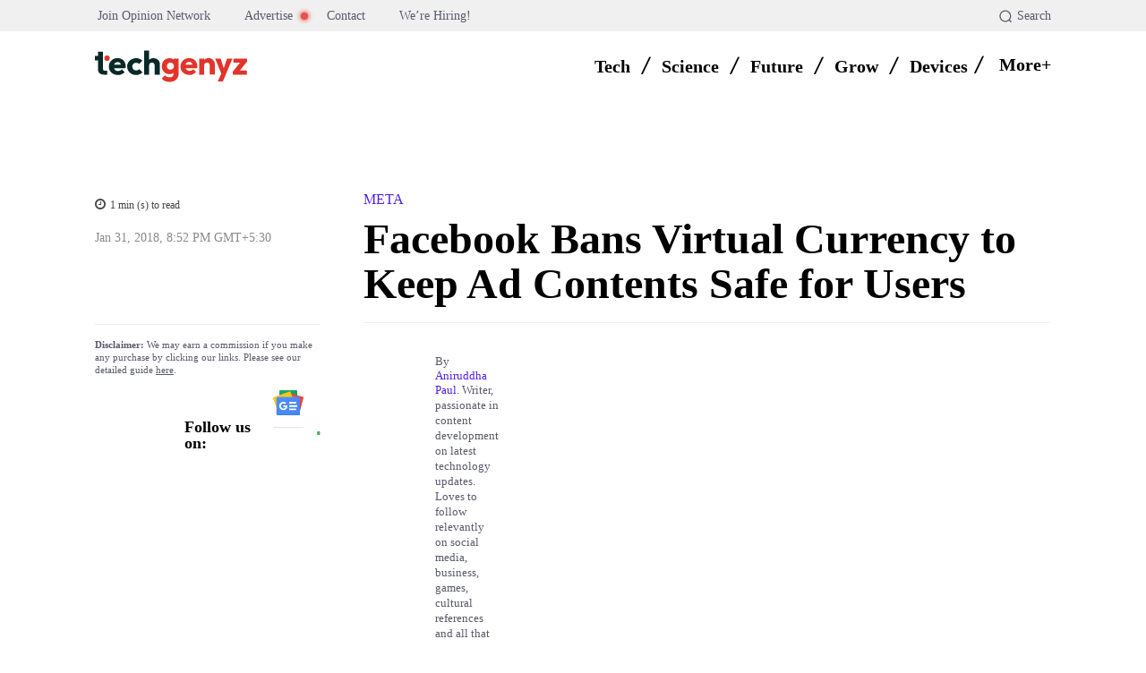

--- FILE ---
content_type: text/html; charset=UTF-8
request_url: https://techgenyz.com/facebook-bans-virtual-currency-ad-contents-safe/
body_size: 116380
content:
<!doctype html ><html lang="en-US" prefix="og: https://ogp.me/ns#"><head><script data-no-optimize="1">var litespeed_docref=sessionStorage.getItem("litespeed_docref");litespeed_docref&&(Object.defineProperty(document,"referrer",{get:function(){return litespeed_docref}}),sessionStorage.removeItem("litespeed_docref"));</script> <meta charset="UTF-8" /><title>Facebook bans virtual currency to keep ad contents safe for users</title><meta name="viewport" content="width=device-width, initial-scale=1.0"><link rel="pingback" href="https://techgenyz.com/xmlrpc.php" /><link rel="icon" type="image/png" href="https://techgenyz.com/wp-content/uploads/2023/10/cropped-favicon-300x300.png"><link rel="apple-touch-icon" sizes="76x76" href="https://techgenyz.com/wp-content/uploads/2023/10/favicon.png"/><link rel="apple-touch-icon" sizes="120x120" href="https://techgenyz.com/wp-content/uploads/2023/10/favicon.png"/><link rel="apple-touch-icon" sizes="152x152" href="https://techgenyz.com/wp-content/uploads/2023/10/favicon.png"/><link rel="apple-touch-icon" sizes="114x114" href="https://techgenyz.com/wp-content/uploads/2023/10/favicon.png"/><link rel="apple-touch-icon" sizes="144x144" href="https://techgenyz.com/wp-content/uploads/2023/10/favicon.png"/><meta name="description" content="Facebook is to ban bitcoin, transactions, ICO listings, and every other thing related to cryptocurrency or virtual currency trading, and even invites users to reports the ads that contain deceptive sales and digital products. This is a part of the company’s effort to keep advertising contents safe"/><meta name="robots" content="follow, index, max-snippet:-1, max-video-preview:-1, max-image-preview:large"/><link rel="canonical" href="https://techgenyz.com/facebook-bans-virtual-currency-ad-contents-safe/" /><meta property="og:locale" content="en_US" /><meta property="og:type" content="article" /><meta property="og:title" content="Facebook bans virtual currency to keep ad contents safe for users" /><meta property="og:description" content="Facebook is to ban bitcoin, transactions, ICO listings, and every other thing related to cryptocurrency or virtual currency trading, and even invites users to reports the ads that contain deceptive sales and digital products. This is a part of the company’s effort to keep advertising contents safe" /><meta property="og:url" content="https://techgenyz.com/facebook-bans-virtual-currency-ad-contents-safe/" /><meta property="og:site_name" content="Techgenyz" /><meta property="article:publisher" content="https://www.facebook.com/techgenyz" /><meta property="article:author" content="https://www.facebook.com/swapankmanna/" /><meta property="article:tag" content="Cryptocurrency" /><meta property="article:tag" content="Facebook" /><meta property="article:tag" content="News" /><meta property="article:section" content="Meta" /><meta property="og:updated_time" content="2025-10-07T15:41:11+05:30" /><meta property="fb:app_id" content="1103858313848454" /><meta property="og:image" content="https://techgenyz.com/wp-content/uploads/2018/01/facebook-cryptocurrency-ban.jpg" /><meta property="og:image:secure_url" content="https://techgenyz.com/wp-content/uploads/2018/01/facebook-cryptocurrency-ban.jpg" /><meta property="og:image:width" content="640" /><meta property="og:image:height" content="400" /><meta property="og:image:alt" content="Facebook Cryptocurrency Ban" /><meta property="og:image:type" content="image/jpeg" /><meta property="article:published_time" content="2018-01-31T20:52:28+05:30" /><meta property="article:modified_time" content="2025-10-07T15:41:11+05:30" /><meta name="twitter:card" content="summary_large_image" /><meta name="twitter:title" content="Facebook bans virtual currency to keep ad contents safe for users" /><meta name="twitter:description" content="Facebook is to ban bitcoin, transactions, ICO listings, and every other thing related to cryptocurrency or virtual currency trading, and even invites users to reports the ads that contain deceptive sales and digital products. This is a part of the company’s effort to keep advertising contents safe" /><meta name="twitter:site" content="@techgenyz" /><meta name="twitter:creator" content="@techgenyz" /><meta name="twitter:image" content="https://techgenyz.com/wp-content/uploads/2018/01/facebook-cryptocurrency-ban.jpg" /><meta name="twitter:label1" content="Written by" /><meta name="twitter:data1" content="Aniruddha Paul" /><meta name="twitter:label2" content="Time to read" /><meta name="twitter:data2" content="1 minute" /> <script type="application/ld+json" class="rank-math-schema-pro">{"@context":"https://schema.org","@graph":[{"@type":"Place","@id":"https://techgenyz.com/#place","address":{"@type":"PostalAddress","streetAddress":"AA 82, Street Number 73, Action Area 1A","addressLocality":"New Town","addressRegion":"West Bengal","postalCode":"700156","addressCountry":"India"}},{"@type":["NewsMediaOrganization","Organization"],"@id":"https://techgenyz.com/#organization","name":"Techgenyz","url":"https://techgenyz.com/","sameAs":["https://www.facebook.com/techgenyz","https://twitter.com/techgenyz"],"email":"contact@techgenyz.com","address":{"@type":"PostalAddress","streetAddress":"AA 82, Street Number 73, Action Area 1A","addressLocality":"New Town","addressRegion":"West Bengal","postalCode":"700156","addressCountry":"India"},"logo":{"@type":"ImageObject","@id":"https://techgenyz.com/#logo","url":"https://techgenyz.com/wp-content/uploads/2023/10/tg-icon-gray.png","contentUrl":"https://techgenyz.com/wp-content/uploads/2023/10/tg-icon-gray.png","caption":"Techgenyz","inLanguage":"en-US","width":"512","height":"512"},"legalName":"Abhinava Innovations","location":{"@id":"https://techgenyz.com/#place"}},{"@type":"WebSite","@id":"https://techgenyz.com/#website","url":"https://techgenyz.com","name":"Techgenyz","publisher":{"@id":"https://techgenyz.com/#organization"},"inLanguage":"en-US","potentialAction":{"@type":"SearchAction","target":"https://techgenyz.com/?s={search_term_string}","query-input":"required name=search_term_string"}},{"@type":"ImageObject","@id":"https://techgenyz.com/wp-content/uploads/2018/01/facebook-cryptocurrency-ban.jpg","url":"https://techgenyz.com/wp-content/uploads/2018/01/facebook-cryptocurrency-ban.jpg","width":"640","height":"400","caption":"Facebook Cryptocurrency Ban","inLanguage":"en-US"},{"@type":"BreadcrumbList","@id":"https://techgenyz.com/facebook-bans-virtual-currency-ad-contents-safe/#breadcrumb","itemListElement":[{"@type":"ListItem","position":"1","item":{"@id":"https://techgenyz.com","name":"Home"}},{"@type":"ListItem","position":"2","item":{"@id":"https://techgenyz.com/meta/","name":"Meta"}},{"@type":"ListItem","position":"3","item":{"@id":"https://techgenyz.com/facebook-bans-virtual-currency-ad-contents-safe/","name":"Facebook Bans Virtual Currency to Keep Ad Contents Safe for Users"}}]},{"@type":"WebPage","@id":"https://techgenyz.com/facebook-bans-virtual-currency-ad-contents-safe/#webpage","url":"https://techgenyz.com/facebook-bans-virtual-currency-ad-contents-safe/","name":"Facebook bans virtual currency to keep ad contents safe for users","datePublished":"2018-01-31T20:52:28+05:30","dateModified":"2025-10-07T15:41:11+05:30","isPartOf":{"@id":"https://techgenyz.com/#website"},"primaryImageOfPage":{"@id":"https://techgenyz.com/wp-content/uploads/2018/01/facebook-cryptocurrency-ban.jpg"},"inLanguage":"en-US","breadcrumb":{"@id":"https://techgenyz.com/facebook-bans-virtual-currency-ad-contents-safe/#breadcrumb"}},{"@type":"Person","@id":"https://techgenyz.com/author/aniruddha/","name":"Aniruddha Paul","description":"Aniruddha Paul is a Writer, passionate in content development on latest technology updates.","url":"https://techgenyz.com/author/aniruddha/","image":{"@type":"ImageObject","@id":"https://techgenyz.com/wp-content/litespeed/avatar/ffa19678e6d23e8e3645758eebb79687.jpg?ver=1769172213","url":"https://techgenyz.com/wp-content/litespeed/avatar/ffa19678e6d23e8e3645758eebb79687.jpg?ver=1769172213","caption":"Aniruddha Paul","inLanguage":"en-US"},"worksFor":{"@id":"https://techgenyz.com/#organization"}},{"@type":"NewsArticle","headline":"Facebook bans virtual currency to keep ad contents safe for users","keywords":"facebook cryptocurrency ban, facebook bitcoin ban, facebook ico prohibition, facebook ads safety, facebook ban cryptocurrency ads","datePublished":"2018-01-31T20:52:28+05:30","dateModified":"2025-10-07T15:41:11+05:30","articleSection":"Meta","author":{"@id":"https://techgenyz.com/author/aniruddha/","name":"Aniruddha Paul"},"publisher":{"@id":"https://techgenyz.com/#organization"},"description":"Facebook is to ban bitcoin, transactions, ICO listings, and every other thing related to cryptocurrency or virtual currency trading, and even invites users to reports the ads that contain deceptive sales and digital products. This is a part of the company\u2019s effort to keep advertising contents safe","copyrightYear":"2025","copyrightHolder":{"@id":"https://techgenyz.com/#organization"},"name":"Facebook bans virtual currency to keep ad contents safe for users","@id":"https://techgenyz.com/facebook-bans-virtual-currency-ad-contents-safe/#richSnippet","isPartOf":{"@id":"https://techgenyz.com/facebook-bans-virtual-currency-ad-contents-safe/#webpage"},"image":{"@id":"https://techgenyz.com/wp-content/uploads/2018/01/facebook-cryptocurrency-ban.jpg"},"inLanguage":"en-US","mainEntityOfPage":{"@id":"https://techgenyz.com/facebook-bans-virtual-currency-ad-contents-safe/#webpage"}}]}</script> <link rel='dns-prefetch' href='//www.googletagmanager.com' /><link rel='dns-prefetch' href='//fonts.googleapis.com' /><link rel="alternate" type="application/rss+xml" title="Techgenyz &raquo; Feed" href="https://techgenyz.com/feed/" /><link rel="alternate" type="application/rss+xml" title="Techgenyz &raquo; Comments Feed" href="https://techgenyz.com/comments/feed/" /><link rel="alternate" type="application/rss+xml" title="Techgenyz &raquo; Facebook Bans Virtual Currency to Keep Ad Contents Safe for Users Comments Feed" href="https://techgenyz.com/facebook-bans-virtual-currency-ad-contents-safe/feed/" /><link rel="alternate" title="oEmbed (JSON)" type="application/json+oembed" href="https://techgenyz.com/wp-json/oembed/1.0/embed?url=https%3A%2F%2Ftechgenyz.com%2Ffacebook-bans-virtual-currency-ad-contents-safe%2F" /><link rel="alternate" title="oEmbed (XML)" type="text/xml+oembed" href="https://techgenyz.com/wp-json/oembed/1.0/embed?url=https%3A%2F%2Ftechgenyz.com%2Ffacebook-bans-virtual-currency-ad-contents-safe%2F&#038;format=xml" /><link rel="alternate" type="application/rss+xml" title="Techgenyz &raquo; Stories Feed" href="https://techgenyz.com/web-stories/feed/"><style id='wp-img-auto-sizes-contain-inline-css' type='text/css'>img:is([sizes=auto i],[sizes^="auto," i]){contain-intrinsic-size:3000px 1500px}
/*# sourceURL=wp-img-auto-sizes-contain-inline-css */</style><style id="litespeed-ccss">:root{--wp-block-synced-color:#7a00df;--wp-block-synced-color--rgb:122,0,223;--wp-bound-block-color:var(--wp-block-synced-color);--wp-editor-canvas-background:#ddd;--wp-admin-theme-color:#007cba;--wp-admin-theme-color--rgb:0,124,186;--wp-admin-theme-color-darker-10:#006ba1;--wp-admin-theme-color-darker-10--rgb:0,107,160.5;--wp-admin-theme-color-darker-20:#005a87;--wp-admin-theme-color-darker-20--rgb:0,90,135;--wp-admin-border-width-focus:2px}:root{--wp--preset--font-size--normal:16px;--wp--preset--font-size--huge:42px}ul{box-sizing:border-box}:root{--wp--preset--aspect-ratio--square:1;--wp--preset--aspect-ratio--4-3:4/3;--wp--preset--aspect-ratio--3-4:3/4;--wp--preset--aspect-ratio--3-2:3/2;--wp--preset--aspect-ratio--2-3:2/3;--wp--preset--aspect-ratio--16-9:16/9;--wp--preset--aspect-ratio--9-16:9/16;--wp--preset--color--black:#000000;--wp--preset--color--cyan-bluish-gray:#abb8c3;--wp--preset--color--white:#ffffff;--wp--preset--color--pale-pink:#f78da7;--wp--preset--color--vivid-red:#cf2e2e;--wp--preset--color--luminous-vivid-orange:#ff6900;--wp--preset--color--luminous-vivid-amber:#fcb900;--wp--preset--color--light-green-cyan:#7bdcb5;--wp--preset--color--vivid-green-cyan:#00d084;--wp--preset--color--pale-cyan-blue:#8ed1fc;--wp--preset--color--vivid-cyan-blue:#0693e3;--wp--preset--color--vivid-purple:#9b51e0;--wp--preset--gradient--vivid-cyan-blue-to-vivid-purple:linear-gradient(135deg,rgb(6,147,227) 0%,rgb(155,81,224) 100%);--wp--preset--gradient--light-green-cyan-to-vivid-green-cyan:linear-gradient(135deg,rgb(122,220,180) 0%,rgb(0,208,130) 100%);--wp--preset--gradient--luminous-vivid-amber-to-luminous-vivid-orange:linear-gradient(135deg,rgb(252,185,0) 0%,rgb(255,105,0) 100%);--wp--preset--gradient--luminous-vivid-orange-to-vivid-red:linear-gradient(135deg,rgb(255,105,0) 0%,rgb(207,46,46) 100%);--wp--preset--gradient--very-light-gray-to-cyan-bluish-gray:linear-gradient(135deg,rgb(238,238,238) 0%,rgb(169,184,195) 100%);--wp--preset--gradient--cool-to-warm-spectrum:linear-gradient(135deg,rgb(74,234,220) 0%,rgb(151,120,209) 20%,rgb(207,42,186) 40%,rgb(238,44,130) 60%,rgb(251,105,98) 80%,rgb(254,248,76) 100%);--wp--preset--gradient--blush-light-purple:linear-gradient(135deg,rgb(255,206,236) 0%,rgb(152,150,240) 100%);--wp--preset--gradient--blush-bordeaux:linear-gradient(135deg,rgb(254,205,165) 0%,rgb(254,45,45) 50%,rgb(107,0,62) 100%);--wp--preset--gradient--luminous-dusk:linear-gradient(135deg,rgb(255,203,112) 0%,rgb(199,81,192) 50%,rgb(65,88,208) 100%);--wp--preset--gradient--pale-ocean:linear-gradient(135deg,rgb(255,245,203) 0%,rgb(182,227,212) 50%,rgb(51,167,181) 100%);--wp--preset--gradient--electric-grass:linear-gradient(135deg,rgb(202,248,128) 0%,rgb(113,206,126) 100%);--wp--preset--gradient--midnight:linear-gradient(135deg,rgb(2,3,129) 0%,rgb(40,116,252) 100%);--wp--preset--font-size--small:11px;--wp--preset--font-size--medium:20px;--wp--preset--font-size--large:32px;--wp--preset--font-size--x-large:42px;--wp--preset--font-size--regular:15px;--wp--preset--font-size--larger:50px;--wp--preset--spacing--20:0.44rem;--wp--preset--spacing--30:0.67rem;--wp--preset--spacing--40:1rem;--wp--preset--spacing--50:1.5rem;--wp--preset--spacing--60:2.25rem;--wp--preset--spacing--70:3.38rem;--wp--preset--spacing--80:5.06rem;--wp--preset--shadow--natural:6px 6px 9px rgba(0, 0, 0, 0.2);--wp--preset--shadow--deep:12px 12px 50px rgba(0, 0, 0, 0.4);--wp--preset--shadow--sharp:6px 6px 0px rgba(0, 0, 0, 0.2);--wp--preset--shadow--outlined:6px 6px 0px -3px rgb(255, 255, 255), 6px 6px rgb(0, 0, 0);--wp--preset--shadow--crisp:6px 6px 0px rgb(0, 0, 0)}body{position:relative}input::-moz-focus-inner,input::-moz-focus-outer{border:0}#ez-toc-container{background:#f9f9f9;border:1px solid #aaa;border-radius:4px;-webkit-box-shadow:0 1px 1px rgb(0 0 0/.05);box-shadow:0 1px 1px rgb(0 0 0/.05);display:table;margin-bottom:1em;padding:10px 20px 10px 10px;position:relative;width:auto}#ez-toc-container li,#ez-toc-container ul{margin:0;padding:0}#ez-toc-container li,#ez-toc-container ul,#ez-toc-container ul li{background:none;list-style:none none;line-height:1.6;margin:0;overflow:hidden;z-index:1}#ez-toc-container .ez-toc-title{text-align:left;line-height:1.45;margin:0;padding:0}.ez-toc-title-container{display:table;width:100%}.ez-toc-title,.ez-toc-title-toggle{display:inline;text-align:left;vertical-align:middle}.ez-toc-wrap-left{margin:0 auto 1em 0!important}#ez-toc-container a{color:#444;box-shadow:none;text-decoration:none;text-shadow:none;display:inline-flex;align-items:stretch;flex-wrap:nowrap}#ez-toc-container a:visited{color:#9f9f9f}div#ez-toc-container .ez-toc-title{display:initial}div#ez-toc-container .ez-toc-title{font-size:20px}div#ez-toc-container .ez-toc-title{font-weight:700}div#ez-toc-container ul li,div#ez-toc-container ul li a{font-size:14px}div#ez-toc-container ul li,div#ez-toc-container ul li a{font-weight:500}div#ez-toc-container{background:#f6f9fc;border:1px solid #fefbfb;width:100%}div#ez-toc-container p.ez-toc-title{color:#000}div#ez-toc-container ul.ez-toc-list a{color:#626366}div#ez-toc-container ul.ez-toc-list a:visited{color:#e2342b}.ez-toc-counter nav ul li a::before{color:}.tdm-btn{display:inline-block;font-family:var(--td_default_google_font_2,'Roboto',sans-serif);text-align:center;position:relative}.tdm-btn .tdm-btn-text{vertical-align:middle}.tdm-btn .tdm-btn-icon{vertical-align:middle;line-height:1}.tdm-btn .tdm-btn-icon:last-child{margin-left:14px}.tdm-btn-lg{font-size:15px;font-weight:500;line-height:52px;height:55px;padding:0 36px}@media (min-width:768px) and (max-width:1018px){.tdm-btn-lg{line-height:52px;height:52px;padding:0 34px}}@media (max-width:767px){.tdm-btn-lg{font-size:14px;line-height:50px;height:50px;padding:0 30px}}.tds-button5{min-width:0;height:auto;padding:0;line-height:initial!important;text-align:left}.tds-button5 .tdm-btn-text,.tds-button5 i{color:#000}.tdm-inline-block{display:inline-block}body .tdc-font-oi{display:inline-block}body .tdc-font-oi:before{vertical-align:middle}.tdc-font-oi:before{font-family:"Icons";speak:none;line-height:1;vertical-align:baseline;font-weight:400;font-style:normal;-webkit-font-smoothing:antialiased;-moz-osx-font-smoothing:grayscale}.tdc-font-oi:empty:before{width:1em;text-align:center;box-sizing:content-box}.tdc-font-oi-menu:before{content:""}.tdc-font-fa{display:inline-block;font:normal normal normal 14px/1 FontAwesome;font-size:inherit;text-rendering:auto;-webkit-font-smoothing:antialiased;-moz-osx-font-smoothing:grayscale}.tdc-font-fa-clock-o:before{content:""}:root{--td_theme_color:#4db2ec;--td_grid_border_color:#ededed;--td_black:#222;--td_text_color:#111;--td_default_google_font_1:'Open Sans', 'Open Sans Regular', sans-serif;--td_default_google_font_2:'Roboto', sans-serif}html{font-family:sans-serif;-ms-text-size-adjust:100%;-webkit-text-size-adjust:100%}body{margin:0}article,nav{display:block}a{background-color:#fff0}img{border:0}svg:not(:root){overflow:hidden}button,input{color:inherit;font:inherit;margin:0}button{overflow:visible}button{text-transform:none}button{-webkit-appearance:button}button::-moz-focus-inner,input::-moz-focus-inner{border:0;padding:0}input{line-height:normal}*{-webkit-box-sizing:border-box;-moz-box-sizing:border-box;box-sizing:border-box}*:before,*:after{-webkit-box-sizing:border-box;-moz-box-sizing:border-box;box-sizing:border-box}img{max-width:100%;height:auto}.td-main-content-wrap{background-color:#fff}.tdc-row{width:1068px;margin-right:auto;margin-left:auto}.tdc-row:before,.tdc-row:after{display:table;content:"";line-height:0}.tdc-row:after{clear:both}.tdc-row[class*="stretch_row"]>.td-pb-row>.td-element-style{width:100vw!important;left:50%!important;transform:translateX(-50%)!important}@media (max-width:767px){.td-pb-row>.td-element-style{width:100vw!important;left:50%!important;transform:translateX(-50%)!important}}.vc_inner.absolute_inner_full{width:100%!important}.td-pb-row{*zoom:1;margin-right:-24px;margin-left:-24px;position:relative}.td-pb-row:before,.td-pb-row:after{display:table;content:""}.td-pb-row:after{clear:both}.td-pb-row [class*="td-pb-span"]{display:block;min-height:1px;float:left;padding-right:24px;padding-left:24px;position:relative}@media (min-width:1019px) and (max-width:1140px){.td-pb-row [class*="td-pb-span"]{padding-right:20px;padding-left:20px}}@media (min-width:768px) and (max-width:1018px){.td-pb-row [class*="td-pb-span"]{padding-right:14px;padding-left:14px}}@media (max-width:767px){.td-pb-row [class*="td-pb-span"]{padding-right:0;padding-left:0;float:none;width:100%}}.td-pb-span4{width:33.33333333%}.td-pb-span5{width:41.66666667%}.td-pb-span6{width:50%}.td-pb-span7{width:58.33333333%}.td-pb-span8{width:66.66666667%}.td-pb-span12{width:100%}.wpb_row{margin-bottom:0}.vc_row .vc_column-inner{padding-left:0;padding-right:0}@media (min-width:1019px) and (max-width:1140px){.tdc-row{width:980px}.td-pb-row{margin-right:-20px;margin-left:-20px}}@media (min-width:768px) and (max-width:1018px){.tdc-row{width:740px}.td-pb-row{margin-right:-14px;margin-left:-14px}}@media (max-width:767px){.tdc-row{width:100%;padding-left:20px;padding-right:20px}.td-pb-row{width:100%;margin-left:0;margin-right:0}}@media (min-width:768px){.td-drop-down-search .td-search-form{margin:20px}}#td-outer-wrap{overflow:hidden}@media (max-width:767px){#td-outer-wrap{margin:auto;width:100%;-webkit-transform-origin:50% 200px 0;transform-origin:50% 200px 0}}.td-menu-background{background-repeat:var(--td_mobile_background_repeat,no-repeat);background-size:var(--td_mobile_background_size,cover);background-position:var(--td_mobile_background_size,center top);position:fixed;top:0;display:block;width:100%;height:113%;z-index:9999;visibility:hidden;transform:translate3d(-100%,0,0);-webkit-transform:translate3d(-100%,0,0)}.td-menu-background:before{content:"";width:100%;height:100%;position:absolute;top:0;left:0;opacity:.98;background:#313b45;background:-webkit-gradient(left top,left bottom,color-stop(0%,var(--td_mobile_gradient_one_mob,#313b45)),color-stop(100%,var(--td_mobile_gradient_two_mob,#3393b8)));background:linear-gradient(to bottom,var(--td_mobile_gradient_one_mob,#313b45) 0%,var(--td_mobile_gradient_two_mob,#3393b8) 100%)}#td-mobile-nav{padding:0;position:fixed;width:100%;height:calc(100% + 1px);top:0;z-index:9999;visibility:hidden;transform:translate3d(-99%,0,0);-webkit-transform:translate3d(-99%,0,0);left:-1%;font-family:-apple-system,".SFNSText-Regular","San Francisco","Roboto","Segoe UI","Helvetica Neue","Lucida Grande",sans-serif}#td-mobile-nav{height:1px;overflow:hidden}#td-mobile-nav .td-menu-socials{padding:0 65px 0 20px;overflow:hidden;height:60px}.td-mobile-close{position:absolute;right:1px;top:0;z-index:1000}.td-mobile-close .td-icon-close-mobile{height:70px;width:70px;line-height:70px;font-size:21px;color:var(--td_mobile_text_color,#ffffff);top:4px;position:relative}.td-mobile-content{padding:20px 20px 0}.td-mobile-container{padding-bottom:20px;position:relative}.td-mobile-content ul{list-style:none;margin:0;padding:0}.td-mobile-content li{float:none;margin-left:0;-webkit-touch-callout:none}.td-mobile-content li a{display:block;line-height:21px;font-size:21px;color:var(--td_mobile_text_color,#ffffff);margin-left:0;padding:12px 30px 12px 12px;font-weight:700}.td-mobile-content .td-icon-menu-right{display:none;position:absolute;top:10px;right:-4px;z-index:1000;font-size:14px;padding:6px 12px;float:right;color:var(--td_mobile_text_color,#ffffff);-webkit-transform-origin:50% 48%0;transform-origin:50% 48%0;transform:rotate(-90deg);-webkit-transform:rotate(-90deg)}.td-mobile-content .td-icon-menu-right:before{content:""}.td-mobile-content .sub-menu{max-height:0;overflow:hidden;opacity:0}.td-mobile-content .sub-menu a{padding:9px 26px 9px 36px!important;line-height:19px;font-size:16px;font-weight:400}.td-mobile-content .menu-item-has-children a{width:100%;z-index:1}.td-mobile-container{opacity:1}.td-search-wrap-mob{padding:0;position:absolute;width:100%;height:auto;top:0;text-align:center;z-index:9999;visibility:hidden;color:var(--td_mobile_text_color,#ffffff);font-family:-apple-system,".SFNSText-Regular","San Francisco","Roboto","Segoe UI","Helvetica Neue","Lucida Grande",sans-serif}.td-search-wrap-mob .td-drop-down-search{opacity:0;visibility:hidden;-webkit-backface-visibility:hidden;position:relative}.td-search-wrap-mob #td-header-search-mob{color:var(--td_mobile_text_color,#ffffff);font-weight:700;font-size:26px;height:40px;line-height:36px;border:0;background:#fff0;outline:0;margin:8px 0;padding:0;text-align:center}.td-search-wrap-mob .td-search-input{margin:0 5%;position:relative}.td-search-wrap-mob .td-search-input span{opacity:.8;font-size:12px}.td-search-wrap-mob .td-search-input:before,.td-search-wrap-mob .td-search-input:after{content:"";position:absolute;display:block;width:100%;height:1px;background-color:var(--td_mobile_text_color,#ffffff);bottom:0;left:0;opacity:.2}.td-search-wrap-mob .td-search-input:after{opacity:.8;transform:scaleX(0);-webkit-transform:scaleX(0)}.td-search-wrap-mob .td-search-form{margin-bottom:30px}.td-search-background{background-repeat:no-repeat;background-size:cover;background-position:center top;position:fixed;top:0;display:block;width:100%;height:113%;z-index:9999;transform:translate3d(100%,0,0);-webkit-transform:translate3d(100%,0,0);visibility:hidden}.td-search-background:before{content:"";width:100%;height:100%;position:absolute;top:0;left:0;opacity:.98;background:#313b45;background:-webkit-gradient(left top,left bottom,color-stop(0%,var(--td_mobile_gradient_one_mob,#313b45)),color-stop(100%,var(--td_mobile_gradient_two_mob,#3393b8)));background:linear-gradient(to bottom,var(--td_mobile_gradient_one_mob,#313b45) 0%,var(--td_mobile_gradient_two_mob,#3393b8) 100%)}.td-search-close{text-align:right;z-index:1000}.td-search-close .td-icon-close-mobile{height:70px;width:70px;line-height:70px;font-size:21px;color:var(--td_mobile_text_color,#ffffff);position:relative;top:4px;right:0}body{font-family:Verdana,BlinkMacSystemFont,-apple-system,"Segoe UI",Roboto,Oxygen,Ubuntu,Cantarell,"Open Sans","Helvetica Neue",sans-serif;font-size:14px;line-height:21px}p{margin-top:0;margin-bottom:21px}a{color:var(--td_theme_color,#4db2ec);text-decoration:none}ul{padding:0}ul li{line-height:24px;margin-left:21px}h1{font-family:var(--td_default_google_font_2,'Roboto',sans-serif);color:var(--td_text_color,#111111);font-weight:400;margin:6px 0}h1{font-size:32px;line-height:40px;margin-top:33px;margin-bottom:23px}input[type=text]{font-size:12px;line-height:21px;color:#444;border:1px solid #e1e1e1;width:100%;max-width:100%;height:34px;padding:3px 9px}@media (max-width:767px){input[type=text]{font-size:16px}}.tagdiv-type{font-size:15px;line-height:1.74;color:#222}.tagdiv-type ul{margin-bottom:26px}.tagdiv-type ul li:not(.blocks-gallery-item):not(.wp-block-navigation-item){line-height:inherit;margin-bottom:10px}.tagdiv-type p{margin-bottom:26px}.td-module-thumb{position:relative;margin-bottom:13px}.td-module-thumb .entry-thumb{display:block}.td-main-content-wrap{padding-bottom:40px}@media (max-width:767px){.td-main-content-wrap{padding-bottom:26px}}.td-pb-span4 .wpb_wrapper{perspective:unset!important}.post{background-color:var(--td_container_transparent,#ffffff)}.td-post-content{margin-top:21px;padding-bottom:16px}@media (max-width:767px){.td-post-content{margin-top:16px}}.td-post-content p{word-wrap:break-word}[class^="td-icon-"]:before,[class*=" td-icon-"]:before{font-family:"newspaper";speak:none;font-style:normal;font-weight:400;font-variant:normal;text-transform:none;line-height:1;text-align:center;-webkit-font-smoothing:antialiased;-moz-osx-font-smoothing:grayscale}[class*="td-icon-"]{line-height:1;text-align:center;display:inline-block}.td-icon-down:before{content:""}.td-icon-right-arrow:before{content:""}.td-icon-menu-up:before{content:""}.td-icon-menu-right:before{content:""}.td-icon-facebook:before{content:""}.td-icon-instagram:before{content:""}.td-icon-linkedin:before{content:""}.td-icon-pinterest:before{content:""}.td-icon-reddit:before{content:""}.td-icon-twitter:before{content:""}.td-icon-whatsapp:before{content:""}.td-icon-close-mobile:before{content:""}.td-icon-modal-close:before{content:""}.td-icon-plus:before{content:""}.td-icon-slashh:before{content:""}.widget{font-family:var(--td_default_google_font_1,'Open Sans','Open Sans Regular',sans-serif);margin-bottom:38px}.widget a{color:#111}.widget ul{list-style:none;box-shadow:none}.widget li{line-height:30px;list-style:none;margin-left:12px}@media (max-width:767px){.td-header-desktop-wrap{display:none}}@media (min-width:767px){.td-header-mobile-wrap{display:none}}.tdc_zone{margin:0}.td-main-content-wrap .tdc_zone{z-index:0}.td-header-template-wrap{z-index:100}.td-header-desktop-wrap{width:100%}.td-header-desktop-sticky-wrap,.td-header-mobile-sticky-wrap{position:fixed;top:0;width:100%;z-index:999;visibility:hidden;opacity:0}.td_block_wrap{margin-bottom:48px;position:relative;clear:both}@media (max-width:767px){.td_block_wrap{margin-bottom:32px}}.td-block-title-wrap{position:relative}.td-fix-index{transform:translateZ(0);-webkit-transform:translateZ(0)}.td_module_flex_1 .td-image-wrap{display:block;position:relative}.td_module_flex_1 .td-image-container{position:relative;flex:0 0 auto;width:100%;height:100%}.td_module_flex_1 .td-module-thumb{margin-bottom:0}.td_module_flex_1 .td-thumb-css{width:100%;height:100%;position:absolute;background-size:cover;background-position:center center}.td_module_flex_1 .td-image-wrap{padding-bottom:50%}.td_block_raw_css{margin-bottom:0}.tdb-template .td-main-content-wrap{padding-bottom:0}button::-moz-focus-inner{padding:0;border:0}.td-container-wrap{background-color:var(--td_container_transparent,#ffffff);margin-left:auto;margin-right:auto}.td-scroll-up{position:fixed;bottom:4px;right:5px;z-index:9999}.td-scroll-up[data-style="style1"]{display:none;width:40px;height:40px;background-color:var(--td_theme_color,#4db2ec);transform:translate3d(0,70px,0)}.td-scroll-up[data-style="style1"] .td-icon-menu-up{position:relative;color:#fff;font-size:20px;display:block;text-align:center;width:40px;top:7px}.wpb_button{display:inline-block;font-family:var(--td_default_google_font_1,'Open Sans','Open Sans Regular',sans-serif);font-weight:600;line-height:24px;text-shadow:none;border:none;border-radius:0;margin-bottom:21px}.widget{overflow:hidden}.td-element-style{position:absolute;z-index:0;width:100%;height:100%;top:0;bottom:0;left:0;right:0;overflow:hidden}.td-element-style-before{opacity:0}:root{--mm-custom-color-4:#e53063;--mm-custom-color-5:#f7f9f9;--mm-custom-color-1:#0E223B;--mm-custom-color-2:#d62264;--mm-custom-color-3:#808893;--tg-dark-blue:#0E223B;--tg-white-transparent:rgba(255,255,255,0.6);--tg-white-transparent-2:rgba(255,255,255,0.8);--tg-dark-grey:#595A6C;--tg-grey-1:#8A8A8A;--tg-grey-2:#CCCCCC;--tg-grey-3:#E1E1E1;--tg-grey-4:#F0F0F0;--tg-grey-5:#F5F5F5;--tg-white:#FFFFFF;--tg-black:#000000;--tg-transparentmodal:rgba(255,255,255,0.66);--accent-color:#E2342B;--hover-color:#CF261D;--tg-violet:#C44569;--tg-purple:#6C5CE7;--tg-yellow:#F19816;--tg-pink:#D93D8A;--tg-green:#0FAB5C;--tg-blue:#0652dd;--tg-grey:#aaaaaa;--tg-primary:#5220E9;--tg-white-transparent-3:rgba(255,255,255,0.32);--tg-white-transparent-4:rgba(255,255,255,0.92)}:root{--doc-global-font-1:Outfit;--general:Karla;--insight-primary:Outfit}:root{--td_theme_color:#e2342b;--td_slider_text:rgba(226,52,43,0.7);--td_mobile_menu_color:#ffffff;--td_mobile_icons_color:#e2342b;--td_mobile_gradient_one_mob:#ffffff;--td_mobile_gradient_two_mob:#ffffff;--td_mobile_text_active_color:#e2342b;--td_mobile_button_background_mob:#e2342b;--td_mobile_button_color_mob:#e2342b;--td_mobile_text_color:#e2342b}.td-scroll-up{display:none}.tdi_2{min-height:0}.td-header-mobile-wrap{position:relative;width:100%}.tdi_4{min-height:0}.tdi_4{display:block}.tdi_4:before,.tdi_4:after{display:table}@media (max-width:767px){.tdi_4{display:flex;flex-direction:row;flex-wrap:nowrap;justify-content:flex-start;align-items:center}.tdi_4:before,.tdi_4:after{display:none}@media (min-width:768px){.tdi_4{margin-left:0;margin-right:0}.tdi_4>.vc_column{padding-left:0;padding-right:0}}}@media (max-width:767px){.tdi_4{padding-bottom:10px!important;position:relative}}@media (max-width:767px){.tdi_3_rand_style{background-color:var(--tg-white)!important}}.tdi_6{vertical-align:baseline}.tdi_6>.wpb_wrapper{display:block}.tdi_6>.wpb_wrapper{width:auto;height:auto}@media (max-width:767px){.tdi_6>.wpb_wrapper{min-height:90%}.tdi_6{flex-grow:1}}@media (max-width:767px){.tdi_7{margin-top:10px!important;margin-right:20px!important}}.tdb-header-align{vertical-align:middle}.tdb_header_logo{margin-bottom:0;clear:none}.tdb_header_logo .tdb-logo-a{display:flex;align-items:flex-start}.tdb_header_logo .tdb-logo-img-wrap img{display:block}.tdb_header_logo .tdb-logo-svg-wrap+.tdb-logo-img-wrap{display:none}.tdb_header_logo .tdb-logo-svg-wrap svg{width:50px;display:block}.tdi_7 .tdb-logo-a{flex-direction:row;align-items:center;justify-content:flex-start}.tdi_7 .tdb-logo-svg-wrap{display:block}.tdi_7 .tdb-logo-svg-wrap+.tdb-logo-img-wrap{display:none}@media (max-width:767px){.tdi_7 .tdb-logo-svg-wrap{max-width:140px}.tdi_7 .tdb-logo-svg-wrap svg{width:140px!important;height:auto}.tdi_7 .tdb-logo-img-wrap{display:none}}.tglogocolor1{fill:#092826}.tglogocolor2{fill:#E2342B}.tdi_9{vertical-align:baseline}.tdi_9>.wpb_wrapper{display:block}.tdi_9>.wpb_wrapper{width:auto;height:auto}@media (max-width:767px){.tdi_9>.wpb_wrapper{min-height:10%;display:flex;flex-direction:row;flex-wrap:nowrap;justify-content:flex-end;align-items:center}.tdi_9>.wpb_wrapper{width:100%;height:100%}}@media (max-width:767px){.tdi_9{width:auto!important}}.tdi_10{margin-bottom:5px!important}@media (min-width:1019px) and (max-width:1140px){.tdi_10{margin-bottom:2px!important}}@media (min-width:768px) and (max-width:1018px){.tdi_10{margin-bottom:2px!important}}@media (max-width:767px){.tdi_10{margin-bottom:0px!important}}.tdm-popup-modal-wrap,.tdm-popup-modal-bg{top:0;left:0;width:100%;height:100%}.tdm-popup-modal-wrap{position:fixed;display:flex;z-index:10002}.tdm-popup-modal-bg{position:absolute}.tdm-popup-modal{display:flex;flex-direction:column;position:relative;background-color:#fff;width:700px;max-width:100%;max-height:100%;border-radius:3px;overflow:hidden;z-index:1}.tdm-pm-header{display:flex;align-items:center;width:100%;padding:19px 25px 16px;z-index:10}.tdm-pmh-close{position:relative;margin-left:auto;font-size:14px;color:#878d93}.tdm-pm-body{flex:1;padding:30px 25px;overflow:auto;overflow-x:hidden}.tdm-pm-body .tdc-row:not([class*="stretch_row_"]){width:auto!important;max-width:1240px}.tdm-popup-modal-over-screen .tdm-popup-modal-bg{opacity:0}#tdm-popup-modal-mobile-menu-modal{align-items:center;justify-content:flex-start}#tdm-popup-modal-mobile-menu-modal.tdm-popup-modal-over-screen .tdm-popup-modal{opacity:0;transform:translateX(calc(-100% - 1px))}#tdm-popup-modal-mobile-menu-modal .tdm-popup-modal{width:350px;height:100%;border-radius:0;box-shadow:0 2px 4px 0 rgb(0 0 0/.2);background-color:var(--tg-white)}#tdm-popup-modal-mobile-menu-modal .tdm-pm-header{display:none;border-width:0;border-style:solid;border-color:#EBEBEB}#tdm-popup-modal-mobile-menu-modal .tdm-pmh-close{top:0}#tdm-popup-modal-mobile-menu-modal .tdm-pm-body{padding:0}#tdm-popup-modal-mobile-menu-modal .tdm-popup-modal-bg{background:rgb(0 0 0/.85)}@media (min-width:1141px){.tdm-pm-body .tdc-row:not([class*="stretch_row_"]){padding-left:24px;padding-right:24px}}@media (min-width:1019px) and (max-width:1140px){.tdm-pm-body .tdc-row:not([class*="stretch_row_"]){padding-left:20px;padding-right:20px}}@media (max-width:767px){.tdm-pm-body .tdc-row:not([class*="stretch_row_"]){padding-left:20px;padding-right:20px}}@media (min-width:1019px) and (max-width:1140px){#tdm-popup-modal-mobile-menu-modal .tdm-popup-modal{height:auto}#tdm-popup-modal-mobile-menu-modal .tdm-pm-header{border-width:0;border-style:solid;border-color:#EBEBEB}}@media (min-width:768px) and (max-width:1018px){#tdm-popup-modal-mobile-menu-modal .tdm-popup-modal{height:auto}#tdm-popup-modal-mobile-menu-modal .tdm-pm-header{border-width:0;border-style:solid;border-color:#EBEBEB}#tdm-popup-modal-mobile-menu-modal .tdm-pm-body{padding:0 20px}}@media (max-width:767px){#tdm-popup-modal-mobile-menu-modal .tdm-popup-modal{width:330px}#tdm-popup-modal-mobile-menu-modal .tdm-pm-header{padding:0;border-width:0;border-style:solid;border-color:#EBEBEB}}body .tdi_11 .tdm-btn-text,body .tdi_11 i{color:#000}body .tdi_11 i{color:var(--tg-grey-1);-webkit-text-fill-color:unset;background:#fff0}.tdi_11 .tdm-btn-icon:last-child{margin-left:14px}.tdi_11{font-family:var(--insight-primary)!important;font-size:20px!important;font-weight:600!important}@media (min-width:1019px) and (max-width:1140px){.tdi_11{font-size:18px!important}}@media (min-width:768px) and (max-width:1018px){.tdi_11{font-size:16px!important}}@media (max-width:767px){.tdi_11 i{font-size:24px}.tdi_11{min-width:24px}}.tdi_13{min-height:0}.tdi_13{display:block}.tdi_13:before,.tdi_13:after{display:table}@media (min-width:768px){.tdi_13{margin-left:0;margin-right:0}.tdi_13>.vc_column{padding-left:0;padding-right:0}}.tdi_13{width:100%!important}.tdi_13 .td_block_wrap{text-align:left}@media (max-width:767px){.tdi_13{padding-top:30px!important}}.tdi_15{vertical-align:baseline}.tdi_15>.wpb_wrapper{display:block}.tdi_15>.wpb_wrapper>.vc_row_inner{width:auto}.tdi_15>.wpb_wrapper{width:auto;height:auto}@media (max-width:767px){.tdi_15{width:100%!important}}.tdi_16{margin-bottom:0px!important}.td_block_list_menu ul{flex-wrap:wrap;margin-left:12px}.td_block_list_menu ul li{margin-left:0}.td_block_list_menu ul li a{display:flex;margin-left:0}.td_block_list_menu .td-blm-menu-item-txt{display:flex;align-items:center;flex-grow:1}body .tdi_16 ul{text-align:left;justify-content:flex-start;margin:0}body .tdi_16 ul li a{justify-content:flex-start}body .tdi_16 .td-blm-menu-item-txt{flex-grow:1}body .tdi_16 li{font-family:var(--insight-primary)!important;font-size:18px!important;line-height:2!important;font-weight:600!important}.tdi_17{margin-bottom:0px!important}body .tdi_17 ul{text-align:left;justify-content:flex-start;margin:0}body .tdi_17 ul li a{justify-content:flex-start}body .tdi_17 .td-blm-menu-item-txt{flex-grow:1}body .tdi_17 li{font-family:var(--insight-primary)!important;font-size:18px!important;line-height:2!important;font-weight:600!important}.tdi_18{margin-bottom:20px!important}body .tdi_18 ul{text-align:left;justify-content:flex-start;margin:0}body .tdi_18 ul li a{justify-content:flex-start}body .tdi_18 .td-blm-menu-item-txt{flex-grow:1}body .tdi_18 li{font-family:var(--insight-primary)!important;font-size:18px!important;line-height:2!important;font-weight:600!important}.tdi_19{margin-bottom:30px!important;padding-top:20px!important;border-color:var(--tg-grey-3)!important;border-style:solid!important;border-width:1px 0 0 0px!important}.tdm_block.tdm_block_socials{margin-bottom:0}.tdm-social-wrapper{*zoom:1}.tdm-social-wrapper:before,.tdm-social-wrapper:after{display:table;content:"";line-height:0}.tdm-social-wrapper:after{clear:both}.tdm-social-item-wrap{display:inline-block}.tdm-social-item{position:relative;display:inline-flex;align-items:center;justify-content:center;vertical-align:middle;text-align:center;-webkit-transform:translateZ(0);transform:translateZ(0)}.tdm-social-item i{font-size:14px;color:var(--td_theme_color,#4db2ec)}.tds-social3 .tdm-social-item{background-color:var(--td_theme_color,#4db2ec)}.tds-social3 .tdm-social-item i{color:#fff}.tdi_20 .tdm-social-item i{font-size:16px;vertical-align:middle}.tdi_20 .tdm-social-item i.td-icon-linkedin,.tdi_20 .tdm-social-item i.td-icon-pinterest{font-size:12.8px}.tdi_20 .tdm-social-item{width:32px;height:32px;line-height:32px;margin:5px 10px 5px 0;border-radius:50px}.tdi_20 .tdm-social-item-wrap:last-child .tdm-social-item{margin-right:0!important}body .tdi_20 .tdm-social-item i{color:#f3f3f3}body .tdi_20 .tdm-social-item{background:#424242}.tdi_22{position:relative!important;top:0;transform:none;-webkit-transform:none}.tdi_22{display:block}.tdi_22{margin-bottom:30px!important}.tdi_22 .td_block_wrap{text-align:left}.tdi_24{vertical-align:baseline}.tdi_24 .vc_column-inner>.wpb_wrapper{display:flex;flex-direction:row;flex-wrap:nowrap;justify-content:flex-start;align-items:flex-start}.tdi_24 .vc_column-inner,.tdi_24 .vc_column-inner>.wpb_wrapper{width:100%;height:100%}.tdm_block.tdm_block_inline_image{position:relative;margin-bottom:0;line-height:0;overflow:hidden}.tdm_block.tdm_block_inline_image .tdm-inline-image-wrap{position:relative;display:inline-block}.tdi_25{width:fit-content}.tdi_25 img{height:42px}.tdi_25 .tdm-image{border-color:#eaeaea}.tdi_26{margin-left:20px!important}.tdi_26{width:fit-content}.tdi_26 img{height:42px}.tdi_26 .tdm-image{border-color:#eaeaea}.tdi_28{min-height:0}@media (max-width:767px){.td-header-mobile-sticky-wrap{transform:translateY(-120%);-webkit-transform:translateY(-120%);-moz-transform:translateY(-120%);-ms-transform:translateY(-120%);-o-transform:translateY(-120%)}}@media (max-width:767px){.tdi_28{border-color:var(--tg-grey-2)!important;border-style:solid!important;border-width:0 0 1px 0px!important}}.tdi_30{min-height:0}.tdi_30{display:block}.tdi_30:before,.tdi_30:after{display:table}@media (max-width:767px){.tdi_30{display:flex;flex-direction:row;flex-wrap:nowrap;justify-content:flex-start;align-items:center}.tdi_30:before,.tdi_30:after{display:none}@media (min-width:768px){.tdi_30{margin-left:0;margin-right:0}.tdi_30>.vc_column{padding-left:0;padding-right:0}}}@media (max-width:767px){.tdi_30{padding-bottom:10px!important;position:relative}}@media (max-width:767px){.tdi_29_rand_style{background-color:var(--tg-white)!important}}.tdi_32{vertical-align:baseline}.tdi_32>.wpb_wrapper{display:block}.tdi_32>.wpb_wrapper{width:auto;height:auto}@media (max-width:767px){.tdi_32>.wpb_wrapper{min-height:90%}.tdi_32{flex-grow:1}}@media (max-width:767px){.tdi_33{margin-top:10px!important;margin-right:20px!important}}.tdi_33 .tdb-logo-a{flex-direction:row;align-items:center;justify-content:flex-start}.tdi_33 .tdb-logo-svg-wrap{display:block}.tdi_33 .tdb-logo-svg-wrap+.tdb-logo-img-wrap{display:none}@media (max-width:767px){.tdi_33 .tdb-logo-svg-wrap{max-width:140px}.tdi_33 .tdb-logo-svg-wrap svg{width:140px!important;height:auto}.tdi_33 .tdb-logo-img-wrap{display:none}}.tglogocolor1{fill:#092826}.tglogocolor2{fill:#E2342B}.tdi_35{vertical-align:baseline}.tdi_35>.wpb_wrapper{display:block}.tdi_35>.wpb_wrapper{width:auto;height:auto}@media (max-width:767px){.tdi_35>.wpb_wrapper{min-height:10%;display:flex;flex-direction:row;flex-wrap:nowrap;justify-content:flex-end;align-items:center}.tdi_35>.wpb_wrapper{width:100%;height:100%}}@media (max-width:767px){.tdi_35{width:auto!important}}.tdi_36{margin-bottom:5px!important}@media (min-width:1019px) and (max-width:1140px){.tdi_36{margin-bottom:2px!important}}@media (min-width:768px) and (max-width:1018px){.tdi_36{margin-bottom:2px!important}}@media (max-width:767px){.tdi_36{margin-bottom:0px!important}}#tdm-popup-modal-mobile-menu-modal{align-items:center;justify-content:flex-start}#tdm-popup-modal-mobile-menu-modal.tdm-popup-modal-over-screen .tdm-popup-modal{opacity:0;transform:translateX(calc(-100% - 1px))}#tdm-popup-modal-mobile-menu-modal .tdm-popup-modal{width:350px;height:100%;border-radius:0;box-shadow:0 2px 4px 0 rgb(0 0 0/.2);background-color:var(--tg-white)}#tdm-popup-modal-mobile-menu-modal .tdm-pm-header{display:none;border-width:0;border-style:solid;border-color:#EBEBEB}#tdm-popup-modal-mobile-menu-modal .tdm-pmh-close{top:0}#tdm-popup-modal-mobile-menu-modal .tdm-pm-body{padding:0}#tdm-popup-modal-mobile-menu-modal .tdm-popup-modal-bg{background:rgb(0 0 0/.85)}@media (min-width:1019px) and (max-width:1140px){#tdm-popup-modal-mobile-menu-modal .tdm-popup-modal{height:auto}#tdm-popup-modal-mobile-menu-modal .tdm-pm-header{border-width:0;border-style:solid;border-color:#EBEBEB}}@media (min-width:768px) and (max-width:1018px){#tdm-popup-modal-mobile-menu-modal .tdm-popup-modal{height:auto}#tdm-popup-modal-mobile-menu-modal .tdm-pm-header{border-width:0;border-style:solid;border-color:#EBEBEB}#tdm-popup-modal-mobile-menu-modal .tdm-pm-body{padding:0 20px}}@media (max-width:767px){#tdm-popup-modal-mobile-menu-modal .tdm-popup-modal{width:330px}#tdm-popup-modal-mobile-menu-modal .tdm-pm-header{padding:0;border-width:0;border-style:solid;border-color:#EBEBEB}}body .tdi_37 .tdm-btn-text,body .tdi_37 i{color:#000}body .tdi_37 i{color:var(--tg-grey-1);-webkit-text-fill-color:unset;background:#fff0}.tdi_37 .tdm-btn-icon:last-child{margin-left:14px}.tdi_37{font-family:var(--insight-primary)!important;font-size:20px!important;font-weight:600!important}@media (min-width:1019px) and (max-width:1140px){.tdi_37{font-size:18px!important}}@media (min-width:768px) and (max-width:1018px){.tdi_37{font-size:16px!important}}@media (max-width:767px){.tdi_37 i{font-size:24px}.tdi_37{min-width:24px}}.tdi_39{min-height:0}.tdi_39{display:block}.tdi_39:before,.tdi_39:after{display:table}@media (min-width:768px){.tdi_39{margin-left:0;margin-right:0}.tdi_39>.vc_column{padding-left:0;padding-right:0}}.tdi_39{width:100%!important}.tdi_39 .td_block_wrap{text-align:left}@media (max-width:767px){.tdi_39{padding-top:30px!important}}.tdi_41{vertical-align:baseline}.tdi_41>.wpb_wrapper{display:block}.tdi_41>.wpb_wrapper>.vc_row_inner{width:auto}.tdi_41>.wpb_wrapper{width:auto;height:auto}@media (max-width:767px){.tdi_41{width:100%!important}}.tdi_42{margin-bottom:0px!important}body .tdi_42 ul{text-align:left;justify-content:flex-start;margin:0}body .tdi_42 ul li a{justify-content:flex-start}body .tdi_42 .td-blm-menu-item-txt{flex-grow:1}body .tdi_42 li{font-family:var(--insight-primary)!important;font-size:18px!important;line-height:2!important;font-weight:600!important}.tdi_43{margin-bottom:0px!important}body .tdi_43 ul{text-align:left;justify-content:flex-start;margin:0}body .tdi_43 ul li a{justify-content:flex-start}body .tdi_43 .td-blm-menu-item-txt{flex-grow:1}body .tdi_43 li{font-family:var(--insight-primary)!important;font-size:18px!important;line-height:2!important;font-weight:600!important}.tdi_44{margin-bottom:20px!important}body .tdi_44 ul{text-align:left;justify-content:flex-start;margin:0}body .tdi_44 ul li a{justify-content:flex-start}body .tdi_44 .td-blm-menu-item-txt{flex-grow:1}body .tdi_44 li{font-family:var(--insight-primary)!important;font-size:18px!important;line-height:2!important;font-weight:600!important}.tdi_45{margin-bottom:30px!important;padding-top:20px!important;border-color:var(--tg-grey-3)!important;border-style:solid!important;border-width:1px 0 0 0px!important}.tdi_46 .tdm-social-item i{font-size:16px;vertical-align:middle}.tdi_46 .tdm-social-item i.td-icon-linkedin,.tdi_46 .tdm-social-item i.td-icon-pinterest{font-size:12.8px}.tdi_46 .tdm-social-item{width:32px;height:32px;line-height:32px;margin:5px 10px 5px 0;border-radius:50px}.tdi_46 .tdm-social-item-wrap:last-child .tdm-social-item{margin-right:0!important}body .tdi_46 .tdm-social-item i{color:#f3f3f3}body .tdi_46 .tdm-social-item{background:#424242}.tdi_48{position:relative!important;top:0;transform:none;-webkit-transform:none}.tdi_48{display:block}.tdi_48{margin-bottom:30px!important}.tdi_48 .td_block_wrap{text-align:left}.tdi_50{vertical-align:baseline}.tdi_50 .vc_column-inner>.wpb_wrapper{display:flex;flex-direction:row;flex-wrap:nowrap;justify-content:flex-start;align-items:flex-start}.tdi_50 .vc_column-inner,.tdi_50 .vc_column-inner>.wpb_wrapper{width:100%;height:100%}.tdi_51{width:fit-content}.tdi_51 img{height:42px}.tdi_51 .tdm-image{border-color:#eaeaea}.tdi_52{margin-left:20px!important}.tdi_52{width:fit-content}.tdi_52 img{height:42px}.tdi_52 .tdm-image{border-color:#eaeaea}.tdi_54{min-height:0}.td-header-desktop-wrap{position:relative}.tdi_56{min-height:0}.tdi_56{display:block}.tdi_56:before,.tdi_56:after{display:table}.tdi_56{position:relative}.tdi_56 .td_block_wrap{text-align:left}@media (min-width:768px) and (max-width:1018px){.tdi_56{padding-right:10px!important;padding-left:10px!important}}@media (max-width:767px){.tdi_56{display:none!important}}.tdi_55_rand_style{background-color:var(--tg-grey-4)!important}.tdi_58{vertical-align:baseline}.tdi_58>.wpb_wrapper{min-height:35px;display:block}.tdi_58>.wpb_wrapper{width:auto;height:auto}.tdi_58{width:calc(100% - 200px)!important}.tdi_59{margin-left:-6px!important}.tdb_mobile_horiz_menu{margin-bottom:0;clear:none}.tdb_mobile_horiz_menu.tdb-horiz-menu-singleline{width:100%}.tdb_mobile_horiz_menu.tdb-horiz-menu-singleline .tdb-horiz-menu{display:block;width:100%;overflow-x:auto;overflow-y:hidden;font-size:0;white-space:nowrap}.tdb_mobile_horiz_menu.tdb-horiz-menu-singleline .tdb-horiz-menu>li{position:static;display:inline-block;float:none}.tdb-horiz-menu{display:table;margin:0}.tdb-horiz-menu{list-style-type:none}.tdb-horiz-menu li{line-height:1}.tdb-horiz-menu li{margin:0;font-family:var(--td_default_google_font_1,'Open Sans','Open Sans Regular',sans-serif)}.tdb-horiz-menu>li{position:relative;float:left;font-size:0}.tdb-horiz-menu>li>a{display:inline-block;padding:0 9px;font-weight:700;font-size:13px;line-height:41px;vertical-align:middle;-webkit-backface-visibility:hidden;color:#000}.tdb-horiz-menu>li>a>.tdb-menu-item-text{display:inline-block}.tdi_59 .tdb-horiz-menu>li{margin-right:20px}.tdi_59 .tdb-horiz-menu>li:last-child{margin-right:0}.tdi_59 .tdb-horiz-menu>li>a{color:var(--tg-dark-grey);font-family:var(--insight-primary)!important;font-size:14px!important;line-height:2.5!important;font-weight:400!important}.tdi_61{vertical-align:baseline}.tdi_61>.wpb_wrapper{min-height:35px;display:flex;flex-direction:row;flex-wrap:nowrap;justify-content:flex-end;align-items:flex-start}.tdi_61>.wpb_wrapper{width:100%;height:100%}.tdi_61{width:200px!important}.tdi_62{margin-right:20px!important}@media (min-width:1141px){.tdi_62{display:none!important}}.tdi_62{display:inline-block}.tdi_62 .tdb-horiz-menu>li>a{color:var(--tg-dark-grey);font-family:var(--insight-primary)!important;font-size:14px!important;line-height:2.5!important;font-weight:400!important}@media (min-width:1141px){.tdi_63{display:inline-block!important}}.tdb_header_search{margin-bottom:0;clear:none}.tdb_header_search .tdb-block-inner{position:relative;display:inline-block;width:100%}.tdb_header_search .tdb-search-form{position:relative;padding:20px;border-width:3px 0 0;border-style:solid;border-color:var(--td_theme_color,#4db2ec)}.tdb_header_search .tdb-search-form:before{content:"";position:absolute;top:0;left:0;width:100%;height:100%;background-color:#fff}.tdb_header_search .tdb-search-form-inner{position:relative;display:flex;background-color:#fff}.tdb_header_search .tdb-search-form-inner:after{content:"";position:absolute;top:0;left:0;width:100%;height:100%;border:1px solid #e1e1e1}.tdb_header_search .tdb-head-search-placeholder{position:absolute;top:50%;transform:translateY(-50%);padding:3px 9px;font-size:12px;line-height:21px;color:#999}.tdb_header_search .tdb-head-search-form-btn,.tdb_header_search .tdb-head-search-form-input{height:auto;min-height:32px}.tdb_header_search .tdb-head-search-form-input{color:#444;flex:1;background-color:#fff0;border:0}.tdb_header_search .tdb-head-search-form-btn{margin-bottom:0;padding:0 15px;background-color:#222;font-family:var(--td_default_google_font_2,'Roboto',sans-serif);font-size:13px;font-weight:500;color:#fff;z-index:1}.tdb_header_search .tdb-head-search-form-btn span{display:inline-block;vertical-align:middle}.tdb-header-search-trigger-enabled{z-index:1000}.tdb-header-search-trigger-enabled .tdb-head-search-btn{display:flex;align-items:center;position:relative;text-align:center;color:var(--td_theme_color,#4db2ec)}.tdb-header-search-trigger-enabled .tdb-head-search-btn:after{visibility:hidden;opacity:0;content:"";display:block;position:absolute;bottom:0;left:0;right:0;margin:0 auto;width:0;height:0;border-style:solid;border-width:0 6.5px 7px 6.5px;-webkit-transform:translate3d(0,20px,0);transform:translate3d(0,20px,0);border-color:#fff0 #fff0 var(--td_theme_color,#4db2ec) #fff0}.tdb-header-search-trigger-enabled .tdb-search-icon-svg{display:flex;align-items:center;justify-content:center}.tdb-header-search-trigger-enabled .tdb-search-icon-svg svg{height:auto}.tdb-header-search-trigger-enabled .tdb-search-icon-svg svg,.tdb-header-search-trigger-enabled .tdb-search-icon-svg svg *{fill:var(--td_theme_color,#4db2ec)}.tdb-header-search-trigger-enabled .tdb-search-txt{position:relative;line-height:1}.tdb-header-search-trigger-enabled .tdb-drop-down-search{visibility:hidden;opacity:0;position:absolute;top:100%;left:0;-webkit-transform:translate3d(0,20px,0);transform:translate3d(0,20px,0);z-index:10}.tdb-header-search-trigger-enabled .tdb-drop-down-search-inner{position:relative;max-width:300px}.tdi_63 .tdb-head-search-btn svg{width:16px}.tdi_63 .tdb-search-icon-svg{width:25.6px;height:25.6px}.tdi_63{float:right;clear:none}.tdi_63 .tdb-search-txt{top:0;font-family:var(--insight-primary)!important;font-size:14px!important;line-height:2.5!important;font-weight:400!important}.tdi_63 .tdb-drop-down-search-inner{left:2px;box-shadow:0 4px 16px 0 rgb(0 0 0/.12)}.tdi_63 .tdb-drop-down-search .tdb-drop-down-search-inner{max-width:350px}.tdi_63 .tdb-search-form{border-width:0}.tdi_63 .tdb-drop-down-search{left:auto;right:0}body .tdi_63 .tdb-drop-down-search-inner,.tdi_63 .tdb-search-form,.tdi_63 .tdb-aj-search{margin-left:auto;margin-right:0}.tdi_63 .tdb-head-search-btn svg,.tdi_63 .tdb-head-search-btn svg *{fill:var(--tg-dark-grey)}.tdi_63 .tdb-head-search-btn .tdb-search-txt{color:var(--tg-dark-grey)}.tdi_63 .tdb-head-search-btn:after{border-bottom-color:#fff}.tdi_63 .tdb-head-search-form-btn{background-color:var(--tg-primary);font-family:var(--insight-primary)!important;font-size:12px!important;font-weight:700!important;text-transform:uppercase!important}.tdi_63 .tdb-head-search-form-input{font-family:var(--insight-primary)!important;font-size:14px!important}.tdi_63 .tdb-head-search-placeholder{font-family:var(--insight-primary)!important;font-size:14px!important}@media (min-width:1019px) and (max-width:1140px){.tdi_63 .tdb-drop-down-search-inner{left:0}.tdi_63 .tdb-drop-down-search .tdb-drop-down-search-inner{max-width:370px}}@media (min-width:768px) and (max-width:1018px){.tdi_63 .tdb-head-search-btn svg{width:18px}.tdi_63 .tdb-search-icon-svg{width:28.8px;height:28.8px}.tdi_63 .tdb-drop-down-search-inner{left:4px}.tdi_63 .tdb-drop-down-search .tdb-drop-down-search-inner{max-width:340px}.tdi_63 .tdb-search-txt{font-size:13px!important}.tdi_63 .tdb-head-search-form-input{font-size:13px!important}.tdi_63 .tdb-head-search-placeholder{font-size:13px!important}.tdi_63 .tdb-head-search-form-btn{font-size:11px!important}}.tdi_65{min-height:0}.tdi_65{display:flex;flex-direction:row;flex-wrap:nowrap;justify-content:flex-start;align-items:center}.tdi_65:before,.tdi_65:after{display:none}@media (min-width:768px){.tdi_65{margin-left:0;margin-right:0}.tdi_65>.vc_column{padding-left:0;padding-right:0}}.tdi_65{padding-top:15px!important;padding-bottom:15px!important;position:relative}.tdi_65 .td_block_wrap{text-align:left}@media (min-width:768px) and (max-width:1018px){.tdi_65{padding-right:10px!important;padding-left:10px!important}}.tdi_64_rand_style>.td-element-style-before{content:""!important;width:100%!important;height:100%!important;position:absolute!important;top:0!important;left:0!important;display:block!important;z-index:0!important;border-color:var(--tg-grey-3)!important;border-style:solid!important;border-width:0 0 1px 0px!important;background-size:cover!important;background-position:center top!important}.tdi_64_rand_style{background-color:var(--tg-white)!important}.tdi_67{vertical-align:baseline}.tdi_67>.wpb_wrapper{display:flex;flex-direction:row;flex-wrap:nowrap;justify-content:flex-start;align-items:center}.tdi_67>.wpb_wrapper{width:100%;height:100%}@media (min-width:768px) and (max-width:1018px){.tdi_67>.wpb_wrapper{justify-content:space-between}}.tdi_67{width:200px!important}@media (max-width:767px){.tdi_68{margin-top:10px!important;margin-right:20px!important}}.tdi_68 .tdb-logo-a{flex-direction:row;align-items:center;justify-content:flex-start}.tdi_68 .tdb-logo-svg-wrap{max-width:170px;display:block}.tdi_68 .tdb-logo-svg-wrap svg{width:170px!important;height:auto}.tdi_68 .tdb-logo-img-wrap{display:none}@media (max-width:767px){.tdi_68 .tdb-logo-svg-wrap{max-width:140px}.tdi_68 .tdb-logo-svg-wrap svg{width:140px!important;height:auto}}.tglogocolor1{fill:#092826}.tglogocolor2{fill:#E2342B}.tdi_70{vertical-align:baseline}.tdi_70>.wpb_wrapper{display:flex;flex-direction:row;flex-wrap:nowrap;justify-content:flex-end;align-items:center}.tdi_70>.wpb_wrapper{width:100%;height:100%}.tdi_70{width:calc(100% - 200px)!important}.tdi_71{margin-left:50px!important}@media (min-width:1019px) and (max-width:1140px){.tdi_71{margin-left:15px!important}}@media (min-width:768px) and (max-width:1018px){.tdi_71{margin-left:10px!important;display:none!important}}@media (max-width:767px){.tdi_71{margin-left:10px!important}}.tdb_header_menu{margin-bottom:0;z-index:999;clear:none}.tdb_header_menu .tdb-main-sub-icon-fake,.tdb_header_menu .tdb-sub-icon-fake{display:none}.tdb_header_menu .tdb-menu{display:inline-block;vertical-align:middle;margin:0}.tdb_header_menu .tdb-menu>li{float:left;list-style-type:none;margin:0}.tdb_header_menu .tdb-menu>li>a{position:relative;display:inline-block;padding:0 14px;font-weight:700;font-size:14px;line-height:48px;vertical-align:middle;text-transform:uppercase;-webkit-backface-visibility:hidden;color:#000;font-family:var(--td_default_google_font_1,'Open Sans','Open Sans Regular',sans-serif)}.tdb_header_menu .tdb-menu>li>a:after{content:"";position:absolute;bottom:0;left:0;right:0;margin:0 auto;width:0;height:3px;background-color:var(--td_theme_color,#4db2ec);-webkit-transform:translate3d(0,0,0);transform:translate3d(0,0,0)}.tdb_header_menu .tdb-menu>li>a>.tdb-menu-item-text{display:inline-block}.tdb_header_menu .tdb-menu>li>a .tdb-menu-item-text{vertical-align:middle;float:left}.tdb_header_menu .tdb-menu>li .tdb-menu-sep{position:relative;vertical-align:middle;font-size:14px}.tdb_header_menu .tdb-menu>li:last-child .tdb-menu-sep{display:none}.tdb_header_menu .tdb-menu-item-text{word-wrap:break-word}.tdb_header_menu .tdb-menu-item-text,.tdb_header_menu .tdb-sub-menu-icon{vertical-align:middle}.tdb_header_menu .tdb-sub-menu-icon{position:relative;top:0;padding-left:0}.tdb_header_menu .tdb-normal-menu{position:relative}.tdi_71{display:inline-block}.tdi_71 .tdb-menu>li{margin-right:0}.tdi_71 .tdb-menu>li:last-child{margin-right:0}.tdi_71 .tdb-menu>li>a{padding:0;color:var(--tg-black)}.tdi_71 .tdb-menu>li .tdb-menu-sep{font-size:25px;margin:0 5px;top:0}.tdi_71 .tdb-menu>li>a{font-family:var(--insight-primary)!important;font-size:20px!important;text-transform:none!important}@media (min-width:1019px) and (max-width:1140px){.tdi_71 .tdb-menu>li>a{font-size:18px!important}}@media (min-width:768px) and (max-width:1018px){.tdi_71 .tdb-menu>li>a{font-size:16px!important}}@media (max-width:767px){.tdi_71 .tdb-menu>li>a{font-size:14px!important}}.tdi_71 .tdb-menu>li>a:after{background-color:#fff0;bottom:0}.tdi_74{margin-right:10px!important}@media (min-width:768px) and (max-width:1018px){.tdi_74{margin-right:0px!important;display:none!important}}.tdm_block_icon.tdm_block{margin-bottom:0}.tds-icon{position:relative}.tds-icon:after{content:"";width:100%;height:100%;left:0;top:0;position:absolute;z-index:-1;opacity:0}.tdi_74 i{font-size:25px;text-align:center;width:25px;height:25px;line-height:25px}.tdi_74 i{position:relative;top:0}.tdi_76{margin-bottom:5px!important}@media (min-width:1019px) and (max-width:1140px){.tdi_76{margin-bottom:2px!important}}@media (min-width:768px) and (max-width:1018px){.tdi_76{margin-bottom:0px!important}}@media (max-width:767px){.tdi_76{margin-bottom:0px!important}}#tdm-popup-modal-ia-modal-header{align-items:center;justify-content:flex-end}#tdm-popup-modal-ia-modal-header.tdm-popup-modal-over-screen .tdm-popup-modal{opacity:0;transform:translateX(calc(100% + 1px))}#tdm-popup-modal-ia-modal-header .tdm-popup-modal{width:350px;height:100%;border-radius:0;box-shadow:0 2px 4px 0 rgb(0 0 0/.2);background-color:#191919}#tdm-popup-modal-ia-modal-header .tdm-pm-header{display:none;border-width:0;border-style:solid;border-color:#EBEBEB}#tdm-popup-modal-ia-modal-header .tdm-pmh-close{top:0}#tdm-popup-modal-ia-modal-header .tdm-pm-body{padding:0}#tdm-popup-modal-ia-modal-header .tdm-popup-modal-bg{background:rgb(0 0 0/.85)}@media (min-width:1019px) and (max-width:1140px){#tdm-popup-modal-ia-modal-header .tdm-popup-modal{height:auto}#tdm-popup-modal-ia-modal-header .tdm-pm-header{border-width:0;border-style:solid;border-color:#EBEBEB}}@media (min-width:768px) and (max-width:1018px){#tdm-popup-modal-ia-modal-header .tdm-popup-modal{height:auto}#tdm-popup-modal-ia-modal-header .tdm-pm-header{border-width:0;border-style:solid;border-color:#EBEBEB}#tdm-popup-modal-ia-modal-header .tdm-pm-body{padding:0 20px}}@media (max-width:767px){#tdm-popup-modal-ia-modal-header .tdm-popup-modal{width:100%;height:auto}#tdm-popup-modal-ia-modal-header .tdm-pm-header{border-width:0;border-style:solid;border-color:#EBEBEB}}body .tdi_77 .tdm-btn-text{color:#000}.tdi_77{font-family:var(--insight-primary)!important;font-size:20px!important;font-weight:700!important}@media (min-width:1019px) and (max-width:1140px){.tdi_77{font-size:18px!important}}@media (min-width:768px) and (max-width:1018px){.tdi_77{font-size:16px!important}}.tdi_79{min-height:0}.tdi_79{display:block}.tdi_79:before,.tdi_79:after{display:table}.tdi_79{padding-top:50px!important;padding-bottom:50px!important}.tdi_79 .td_block_wrap{text-align:left}.tdi_81{vertical-align:baseline}.tdi_81>.wpb_wrapper{display:block}.tdi_81>.wpb_wrapper{width:auto;height:auto}body .tdi_82 ul{text-align:left;justify-content:flex-start;margin:0}body .tdi_82 ul li a{justify-content:flex-start}body .tdi_82 .td-blm-menu-item-txt{flex-grow:1}body .tdi_82 ul li{margin-bottom:24px}body .tdi_82 ul li:last-child{margin-bottom:0}body .tdi_82 a{color:var(--tg-white)}body .tdi_82 li{font-family:var(--insight-primary)!important;font-size:26px!important;font-weight:500!important}.tdi_84{min-height:0}.td-header-desktop-sticky-wrap{transform:translateY(-120%);-webkit-transform:translateY(-120%);-moz-transform:translateY(-120%);-ms-transform:translateY(-120%);-o-transform:translateY(-120%)}.tdi_86{min-height:0}.tdi_86{display:block}.tdi_86:before,.tdi_86:after{display:table}.tdi_88{vertical-align:baseline}.tdi_88>.wpb_wrapper{display:block}.tdi_88>.wpb_wrapper{width:auto;height:auto}.tdi_90{min-height:0}.tdi_92{min-height:0}.tdi_92{display:flex;flex-direction:row;flex-wrap:nowrap;justify-content:flex-start;align-items:center}.tdi_92:before,.tdi_92:after{display:none}@media (min-width:768px){.tdi_92{margin-left:-24px;margin-right:-24px}.tdi_92>.vc_column{padding-left:24px;padding-right:24px}}@media (max-width:767px){.tdi_92{flex-direction:column-reverse}}.tdi_92{margin-bottom:100px!important;padding-top:70px!important;position:relative}.tdi_92 .td_block_wrap{text-align:left}@media (min-width:1019px) and (max-width:1140px){.tdi_92{padding-top:60px!important}}@media (min-width:768px) and (max-width:1018px){.tdi_92{margin-bottom:80px!important;padding-top:50px!important;padding-right:10px!important;padding-bottom:20px!important;padding-left:10px!important}}@media (max-width:767px){.tdi_92{padding-top:30px!important;padding-bottom:30px!important}}.tdi_91_rand_style{background-color:var(--tg-primary)!important}.tdi_94{vertical-align:baseline}.tdi_94>.wpb_wrapper{display:flex;flex-direction:column;flex-wrap:nowrap;justify-content:center;align-items:stretch}.tdi_94>.wpb_wrapper{width:100%;height:100%}@media (max-width:767px){.tdi_94{order:2}}.tdi_94{margin-top:0px!important;margin-bottom:0px!important;width:calc(100% - 608px)!important}@media (max-width:767px){.tdi_94{width:100%!important}}@media (min-width:768px) and (max-width:1018px){.tdi_94{width:calc(100% - 400px)!important}}@media (min-width:1019px) and (max-width:1140px){.tdi_94{width:calc(100% - 568px)!important}}.tdi_95{margin-bottom:10px!important}.tdb_single_categories{margin:0 0 10px 0;line-height:1;font-family:var(--td_default_google_font_1,'Open Sans','Open Sans Regular',sans-serif)}.tdb_single_categories a{font-size:10px;display:inline-block;margin:0 5px 5px 0;line-height:1;color:#fff;padding:3px 6px 4px 6px;white-space:nowrap;position:relative;vertical-align:middle}.tdb-cat-bg{position:absolute;background-color:#222;border:1px solid #222;width:100%;height:100%;top:0;left:0;z-index:-1}.tdb-cat-bg:before{content:"";width:100%;height:100%;left:0;top:0;position:absolute;z-index:-1;opacity:0}.tdi_95 .tdb-entry-category{padding:0;margin:0;color:var(--tg-white-transparent-4)!important;font-family:var(--insight-primary)!important;font-size:16px!important;line-height:1.2!important;font-weight:400!important;text-transform:uppercase!important}.tdi_95 .tdb-cat-bg{border-width:0;background-color:#fff0!important}.tdi_95 .tdb-cat-bg:before{background-color:#fff0}.td-theme-wrap .tdi_95{text-align:left}@media (min-width:768px) and (max-width:1018px){.tdi_95 .tdb-entry-category{font-size:10px!important}}.tdi_96{margin-top:0px!important;margin-bottom:-3px!important}.tdb_title{margin-bottom:19px}.tdb-title-text{display:inline-block;position:relative;margin:0;word-wrap:break-word;font-size:30px;line-height:38px;font-weight:700}.tdb-title-line{display:none;position:relative}.tdb-title-line:after{content:"";width:100%;position:absolute;background-color:var(--td_theme_color,#4db2ec);top:0;left:0;margin:auto}.tdb-single-title .tdb-title-text{font-size:41px;line-height:50px;font-weight:400}.tdi_96 .tdb-title-text{color:var(--tg-white);font-family:var(--insight-primary)!important;font-size:38px!important;line-height:1.05!important;font-weight:700!important}.tdi_96 .tdb-title-line{display:inline-block;width:100%;height:36px}.tdi_96 .tdb-title-line:after{height:1px;bottom:0%;background:var(--tg-white-transparent-3)}.td-theme-wrap .tdi_96{text-align:left}@media (min-width:1019px) and (max-width:1140px){.tdi_96 .tdb-title-text{font-size:36px!important}}@media (min-width:768px) and (max-width:1018px){.tdi_96 .tdb-title-text{font-size:26px!important}}@media (max-width:767px){.tdi_96 .tdb-title-text{font-size:30px!important}}.tdi_97{margin-bottom:0px!important}@media (max-width:767px){.tdi_97{margin-bottom:30px!important}}.tdb-author-box .tdb-author-photo,.tdb-author-box .tdb-author-info{display:table-cell;vertical-align:top}.tdb-author-box .tdb-author-photo img{display:block}.tdb-author-box .tdb-author-name{display:block}.tdb-author-box .tdb-author-name{margin:7px 0 8px;font-family:var(--td_default_google_font_1,'Open Sans','Open Sans Regular',sans-serif);font-size:15px;line-height:21px;font-weight:700;color:#222}.tdb-author-box .tdb-author-descr{font-size:12px}.tdb-author-box .tdb-author-social{margin-top:4px}.tdi_97{padding:0;border:0 solid #ededed}.tdi_97 .tdb-author-info{width:auto;padding-bottom:0;padding-left:0}.tdi_97 .tdb-author-photo{width:0;transform:translateZ(0);-webkit-transform:translateZ(0)}.tdi_97 .tdb-author-name{color:var(--tg-white);margin:0;font-family:var(--insight-primary)!important;font-size:13px!important;font-weight:500!important}.tdi_97 .tdb-author-descr{color:var(--tg-white-transparent-4);margin:0;font-family:var(--insight-primary)!important;font-size:13px!important}@media (min-width:1019px) and (max-width:1140px){.tdi_97{border:0 solid #ededed}}@media (min-width:768px) and (max-width:1018px){.tdi_97{border:0 solid #ededed}.tdi_97 .tdb-author-name{font-size:12px!important}.tdi_97 .tdb-author-descr{font-size:12px!important}}@media (max-width:767px){.tdi_97{border:0 solid #ededed}.tdi_97 .tdb-author-descr{font-size:12px!important}}.tdi_99{vertical-align:baseline}.tdi_99>.wpb_wrapper{display:flex;flex-direction:row;flex-wrap:nowrap;justify-content:flex-start;align-items:flex-start}.tdi_99>.wpb_wrapper{width:100%;height:100%}@media (max-width:767px){.tdi_99{order:1}}.tdi_99{margin-top:0px!important;margin-bottom:-100px!important;width:608px!important}@media (max-width:767px){.tdi_99{margin-bottom:-150px!important;width:100%!important}}@media (min-width:768px) and (max-width:1018px){.tdi_99{margin-bottom:-120px!important;width:400px!important}}@media (min-width:1019px) and (max-width:1140px){.tdi_99{width:568px!important}}.tdi_100{margin-top:0px!important;margin-bottom:0px!important;width:560px!important}@media (min-width:1019px) and (max-width:1140px){.tdi_100{width:520px!important}}@media (min-width:768px) and (max-width:1018px){.tdi_100{width:400px!important}}@media (max-width:767px){.tdi_100{width:100%!important}}.tdb_single_bg_featured_image{margin-bottom:26px;overflow:hidden}.tdb-featured-image-bg{background-color:#f1f1f1;background-position:center center}.tdb_single_bg_featured_image .tdb-caption-text{z-index:1;text-align:left;font-size:11px;font-style:italic;font-weight:400;line-height:17px;color:#444;display:block}.tdi_100 .tdb-featured-image-bg{background:url(https://techgenyz.com/wp-content/uploads/2025/09/Global-AI.webp);background-size:cover;background-repeat:no-repeat;background-position:center 50%;padding-bottom:560px}.tdi_100 .tdb-caption-text{margin:6px 0 0;color:var(--tg-grey-1);font-family:var(--insight-primary)!important;font-size:12px!important}html:not(.td-md-is-ios):not(.td-md-is-android) body:not(.tdb-autoload-ajax) .tdi_100 .tdb-featured-image-bg{background-attachment:scroll}@media (min-width:1019px) and (max-width:1140px){.tdi_100 .tdb-featured-image-bg{padding-bottom:520px}}@media (min-width:768px) and (max-width:1018px){.tdi_100 .tdb-featured-image-bg{padding-bottom:400px}}@media (max-width:767px){.tdi_100 .tdb-featured-image-bg{padding-bottom:230px}}.tdi_102{min-height:0}.tdi_102{display:block}.tdi_102:before,.tdi_102:after{display:table}.tdi_104{vertical-align:baseline}.tdi_104>.wpb_wrapper{display:block}.tdi_104>.wpb_wrapper{width:auto;height:auto}.td-inline-author .tdb-author-info{line-height:16px!important}.td-inline-author .tdb-author-name,.td-inline-author .tdb-author-descr{display:inline!important}.td-inline-author .tdb-author-photo{display:none!important}.td-inline-author .tdb-author-name:before{content:"By ";color:var(--tg-white-transparent-4)}.td-inline-author .tdb-author-descr::before{content:". ";color:var(--tg-white-transparent-4)}.td-inline-author .tdb-author-social{display:none}.td-social-but-text{display:none!important}.gmt-post-date .td-module-date::after{content:" GMT+5:30"}.vc_row.vc_inner.sticky-share-icons{position:fixed!important;bottom:20px;top:unset;right:20px;overflow:hidden;z-index:999}.vc_row.vc_inner.sticky-share-icons .td-social-sharing-button{margin:0;width:40px;height:40px}.vc_row.vc_inner.sticky-share-icons .td-icon-plus:before{content:""}.vc_row.vc_inner.sticky-share-icons .td-social-sharing-hidden,.vc_row.vc_inner.sticky-share-icons .td-post-sharing-visible{align-items:center;gap:10px}@media only screen and (max-width:1018px){.td-inline-author .tdb-author-info,.td-inline-author .tdb-author-name{line-height:12px!important}.unset-sticky-md .wpb_wrapper{position:unset!important}}.tdi_107{min-height:0}.tdi_107{display:block}.tdi_107:before,.tdi_107:after{display:table}@media (min-width:768px){.tdi_107{margin-left:0;margin-right:0}.tdi_107>.vc_column{padding-left:0;padding-right:0}}.tdi_107{margin-bottom:100px!important;padding-top:50px!important;padding-bottom:30px!important}.tdi_107 .td_block_wrap{text-align:left}@media (min-width:768px) and (max-width:1018px){.tdi_107{padding-right:10px!important;padding-left:10px!important}}.tdi_109{vertical-align:baseline}.tdi_109>.wpb_wrapper{display:block}.tdi_109>.wpb_wrapper>.vc_row_inner{width:auto}.tdi_109>.wpb_wrapper{width:auto;height:auto}.tdi_109{padding-top:3px!important;padding-left:100px!important;width:720px!important}@media (max-width:767px){.tdi_109{padding-left:0px!important;width:100%!important}}@media (min-width:1019px) and (max-width:1140px){.tdi_109{padding-left:50px!important;width:670px!important}}.tdi_110{margin-top:-8px!important;margin-bottom:50px!important;border-color:var(--tg-grey-3)!important;width:100%!important;border-style:solid!important;border-width:0 0 1px 0px!important}.tdb_single_content{margin-bottom:0;*zoom:1}.tdb_single_content:before,.tdb_single_content:after{display:table;content:"";line-height:0}.tdb_single_content:after{clear:both}.tdb_single_content .tdb-block-inner>*:not(.wp-block-quote):not(.alignwide):not(.alignfull.wp-block-cover.has-parallax):not(.td-a-ad){margin-left:auto;margin-right:auto}.tdb_single_content .tdb-block-inner.td-fix-index{word-break:break-word}.tdi_110{font-family:var(--insight-primary)!important;font-size:19px!important;line-height:1.6!important;font-weight:300!important}.tdi_110 li{font-family:var(--insight-primary)!important}.tdi_110,.tdi_110 p{color:rgb(0 0 20/.9)}.tdi_110 a:not(.wp-block-button__link){color:var(--tg-primary)}@media (min-width:768px) and (max-width:1018px){.tdi_110{font-size:16px!important}}@media (max-width:767px){.tdi_110{font-size:18px!important;line-height:1.4!important}}.tdi_114{position:relative!important;top:0;transform:none;-webkit-transform:none}.tdi_114{display:block}@media (max-width:767px){@media (min-width:768px){.tdi_114{margin-left:0;margin-right:0}.tdi_114>.vc_column_inner{padding-left:0;padding-right:0}}}@media (min-width:1141px){.tdi_114{display:none!important}}@media (max-width:767px){.tdi_114{width:40px!important;height:40px!important}}@media (min-width:768px) and (max-width:1018px){.tdi_114{display:none!important}}@media (min-width:1019px) and (max-width:1140px){.tdi_114{display:none!important}}.tdi_116{vertical-align:baseline}.tdi_116 .vc_column-inner>.wpb_wrapper{display:block}.tdi_117{margin-bottom:0px!important;padding-bottom:10px!important;border-color:var(--tg-white-transparent-3)!important;border-style:solid!important;border-width:0 0 1px 0px!important}@media (max-width:767px){.tdi_117{padding-bottom:0px!important;border-width:0 0 0 0px!important}}.tdb_single_post_share{margin-bottom:23px}.td-post-sharing_display-vertically .td-post-sharing-visible,.td-post-sharing_display-vertically .td-social-sharing-hidden{display:flex;flex-direction:column}.tdi_117 .td-post-sharing-visible{align-items:flex-start}.tdi_117 .td-social-expand-tabs-icon{color:var(--tg-white)}.tdi_117 .td-social-handler{background-color:var(--accent-color)}.tdi_117 .td-social-handler{border-color:var(--accent-color)}.tdi_117 .td-social-network .td-social-but-icon i{color:var(--tg-black)}.tdi_117 .td-ps-bg .td-social-network div{background-color:var(--tg-grey-5)}.tdi_117 .td-social-network{display:flex}.tdi_117 .td-social-but-text{flex:1 0 auto}.td-post-sharing{margin-left:-3px;margin-right:-3px;font-family:var(--td_default_google_font_1,'Open Sans','Open Sans Regular',sans-serif);z-index:2;white-space:nowrap;opacity:0}.td-post-sharing-visible,.td-social-sharing-hidden{display:inline-block}.td-social-sharing-hidden ul{display:none}.td-social-network,.td-social-handler{position:relative;display:inline-block;margin:0 3px 7px;height:40px;min-width:40px;font-size:11px;text-align:center;vertical-align:middle}.td-ps-notext .td-social-network .td-social-but-icon,.td-ps-notext .td-social-handler .td-social-but-icon{border-top-right-radius:2px;border-bottom-right-radius:2px}.td-social-network{color:#000;overflow:hidden}.td-social-network .td-social-but-icon{border-top-left-radius:2px;border-bottom-left-radius:2px}.td-social-network .td-social-but-text{border-top-right-radius:2px;border-bottom-right-radius:2px}.td-social-handler{color:#444;border:1px solid #e9e9e9;border-radius:2px}.td-social-handler .td-social-but-text{font-weight:700}.td-social-handler .td-social-but-text:before{background-color:#000;opacity:.08}.td-social-but-text,.td-social-but-icon{display:inline-block;position:relative}.td-social-but-icon{padding-left:13px;padding-right:13px;line-height:40px;z-index:1}.td-social-but-icon i{position:relative;top:-1px;vertical-align:middle}.td-social-but-text{margin-left:-6px;padding-left:12px;padding-right:17px;line-height:40px}.td-social-but-text:before{content:"";position:absolute;top:12px;left:0;width:1px;height:16px;background-color:#fff;opacity:.2;z-index:1}.td-social-handler i,.td-social-facebook i,.td-social-reddit i,.td-social-linkedin i{font-size:14px}.td-social-twitter .td-icon-twitter{font-size:14px}.td-social-whatsapp .td-icon-whatsapp{font-size:18px}.td-social-reddit .td-social-but-icon{padding-right:12px}.td-social-reddit .td-icon-reddit{left:-1px}.td-social-expand-tabs i{top:-2px;left:-1px;font-size:16px}.td-ps-bg .td-social-network{color:#fff}.td-ps-bg .td-social-facebook .td-social-but-icon,.td-ps-bg .td-social-facebook .td-social-but-text{background-color:#516eab}.td-ps-bg .td-social-twitter .td-social-but-icon,.td-ps-bg .td-social-twitter .td-social-but-text{background-color:#29c5f6}.td-ps-bg .td-social-whatsapp .td-social-but-icon,.td-ps-bg .td-social-whatsapp .td-social-but-text{background-color:#7bbf6a}.td-ps-bg .td-social-reddit .td-social-but-icon,.td-ps-bg .td-social-reddit .td-social-but-text{background-color:#f54200}.td-ps-bg .td-social-linkedin .td-social-but-icon,.td-ps-bg .td-social-linkedin .td-social-but-text{background-color:#0266a0}.td-ps-notext .td-social-but-icon{width:40px}.td-ps-notext .td-social-network .td-social-but-text{display:none}.td-ps-rounded .td-social-network .td-social-but-icon{border-top-left-radius:100px;border-bottom-left-radius:100px}.td-ps-rounded .td-social-network .td-social-but-text{border-top-right-radius:100px;border-bottom-right-radius:100px}.td-ps-rounded.td-ps-notext .td-social-network .td-social-but-icon{border-top-right-radius:100px;border-bottom-right-radius:100px}.td-ps-rounded .td-social-expand-tabs{border-radius:100px}@media (max-width:767px){.td-post-sharing-style3 .td-social-share-text .td-social-but-text{display:none!important}}.tdi_119{vertical-align:baseline}.tdi_119>.wpb_wrapper{display:block}.tdi_119>.wpb_wrapper>.vc_row_inner{width:auto}.tdi_119>.wpb_wrapper{width:auto;height:auto}.tdi_119{padding-left:80px!important;width:calc(100% - 720px)!important}@media (max-width:767px){.tdi_119{margin-top:50px!important;padding-left:0px!important;width:100%!important}}@media (min-width:768px) and (max-width:1018px){.tdi_119{margin-top:50px!important;padding-left:0px!important;width:100%!important}}@media (min-width:1019px) and (max-width:1140px){.tdi_119{padding-left:60px!important;width:calc(100% - 670px)!important}}.tdi_121{position:relative!important;top:0;transform:none;-webkit-transform:none}.tdi_121{display:flex;flex-direction:column;flex-wrap:nowrap;justify-content:flex-start;align-items:flex-start}@media (min-width:768px){.tdi_121{margin-left:0;margin-right:0}.tdi_121>.vc_column_inner{padding-left:0;padding-right:0}}@media (max-width:767px){.tdi_121{flex-direction:row;justify-content:space-between}}.tdi_121{margin-bottom:30px!important}.tdi_121 .td_block_wrap{text-align:left}.tdi_123{vertical-align:baseline}.tdi_123 .vc_column-inner>.wpb_wrapper{display:block}.tdi_123{width:100%!important}@media (max-width:767px){.tdi_123{width:40%!important}}.tdi_124{margin-top:-5px!important;margin-bottom:10px!important}@media (max-width:767px){.tdi_124{margin-bottom:0px!important}}.tdb-post-meta{margin-bottom:16px;color:#444;font-family:var(--td_default_google_font_1,'Open Sans','Open Sans Regular',sans-serif);font-size:11px;font-weight:400;clear:none;vertical-align:middle;line-height:1}.tdb-post-meta span,.tdb-post-meta i,.tdb-post-meta time{vertical-align:middle}.tdb_single_reading_time{line-height:30px;white-space:nowrap}.tdi_124 .tdb-add-text{margin-left:0}.tdi_124 i{font-size:14px}.tdi_124 .tdb-views-icon{margin-right:5px;position:relative;top:-1px}.tdi_124{font-family:var(--insight-primary)!important;font-size:12px!important}.tdi_126{vertical-align:baseline}.tdi_126 .vc_column-inner>.wpb_wrapper{display:block}@media (max-width:767px){.tdi_126 .vc_column-inner>.wpb_wrapper{display:flex;flex-direction:row;flex-wrap:nowrap;justify-content:flex-end;align-items:flex-start}.tdi_126 .vc_column-inner,.tdi_126 .vc_column-inner>.wpb_wrapper{width:100%;height:100%}}.tdi_126{width:100%!important}@media (max-width:767px){.tdi_126{width:60%!important}}.tdi_127{margin-bottom:0px!important}@media (max-width:767px){.tdi_127{margin-top:-1px!important}}.tdb_single_date{line-height:30px}.tdi_127{display:inline-block;color:var(--tg-grey-1);font-family:var(--insight-primary)!important;font-size:14px!important;line-height:1.2!important;font-weight:500!important}@media (max-width:767px){.tdi_127{font-size:12px!important}}.tdi_128 .td-ps-bg .td-social-network div{background-color:var(--tg-grey-4)}.tdi_152 .td-image-wrap{padding-bottom:100%}.tdi_152 .entry-thumb{background-position:center 50%;background-image:none!important}.tdi_152 .td-image-container{flex:0 0 25%;width:25%;display:none}@media (min-width:1019px) and (max-width:1140px){.tdi_152 .td-image-container{display:none}}@media (min-width:768px) and (max-width:1018px){.tdi_152 .td-image-container{display:none}}@media (max-width:767px){.tdi_152 .td-image-container{display:none}}.tdi_187 .tdb-logo-img-wrap{display:none}@media (max-width:767px){.tdi_187 .tdb-logo-img{max-width:200px}}.tdc-footer-template .td-main-content-wrap{padding-bottom:0}@media screen{.blinking-dot{position:relative}.blinking-dot:after{content:"";position:absolute;background-color:#e2342b;width:8px;height:8px;top:50%;margin-top:-4px;border-radius:50%;box-shadow:0 0 5px 1px #e2342b;-webkit-animation:1s blink ease infinite;-moz-animation:1s blink ease infinite;-ms-animation:1s blink ease infinite;-o-animation:1s blink ease infinite;animation:1s blink ease infinite}@-moz-keyframes blink{from,to{opacity:0}50%{opacity:1}}div#ez-toc-container{margin-bottom:36px;margin-top:10px;padding:30px;box-shadow:none}.ez-toc-title-container{margin-bottom:10px;font-family:"Open Sans"}.tdb-author-photo .avatar{display:block;overflow:hidden}.tdb_single_content a{text-decoration:none!important}}</style><link rel="preload" data-asynced="1" data-optimized="2" as="style" onload="this.onload=null;this.rel='stylesheet'" href="https://techgenyz.com/wp-content/litespeed/css/6d8aaf3ef6431fe765241d249ef71cbf.css?ver=392ba" /><script data-optimized="1" type="litespeed/javascript" data-src="https://techgenyz.com/wp-content/plugins/litespeed-cache/assets/js/css_async.min.js"></script> <style id='wp-block-paragraph-inline-css' type='text/css'>.is-small-text{font-size:.875em}.is-regular-text{font-size:1em}.is-large-text{font-size:2.25em}.is-larger-text{font-size:3em}.has-drop-cap:not(:focus):first-letter{float:left;font-size:8.4em;font-style:normal;font-weight:100;line-height:.68;margin:.05em .1em 0 0;text-transform:uppercase}body.rtl .has-drop-cap:not(:focus):first-letter{float:none;margin-left:.1em}p.has-drop-cap.has-background{overflow:hidden}:root :where(p.has-background){padding:1.25em 2.375em}:where(p.has-text-color:not(.has-link-color)) a{color:inherit}p.has-text-align-left[style*="writing-mode:vertical-lr"],p.has-text-align-right[style*="writing-mode:vertical-rl"]{rotate:180deg}
/*# sourceURL=https://techgenyz.com/wp-includes/blocks/paragraph/style.min.css */</style><style id='global-styles-inline-css' type='text/css'>:root{--wp--preset--aspect-ratio--square: 1;--wp--preset--aspect-ratio--4-3: 4/3;--wp--preset--aspect-ratio--3-4: 3/4;--wp--preset--aspect-ratio--3-2: 3/2;--wp--preset--aspect-ratio--2-3: 2/3;--wp--preset--aspect-ratio--16-9: 16/9;--wp--preset--aspect-ratio--9-16: 9/16;--wp--preset--color--black: #000000;--wp--preset--color--cyan-bluish-gray: #abb8c3;--wp--preset--color--white: #ffffff;--wp--preset--color--pale-pink: #f78da7;--wp--preset--color--vivid-red: #cf2e2e;--wp--preset--color--luminous-vivid-orange: #ff6900;--wp--preset--color--luminous-vivid-amber: #fcb900;--wp--preset--color--light-green-cyan: #7bdcb5;--wp--preset--color--vivid-green-cyan: #00d084;--wp--preset--color--pale-cyan-blue: #8ed1fc;--wp--preset--color--vivid-cyan-blue: #0693e3;--wp--preset--color--vivid-purple: #9b51e0;--wp--preset--gradient--vivid-cyan-blue-to-vivid-purple: linear-gradient(135deg,rgb(6,147,227) 0%,rgb(155,81,224) 100%);--wp--preset--gradient--light-green-cyan-to-vivid-green-cyan: linear-gradient(135deg,rgb(122,220,180) 0%,rgb(0,208,130) 100%);--wp--preset--gradient--luminous-vivid-amber-to-luminous-vivid-orange: linear-gradient(135deg,rgb(252,185,0) 0%,rgb(255,105,0) 100%);--wp--preset--gradient--luminous-vivid-orange-to-vivid-red: linear-gradient(135deg,rgb(255,105,0) 0%,rgb(207,46,46) 100%);--wp--preset--gradient--very-light-gray-to-cyan-bluish-gray: linear-gradient(135deg,rgb(238,238,238) 0%,rgb(169,184,195) 100%);--wp--preset--gradient--cool-to-warm-spectrum: linear-gradient(135deg,rgb(74,234,220) 0%,rgb(151,120,209) 20%,rgb(207,42,186) 40%,rgb(238,44,130) 60%,rgb(251,105,98) 80%,rgb(254,248,76) 100%);--wp--preset--gradient--blush-light-purple: linear-gradient(135deg,rgb(255,206,236) 0%,rgb(152,150,240) 100%);--wp--preset--gradient--blush-bordeaux: linear-gradient(135deg,rgb(254,205,165) 0%,rgb(254,45,45) 50%,rgb(107,0,62) 100%);--wp--preset--gradient--luminous-dusk: linear-gradient(135deg,rgb(255,203,112) 0%,rgb(199,81,192) 50%,rgb(65,88,208) 100%);--wp--preset--gradient--pale-ocean: linear-gradient(135deg,rgb(255,245,203) 0%,rgb(182,227,212) 50%,rgb(51,167,181) 100%);--wp--preset--gradient--electric-grass: linear-gradient(135deg,rgb(202,248,128) 0%,rgb(113,206,126) 100%);--wp--preset--gradient--midnight: linear-gradient(135deg,rgb(2,3,129) 0%,rgb(40,116,252) 100%);--wp--preset--font-size--small: 11px;--wp--preset--font-size--medium: 20px;--wp--preset--font-size--large: 32px;--wp--preset--font-size--x-large: 42px;--wp--preset--font-size--regular: 15px;--wp--preset--font-size--larger: 50px;--wp--preset--spacing--20: 0.44rem;--wp--preset--spacing--30: 0.67rem;--wp--preset--spacing--40: 1rem;--wp--preset--spacing--50: 1.5rem;--wp--preset--spacing--60: 2.25rem;--wp--preset--spacing--70: 3.38rem;--wp--preset--spacing--80: 5.06rem;--wp--preset--shadow--natural: 6px 6px 9px rgba(0, 0, 0, 0.2);--wp--preset--shadow--deep: 12px 12px 50px rgba(0, 0, 0, 0.4);--wp--preset--shadow--sharp: 6px 6px 0px rgba(0, 0, 0, 0.2);--wp--preset--shadow--outlined: 6px 6px 0px -3px rgb(255, 255, 255), 6px 6px rgb(0, 0, 0);--wp--preset--shadow--crisp: 6px 6px 0px rgb(0, 0, 0);}:where(.is-layout-flex){gap: 0.5em;}:where(.is-layout-grid){gap: 0.5em;}body .is-layout-flex{display: flex;}.is-layout-flex{flex-wrap: wrap;align-items: center;}.is-layout-flex > :is(*, div){margin: 0;}body .is-layout-grid{display: grid;}.is-layout-grid > :is(*, div){margin: 0;}:where(.wp-block-columns.is-layout-flex){gap: 2em;}:where(.wp-block-columns.is-layout-grid){gap: 2em;}:where(.wp-block-post-template.is-layout-flex){gap: 1.25em;}:where(.wp-block-post-template.is-layout-grid){gap: 1.25em;}.has-black-color{color: var(--wp--preset--color--black) !important;}.has-cyan-bluish-gray-color{color: var(--wp--preset--color--cyan-bluish-gray) !important;}.has-white-color{color: var(--wp--preset--color--white) !important;}.has-pale-pink-color{color: var(--wp--preset--color--pale-pink) !important;}.has-vivid-red-color{color: var(--wp--preset--color--vivid-red) !important;}.has-luminous-vivid-orange-color{color: var(--wp--preset--color--luminous-vivid-orange) !important;}.has-luminous-vivid-amber-color{color: var(--wp--preset--color--luminous-vivid-amber) !important;}.has-light-green-cyan-color{color: var(--wp--preset--color--light-green-cyan) !important;}.has-vivid-green-cyan-color{color: var(--wp--preset--color--vivid-green-cyan) !important;}.has-pale-cyan-blue-color{color: var(--wp--preset--color--pale-cyan-blue) !important;}.has-vivid-cyan-blue-color{color: var(--wp--preset--color--vivid-cyan-blue) !important;}.has-vivid-purple-color{color: var(--wp--preset--color--vivid-purple) !important;}.has-black-background-color{background-color: var(--wp--preset--color--black) !important;}.has-cyan-bluish-gray-background-color{background-color: var(--wp--preset--color--cyan-bluish-gray) !important;}.has-white-background-color{background-color: var(--wp--preset--color--white) !important;}.has-pale-pink-background-color{background-color: var(--wp--preset--color--pale-pink) !important;}.has-vivid-red-background-color{background-color: var(--wp--preset--color--vivid-red) !important;}.has-luminous-vivid-orange-background-color{background-color: var(--wp--preset--color--luminous-vivid-orange) !important;}.has-luminous-vivid-amber-background-color{background-color: var(--wp--preset--color--luminous-vivid-amber) !important;}.has-light-green-cyan-background-color{background-color: var(--wp--preset--color--light-green-cyan) !important;}.has-vivid-green-cyan-background-color{background-color: var(--wp--preset--color--vivid-green-cyan) !important;}.has-pale-cyan-blue-background-color{background-color: var(--wp--preset--color--pale-cyan-blue) !important;}.has-vivid-cyan-blue-background-color{background-color: var(--wp--preset--color--vivid-cyan-blue) !important;}.has-vivid-purple-background-color{background-color: var(--wp--preset--color--vivid-purple) !important;}.has-black-border-color{border-color: var(--wp--preset--color--black) !important;}.has-cyan-bluish-gray-border-color{border-color: var(--wp--preset--color--cyan-bluish-gray) !important;}.has-white-border-color{border-color: var(--wp--preset--color--white) !important;}.has-pale-pink-border-color{border-color: var(--wp--preset--color--pale-pink) !important;}.has-vivid-red-border-color{border-color: var(--wp--preset--color--vivid-red) !important;}.has-luminous-vivid-orange-border-color{border-color: var(--wp--preset--color--luminous-vivid-orange) !important;}.has-luminous-vivid-amber-border-color{border-color: var(--wp--preset--color--luminous-vivid-amber) !important;}.has-light-green-cyan-border-color{border-color: var(--wp--preset--color--light-green-cyan) !important;}.has-vivid-green-cyan-border-color{border-color: var(--wp--preset--color--vivid-green-cyan) !important;}.has-pale-cyan-blue-border-color{border-color: var(--wp--preset--color--pale-cyan-blue) !important;}.has-vivid-cyan-blue-border-color{border-color: var(--wp--preset--color--vivid-cyan-blue) !important;}.has-vivid-purple-border-color{border-color: var(--wp--preset--color--vivid-purple) !important;}.has-vivid-cyan-blue-to-vivid-purple-gradient-background{background: var(--wp--preset--gradient--vivid-cyan-blue-to-vivid-purple) !important;}.has-light-green-cyan-to-vivid-green-cyan-gradient-background{background: var(--wp--preset--gradient--light-green-cyan-to-vivid-green-cyan) !important;}.has-luminous-vivid-amber-to-luminous-vivid-orange-gradient-background{background: var(--wp--preset--gradient--luminous-vivid-amber-to-luminous-vivid-orange) !important;}.has-luminous-vivid-orange-to-vivid-red-gradient-background{background: var(--wp--preset--gradient--luminous-vivid-orange-to-vivid-red) !important;}.has-very-light-gray-to-cyan-bluish-gray-gradient-background{background: var(--wp--preset--gradient--very-light-gray-to-cyan-bluish-gray) !important;}.has-cool-to-warm-spectrum-gradient-background{background: var(--wp--preset--gradient--cool-to-warm-spectrum) !important;}.has-blush-light-purple-gradient-background{background: var(--wp--preset--gradient--blush-light-purple) !important;}.has-blush-bordeaux-gradient-background{background: var(--wp--preset--gradient--blush-bordeaux) !important;}.has-luminous-dusk-gradient-background{background: var(--wp--preset--gradient--luminous-dusk) !important;}.has-pale-ocean-gradient-background{background: var(--wp--preset--gradient--pale-ocean) !important;}.has-electric-grass-gradient-background{background: var(--wp--preset--gradient--electric-grass) !important;}.has-midnight-gradient-background{background: var(--wp--preset--gradient--midnight) !important;}.has-small-font-size{font-size: var(--wp--preset--font-size--small) !important;}.has-medium-font-size{font-size: var(--wp--preset--font-size--medium) !important;}.has-large-font-size{font-size: var(--wp--preset--font-size--large) !important;}.has-x-large-font-size{font-size: var(--wp--preset--font-size--x-large) !important;}
/*# sourceURL=global-styles-inline-css */</style><style id='classic-theme-styles-inline-css' type='text/css'>/*! This file is auto-generated */
.wp-block-button__link{color:#fff;background-color:#32373c;border-radius:9999px;box-shadow:none;text-decoration:none;padding:calc(.667em + 2px) calc(1.333em + 2px);font-size:1.125em}.wp-block-file__button{background:#32373c;color:#fff;text-decoration:none}
/*# sourceURL=/wp-includes/css/classic-themes.min.css */</style><style id='ez-toc-inline-css' type='text/css'>div#ez-toc-container .ez-toc-title {font-size: 20px;}div#ez-toc-container .ez-toc-title {font-weight: 700;}div#ez-toc-container ul li , div#ez-toc-container ul li a {font-size: 14px;}div#ez-toc-container ul li , div#ez-toc-container ul li a {font-weight: 500;}div#ez-toc-container nav ul ul li {font-size: 14px;}div#ez-toc-container {background: #f6f9fc;border: 1px solid #fefbfb;width: 100%;}div#ez-toc-container p.ez-toc-title , #ez-toc-container .ez_toc_custom_title_icon , #ez-toc-container .ez_toc_custom_toc_icon {color: #000000;}div#ez-toc-container ul.ez-toc-list a {color: #626366;}div#ez-toc-container ul.ez-toc-list a:hover {color: #e2342b;}div#ez-toc-container ul.ez-toc-list a:visited {color: #e2342b;}.ez-toc-counter nav ul li a::before {color: ;}.ez-toc-box-title {font-weight: bold; margin-bottom: 10px; text-align: center; text-transform: uppercase; letter-spacing: 1px; color: #666; padding-bottom: 5px;position:absolute;top:-4%;left:5%;background-color: inherit;transition: top 0.3s ease;}.ez-toc-box-title.toc-closed {top:-25%;}
/*# sourceURL=ez-toc-inline-css */</style><style id='td-theme-inline-css' type='text/css'>@media (max-width:767px){.td-header-desktop-wrap{display:none}}@media (min-width:767px){.td-header-mobile-wrap{display:none}}</style> <script type="litespeed/javascript" data-src="https://techgenyz.com/wp-includes/js/jquery/jquery.min.js" id="jquery-core-js"></script> <script id="aps-main-script-js-extra" type="litespeed/javascript">var aps_vars={"ajaxurl":"https://techgenyz.com/wp-admin/admin-ajax.php","comp_link":"https://techgenyz.com/compare/","comp_max":"3","comp_cn":"aps_comp_16814648","show_panel":"1","comp_add":"Add to Compare","comp_rem":"Remove from Compare"}</script> 
 <script type="litespeed/javascript" data-src="https://www.googletagmanager.com/gtag/js?id=GT-MJBNJPH" id="google_gtagjs-js"></script> <script id="google_gtagjs-js-after" type="litespeed/javascript">window.dataLayer=window.dataLayer||[];function gtag(){dataLayer.push(arguments)}
gtag("set","linker",{"domains":["techgenyz.com"]});gtag("js",new Date());gtag("set","developer_id.dZTNiMT",!0);gtag("config","GT-MJBNJPH",{"googlesitekit_post_type":"post"})</script> <link rel="https://api.w.org/" href="https://techgenyz.com/wp-json/" /><link rel="alternate" title="JSON" type="application/json" href="https://techgenyz.com/wp-json/wp/v2/posts/25849" /><link rel="EditURI" type="application/rsd+xml" title="RSD" href="https://techgenyz.com/xmlrpc.php?rsd" /><meta name="generator" content="WordPress 6.9" /><link rel='shortlink' href='https://techgenyz.com/?p=25849' /><meta name="generator" content="Site Kit by Google 1.171.0" /> <script type="litespeed/javascript">window.tdb_global_vars={"wpRestUrl":"https:\/\/techgenyz.com\/wp-json\/","permalinkStructure":"\/%postname%\/"};window.tdb_p_autoload_vars={"isAjax":!1,"isAdminBarShowing":!1,"autoloadStatus":"off","origPostEditUrl":null}</script> <style id="tdb-global-colors">:root{--mm-custom-color-4:#e53063;--mm-custom-color-5:#f7f9f9;--mm-custom-color-1:#0E223B;--mm-custom-color-2:#d62264;--mm-custom-color-3:#808893;--tg-dark-blue:#0E223B;--tg-white-transparent:rgba(255,255,255,0.6);--tg-white-transparent-2:rgba(255,255,255,0.8);--tg-dark-grey:#595A6C;--tg-grey-1:#8A8A8A;--tg-grey-2:#CCCCCC;--tg-grey-3:#E1E1E1;--tg-grey-4:#F0F0F0;--tg-grey-5:#F5F5F5;--tg-white:#FFFFFF;--tg-black:#000000;--tg-transparentmodal:rgba(255,255,255,0.66);--accent-color:#E2342B;--hover-color:#CF261D;--tg-violet:#C44569;--tg-purple:#6C5CE7;--tg-yellow:#F19816;--tg-pink:#D93D8A;--tg-green:#0FAB5C;--tg-blue:#0652dd;--tg-grey:#aaaaaa;--tg-primary:#5220E9;--tg-white-transparent-3:rgba(255,255,255,0.32);--tg-white-transparent-4:rgba(255,255,255,0.92)}</style><style id="tdb-global-fonts">:root{--doc-global-font-1:Outfit;--general:Karla;--insight-primary:Outfit;}</style><meta name="google-site-verification" content="nYCn95XqBLME1OCR_sd6GLSA7Q-dAPOO8c-B_eOa3AI"><meta name="google-adsense-platform-account" content="ca-host-pub-2644536267352236"><meta name="google-adsense-platform-domain" content="sitekit.withgoogle.com"> <script type="litespeed/javascript">(function(w,d,s,l,i){w[l]=w[l]||[];w[l].push({'gtm.start':new Date().getTime(),event:'gtm.js'});var f=d.getElementsByTagName(s)[0],j=d.createElement(s),dl=l!='dataLayer'?'&l='+l:'';j.async=!0;j.src='https://www.googletagmanager.com/gtm.js?id='+i+dl;f.parentNode.insertBefore(j,f)})(window,document,'script','dataLayer','GTM-T9WD6HG')</script>  <script id="td-generated-header-js" type="litespeed/javascript">var tdBlocksArray=[];function tdBlock(){this.id='';this.block_type=1;this.atts='';this.td_column_number='';this.td_current_page=1;this.post_count=0;this.found_posts=0;this.max_num_pages=0;this.td_filter_value='';this.is_ajax_running=!1;this.td_user_action='';this.header_color='';this.ajax_pagination_infinite_stop=''}(function(){var htmlTag=document.getElementsByTagName("html")[0];if(navigator.userAgent.indexOf("MSIE 10.0")>-1){htmlTag.className+=' ie10'}
if(!!navigator.userAgent.match(/Trident.*rv\:11\./)){htmlTag.className+=' ie11'}
if(navigator.userAgent.indexOf("Edge")>-1){htmlTag.className+=' ieEdge'}
if(/(iPad|iPhone|iPod)/g.test(navigator.userAgent)){htmlTag.className+=' td-md-is-ios'}
var user_agent=navigator.userAgent.toLowerCase();if(user_agent.indexOf("android")>-1){htmlTag.className+=' td-md-is-android'}
if(-1!==navigator.userAgent.indexOf('Mac OS X')){htmlTag.className+=' td-md-is-os-x'}
if(/chrom(e|ium)/.test(navigator.userAgent.toLowerCase())){htmlTag.className+=' td-md-is-chrome'}
if(-1!==navigator.userAgent.indexOf('Firefox')){htmlTag.className+=' td-md-is-firefox'}
if(-1!==navigator.userAgent.indexOf('Safari')&&-1===navigator.userAgent.indexOf('Chrome')){htmlTag.className+=' td-md-is-safari'}
if(-1!==navigator.userAgent.indexOf('IEMobile')){htmlTag.className+=' td-md-is-iemobile'}})();var tdLocalCache={};(function(){"use strict";tdLocalCache={data:{},remove:function(resource_id){delete tdLocalCache.data[resource_id]},exist:function(resource_id){return tdLocalCache.data.hasOwnProperty(resource_id)&&tdLocalCache.data[resource_id]!==null},get:function(resource_id){return tdLocalCache.data[resource_id]},set:function(resource_id,cachedData){tdLocalCache.remove(resource_id);tdLocalCache.data[resource_id]=cachedData}}})();var td_viewport_interval_list=[{"limitBottom":767,"sidebarWidth":228},{"limitBottom":1018,"sidebarWidth":300},{"limitBottom":1140,"sidebarWidth":324}];var tdc_is_installed="yes";var tdc_domain_active=!1;var td_ajax_url="https:\/\/techgenyz.com\/wp-admin\/admin-ajax.php?td_theme_name=Newspaper&v=12.7.3";var td_get_template_directory_uri="https:\/\/techgenyz.com\/wp-content\/plugins\/td-composer\/legacy\/common";var tds_snap_menu="";var tds_logo_on_sticky="";var tds_header_style="";var td_please_wait="Please wait...";var td_email_user_pass_incorrect="User or password incorrect!";var td_email_user_incorrect="Email or username incorrect!";var td_email_incorrect="Email incorrect!";var td_user_incorrect="Username incorrect!";var td_email_user_empty="Email or username empty!";var td_pass_empty="Pass empty!";var td_pass_pattern_incorrect="Invalid Pass Pattern!";var td_retype_pass_incorrect="Retyped Pass incorrect!";var tds_more_articles_on_post_enable="";var tds_more_articles_on_post_time_to_wait="";var tds_more_articles_on_post_pages_distance_from_top=0;var tds_captcha="";var tds_theme_color_site_wide="#e2342b";var tds_smart_sidebar="enabled";var tdThemeName="Newspaper";var tdThemeNameWl="Newspaper";var td_magnific_popup_translation_tPrev="Previous (Left arrow key)";var td_magnific_popup_translation_tNext="Next (Right arrow key)";var td_magnific_popup_translation_tCounter="%curr% of %total%";var td_magnific_popup_translation_ajax_tError="The content from %url% could not be loaded.";var td_magnific_popup_translation_image_tError="The image #%curr% could not be loaded.";var tdBlockNonce="dc61ab59de";var tdMobileMenu="enabled";var tdMobileSearch="enabled";var tdDateNamesI18n={"month_names":["January","February","March","April","May","June","July","August","September","October","November","December"],"month_names_short":["Jan","Feb","Mar","Apr","May","Jun","Jul","Aug","Sep","Oct","Nov","Dec"],"day_names":["Sunday","Monday","Tuesday","Wednesday","Thursday","Friday","Saturday"],"day_names_short":["Sun","Mon","Tue","Wed","Thu","Fri","Sat"]};var tdb_modal_confirm="Save";var tdb_modal_cancel="Cancel";var tdb_modal_confirm_alt="Yes";var tdb_modal_cancel_alt="No";var td_deploy_mode="deploy";var td_ad_background_click_link="";var td_ad_background_click_target=""</script> <style>:root{--td_theme_color:#e2342b;--td_slider_text:rgba(226,52,43,0.7);--td_mobile_menu_color:#ffffff;--td_mobile_icons_color:#e2342b;--td_mobile_gradient_one_mob:#ffffff;--td_mobile_gradient_two_mob:#ffffff;--td_mobile_text_active_color:#e2342b;--td_mobile_button_background_mob:#e2342b;--td_mobile_button_color_mob:#e2342b;--td_mobile_text_color:#e2342b}</style> <script type="litespeed/javascript" data-src="https://analytics.ahrefs.com/analytics.js" data-key="sPcAJ2wi/19MlAhwJ5mDog"></script> <meta name="ahrefs-site-verification" content="144d91687401e81590e9736d9219e66e8e1cfe792d4fa0b9aa834990bcf5fc06"><link rel="icon" href="https://techgenyz.com/wp-content/uploads/2023/10/cropped-favicon-32x32.png" sizes="32x32" /><link rel="icon" href="https://techgenyz.com/wp-content/uploads/2023/10/cropped-favicon-192x192.png" sizes="192x192" /><link rel="apple-touch-icon" href="https://techgenyz.com/wp-content/uploads/2023/10/cropped-favicon-180x180.png" /><meta name="msapplication-TileImage" content="https://techgenyz.com/wp-content/uploads/2023/10/cropped-favicon-270x270.png" /><style>.tdm-btn-style1{background-color:#e2342b}.tdm-btn-style2:before{border-color:#e2342b}.tdm-btn-style2{color:#e2342b}.tdm-btn-style3{-webkit-box-shadow:0 2px 16px #e2342b;-moz-box-shadow:0 2px 16px #e2342b;box-shadow:0 2px 16px #e2342b}.tdm-btn-style3:hover{-webkit-box-shadow:0 4px 26px #e2342b;-moz-box-shadow:0 4px 26px #e2342b;box-shadow:0 4px 26px #e2342b}</style><style id="tdw-css-placeholder">.tdb_single_bg_featured_image.caption-dark .tdb-caption-text a{color:#ffffff;text-decoration:underline}</style></head><body class="wp-singular post-template-default single single-post postid-25849 single-format-standard wp-theme-Newspaper facebook-bans-virtual-currency-ad-contents-safe global-block-template-1 tdb_template_203981 tdb-template  tdc-header-template  tdc-footer-template td-full-layout" itemscope="itemscope" itemtype="https://schema.org/WebPage"><div class="td-scroll-up" data-style="style1"><i class="td-icon-menu-up"></i></div><div class="td-menu-background" style="visibility:hidden"></div><div id="td-mobile-nav" style="visibility:hidden"><div class="td-mobile-container"><div class="td-menu-socials-wrap"><div class="td-menu-socials"></div><div class="td-mobile-close">
<span><i class="td-icon-close-mobile"></i></span></div></div><div class="td-mobile-content"><div class="menu-new-main-menu-container"><ul id="menu-new-main-menu" class="td-mobile-main-menu"><li id="menu-item-159109" class="megamenu-wrapper menu-item menu-item-type-taxonomy menu-item-object-category menu-item-has-children menu-item-first menu-item-159109"><a href="https://techgenyz.com/tech/">Tech<i class="td-icon-menu-right td-element-after"></i></a><ul class="sub-menu"><li id="menu-item-159110" class="menu-item menu-item-type-taxonomy menu-item-object-category menu-item-159110"><a href="https://techgenyz.com/automobile/">Auto</a></li><li id="menu-item-159111" class="menu-item menu-item-type-taxonomy menu-item-object-category menu-item-159111"><a href="https://techgenyz.com/mobile/">Mobile</a></li><li id="menu-item-159112" class="menu-item menu-item-type-taxonomy menu-item-object-category menu-item-159112"><a href="https://techgenyz.com/gadget/">Gadget</a></li><li id="menu-item-159113" class="menu-item menu-item-type-taxonomy menu-item-object-category menu-item-159113"><a href="https://techgenyz.com/smart-home/">Smarthome</a></li><li id="menu-item-159114" class="menu-item menu-item-type-taxonomy menu-item-object-category menu-item-159114"><a href="https://techgenyz.com/wear/">Wear</a></li><li id="menu-item-159119" class="menu-item menu-item-type-taxonomy menu-item-object-post_tag menu-item-159119"><a href="https://techgenyz.com/topic/tesla/">Tesla</a></li><li id="menu-item-159121" class="menu-item menu-item-type-taxonomy menu-item-object-category menu-item-159121"><a href="https://techgenyz.com/google/">Google</a></li><li id="menu-item-159120" class="menu-item menu-item-type-taxonomy menu-item-object-category menu-item-159120"><a href="https://techgenyz.com/apple/">Apple</a></li><li id="menu-item-159137" class="menu-item menu-item-type-taxonomy menu-item-object-category menu-item-159137"><a href="https://techgenyz.com/twitter/">X.COM</a></li></ul></li><li id="menu-item-159123" class="megamenu-wrapper menu-item menu-item-type-taxonomy menu-item-object-category menu-item-has-children menu-item-159123"><a href="https://techgenyz.com/science/">Science<i class="td-icon-menu-right td-element-after"></i></a><ul class="sub-menu"><li id="menu-item-159117" class="menu-item menu-item-type-taxonomy menu-item-object-post_tag menu-item-159117"><a href="https://techgenyz.com/topic/spacex/">SpaceX</a></li><li id="menu-item-159124" class="menu-item menu-item-type-taxonomy menu-item-object-category menu-item-159124"><a href="https://techgenyz.com/science/">Science</a></li><li id="menu-item-159118" class="menu-item menu-item-type-taxonomy menu-item-object-post_tag menu-item-159118"><a href="https://techgenyz.com/topic/nasa/">NASA</a></li><li id="menu-item-159125" class="menu-item menu-item-type-taxonomy menu-item-object-category menu-item-159125"><a href="https://techgenyz.com/space/">Space</a></li><li id="menu-item-159126" class="menu-item menu-item-type-taxonomy menu-item-object-category menu-item-159126"><a href="https://techgenyz.com/energy/">Energy</a></li><li id="menu-item-159127" class="menu-item menu-item-type-taxonomy menu-item-object-category menu-item-159127"><a href="https://techgenyz.com/health/">Health</a></li></ul></li><li id="menu-item-159128" class="megamenu-wrapper menu-item menu-item-type-taxonomy menu-item-object-category menu-item-has-children menu-item-159128"><a href="https://techgenyz.com/future/">Future<i class="td-icon-menu-right td-element-after"></i></a><ul class="sub-menu"><li id="menu-item-159129" class="menu-item menu-item-type-taxonomy menu-item-object-category menu-item-159129"><a href="https://techgenyz.com/future/">Future</a></li><li id="menu-item-159130" class="menu-item menu-item-type-taxonomy menu-item-object-category menu-item-159130"><a href="https://techgenyz.com/environment/">Environment</a></li><li id="menu-item-159131" class="menu-item menu-item-type-taxonomy menu-item-object-category menu-item-159131"><a href="https://techgenyz.com/artificial-intelligence/">AI</a></li><li id="menu-item-159132" class="menu-item menu-item-type-taxonomy menu-item-object-category menu-item-159132"><a href="https://techgenyz.com/virtual-reality/">VR</a></li><li id="menu-item-159133" class="menu-item menu-item-type-taxonomy menu-item-object-category menu-item-159133"><a href="https://techgenyz.com/augmented-reality/">AR</a></li><li id="menu-item-159134" class="menu-item menu-item-type-taxonomy menu-item-object-category menu-item-159134"><a href="https://techgenyz.com/cryptocurrency/">Cryptocurrency</a></li></ul></li><li id="menu-item-159145" class="megamenu-wrapper menu-item menu-item-type-custom menu-item-object-custom menu-item-has-children menu-item-159145"><a href="https://techgenyz.com/marketing/">Grow<i class="td-icon-menu-right td-element-after"></i></a><ul class="sub-menu"><li id="menu-item-159146" class="menu-item menu-item-type-taxonomy menu-item-object-category menu-item-159146"><a href="https://techgenyz.com/marketing/">Marketing</a></li><li id="menu-item-159147" class="menu-item menu-item-type-taxonomy menu-item-object-category menu-item-159147"><a href="https://techgenyz.com/seo/">SEO</a></li><li id="menu-item-159148" class="menu-item menu-item-type-taxonomy menu-item-object-category menu-item-159148"><a href="https://techgenyz.com/best-practice/">Best Practice</a></li><li id="menu-item-159149" class="menu-item menu-item-type-taxonomy menu-item-object-category menu-item-159149"><a href="https://techgenyz.com/how-to/">How To</a></li><li id="menu-item-159150" class="menu-item menu-item-type-taxonomy menu-item-object-category menu-item-159150"><a href="https://techgenyz.com/big-data/">Big Data</a></li><li id="menu-item-159151" class="menu-item menu-item-type-taxonomy menu-item-object-category menu-item-159151"><a href="https://techgenyz.com/opinion/">Opinion</a></li></ul></li><li id="menu-item-159152" class="menu-item menu-item-type-custom menu-item-object-custom menu-item-has-children menu-item-159152"><a href="https://techgenyz.com/product/">Devices<i class="td-icon-menu-right td-element-after"></i></a><ul class="sub-menu"><li id="menu-item-257330" class="menu-item menu-item-type-custom menu-item-object-custom menu-item-257330"><a href="https://techgenyz.com/brand/apple/">Apple</a></li><li id="menu-item-257333" class="menu-item menu-item-type-custom menu-item-object-custom menu-item-257333"><a href="https://techgenyz.com/brand/samsung/">Samsung</a></li><li id="menu-item-257331" class="menu-item menu-item-type-custom menu-item-object-custom menu-item-257331"><a href="https://techgenyz.com/brand/google/">Google</a></li><li id="menu-item-257332" class="menu-item menu-item-type-custom menu-item-object-custom menu-item-257332"><a href="https://techgenyz.com/brand/xiaomi/">Xiaomi</a></li><li id="menu-item-257334" class="menu-item menu-item-type-custom menu-item-object-custom menu-item-257334"><a href="https://techgenyz.com/brand/vivo/">Vivo</a></li><li id="menu-item-257336" class="menu-item menu-item-type-custom menu-item-object-custom menu-item-257336"><a href="https://techgenyz.com/brand/oneplus/">OnePlus</a></li></ul></li></ul></div></div></div></div><div class="td-search-background" style="visibility:hidden"></div><div class="td-search-wrap-mob" style="visibility:hidden"><div class="td-drop-down-search"><form method="get" class="td-search-form" action="https://techgenyz.com/"><div class="td-search-close">
<span><i class="td-icon-close-mobile"></i></span></div><div role="search" class="td-search-input">
<span>Search</span>
<input id="td-header-search-mob" type="text" value="" name="s" autocomplete="off" /></div></form><div id="td-aj-search-mob" class="td-ajax-search-flex"></div></div></div><div id="td-outer-wrap" class="td-theme-wrap"><div class="td-header-template-wrap" style="position: relative"><div class="td-header-mobile-wrap "><div id="tdi_1" class="tdc-zone"><div class="tdc_zone tdi_2  wpb_row td-pb-row"  ><style scoped>.tdi_2{min-height:0}.td-header-mobile-wrap{position:relative;width:100%}</style><div id="tdi_3" class="tdc-row"><div class="vc_row tdi_4  wpb_row td-pb-row tdc-element-style" ><style scoped>.tdi_4,.tdi_4 .tdc-columns{min-height:0}.tdi_4,.tdi_4 .tdc-columns{display:block}.tdi_4 .tdc-columns{width:100%}.tdi_4:before,.tdi_4:after{display:table}@media (max-width:767px){.tdi_4,.tdi_4 .tdc-columns{display:flex;flex-direction:row;flex-wrap:nowrap;justify-content:flex-start;align-items:center}.tdi_4 .tdc-columns{width:100%}.tdi_4:before,.tdi_4:after{display:none}@media (min-width:768px){.tdi_4{margin-left:-0px;margin-right:-0px}.tdi_4 .tdc-row-video-background-error,.tdi_4>.vc_column,.tdi_4>.tdc-columns>.vc_column{padding-left:0px;padding-right:0px}}}@media (max-width:767px){.tdi_4{padding-bottom:10px!important;position:relative}}</style><div class="tdi_3_rand_style td-element-style" ><style>@media (max-width:767px){.tdi_3_rand_style{background-color:var(--tg-white)!important}}</style></div><div class="vc_column tdi_6  wpb_column vc_column_container tdc-column td-pb-span8"><style scoped>.tdi_6{vertical-align:baseline}.tdi_6>.wpb_wrapper,.tdi_6>.wpb_wrapper>.tdc-elements{display:block}.tdi_6>.wpb_wrapper>.tdc-elements{width:100%}.tdi_6>.wpb_wrapper>.vc_row_inner{width:auto}.tdi_6>.wpb_wrapper{width:auto;height:auto}@media (max-width:767px){.tdi_6>.wpb_wrapper,.tdi_6>.wpb_wrapper>.tdc-elements{min-height:90%}.tdi_6{flex-grow:1}}</style><div class="wpb_wrapper" ><div class="td_block_wrap tdb_header_logo tdi_7 td-pb-border-top td_block_template_1 tdb-header-align"  data-td-block-uid="tdi_7" ><style>@media (max-width:767px){.tdi_7{margin-top:10px!important;margin-right:20px!important}}</style><style>.tdb-header-align{vertical-align:middle}.tdb_header_logo{margin-bottom:0;clear:none}.tdb_header_logo .tdb-logo-a,.tdb_header_logo h1{display:flex;pointer-events:auto;align-items:flex-start}.tdb_header_logo h1{margin:0;line-height:0}.tdb_header_logo .tdb-logo-img-wrap img{display:block}.tdb_header_logo .tdb-logo-svg-wrap+.tdb-logo-img-wrap{display:none}.tdb_header_logo .tdb-logo-svg-wrap svg{width:50px;display:block;transition:fill .3s ease}.tdb_header_logo .tdb-logo-text-wrap{display:flex}.tdb_header_logo .tdb-logo-text-title,.tdb_header_logo .tdb-logo-text-tagline{-webkit-transition:all 0.2s ease;transition:all 0.2s ease}.tdb_header_logo .tdb-logo-text-title{background-size:cover;background-position:center center;font-size:75px;font-family:serif;line-height:1.1;color:#222;white-space:nowrap}.tdb_header_logo .tdb-logo-text-tagline{margin-top:2px;font-size:12px;font-family:serif;letter-spacing:1.8px;line-height:1;color:#767676}.tdb_header_logo .tdb-logo-icon{position:relative;font-size:46px;color:#000}.tdb_header_logo .tdb-logo-icon-svg{line-height:0}.tdb_header_logo .tdb-logo-icon-svg svg{width:46px;height:auto}.tdb_header_logo .tdb-logo-icon-svg svg,.tdb_header_logo .tdb-logo-icon-svg svg *{fill:#000}.tdi_7 .tdb-logo-a,.tdi_7 h1{flex-direction:row;align-items:center;justify-content:flex-start}.tdi_7 .tdb-logo-svg-wrap{display:block}.tdi_7 .tdb-logo-svg-wrap+.tdb-logo-img-wrap{display:none}.tdi_7 .tdb-logo-text-tagline{margin-top:2px;margin-left:0}.tdi_7 .tdb-logo-text-wrap{flex-direction:column;align-items:flex-start}.tdi_7 .tdb-logo-icon{top:0px}@media (max-width:767px){.tdb_header_logo .tdb-logo-text-title{font-size:36px}}@media (max-width:767px){.tdb_header_logo .tdb-logo-text-tagline{font-size:11px}}@media (max-width:767px){.tdi_7 .tdb-logo-svg-wrap{max-width:140px}.tdi_7 .tdb-logo-svg-wrap svg{width:140px!important;height:auto}.tdi_7 .tdb-logo-img-wrap{display:none}.tdi_7 .tdb-logo-text-title{display:none}.tdi_7 .tdb-logo-text-tagline{display:none}.tdi_7 .tdb-logo-icon{display:none}}</style><div class="tdb-block-inner td-fix-index"><a class="tdb-logo-a" href="https://techgenyz.com/" aria-label="Techgenyz" title="Techgenyz"><span class="tdb-logo-svg-wrap"><?xml version="1.0" encoding="utf-8"?><svg version="1.1" id="Layer_1" xmlns="http://www.w3.org/2000/svg" xmlns:xlink="http://www.w3.org/1999/xlink" x="0px" y="0px"
viewBox="0 0 170 36" style="enable-background:new 0 0 170 36;" xml:space="preserve"><style type="text/css">.tglogocolor1{fill:#092826;}
	.tglogocolor2{fill:#E2342B;}</style><path class="tglogocolor1" d="M9.1,21.1c-0.1,0.5,0.1,1,0.5,1.4c0.3,0.3,0.9,0.5,1.7,0.5h2.4v4.4h-3.3c-4.4,0-7-2-7-6.2v-9.7H0V6.6h3.4V1.8
h5.7L9.1,21.1z"/>
<circle class="tglogocolor2" cx="13.6" cy="9" r="3"/>
<path class="tglogocolor1" d="M25.7,27.8c-1.8,0-3.6-0.4-5.2-1.2c-1.5-0.8-2.7-1.9-3.6-3.4c-0.9-1.5-1.3-3.2-1.3-4.9
c-0.1-3.4,1.8-6.6,4.8-8.2c1.5-0.8,3.2-1.3,4.9-1.2c1.6,0,3.3,0.4,4.7,1.2c1.3,0.7,2.5,1.9,3.2,3.2c0.8,1.4,1.2,3,1.2,4.7
c0,0.3,0,0.7-0.1,1c0,0.4-0.1,0.8-0.2,1.2l-15.6,0v-3.9l13.2,0L29.3,18c0-0.9-0.2-1.8-0.5-2.6c-0.3-0.6-0.7-1.2-1.3-1.5
c-0.6-0.4-1.4-0.6-2.1-0.5c-0.8,0-1.6,0.2-2.3,0.6c-0.7,0.4-1.2,1-1.5,1.7c-0.4,0.9-0.6,1.8-0.5,2.7c0,0.9,0.2,1.9,0.6,2.7
c0.4,0.7,0.9,1.3,1.6,1.7c0.8,0.4,1.6,0.6,2.5,0.6c0.8,0,1.7-0.1,2.4-0.5c0.7-0.3,1.4-0.8,1.9-1.4l3.1,3.1c-0.9,1-2,1.8-3.2,2.3
C28.6,27.6,27.2,27.9,25.7,27.8z"/>
<path class="tglogocolor1" d="M45.9,27.8c-1.8,0-3.5-0.4-5-1.2c-3-1.6-4.9-4.8-4.9-8.2c0-1.7,0.4-3.4,1.3-4.8c0.9-1.4,2.1-2.6,3.6-3.3
C42.5,9.4,44.2,9,46,9c1.3,0,2.7,0.2,3.9,0.7c1.2,0.5,2.3,1.2,3.1,2.2l-3.6,3.6c-0.4-0.5-0.9-0.8-1.5-1c-0.6-0.2-1.3-0.3-1.9-0.3
c-0.8,0-1.5,0.2-2.2,0.5c-0.6,0.4-1.1,0.9-1.5,1.5c-0.4,0.7-0.6,1.5-0.5,2.2c0,0.8,0.2,1.5,0.5,2.2c0.3,0.6,0.9,1.2,1.5,1.5
c0.7,0.4,1.4,0.6,2.2,0.6c0.7,0,1.4-0.1,2-0.4c0.6-0.3,1.1-0.6,1.5-1.1l3.6,3.6c-0.9,1-2,1.7-3.2,2.2C48.6,27.7,47.3,27.9,45.9,27.8
z"/>
<path class="tglogocolor1" d="M54.9,27.4v-27h5.7v27H54.9z M66.8,27.4V17.1c0-0.8-0.3-1.7-0.9-2.3c-0.6-0.6-1.4-0.9-2.2-0.9
c-0.6,0-1.1,0.1-1.6,0.4c-0.5,0.3-0.9,0.6-1.1,1.1c-0.3,0.5-0.4,1.1-0.4,1.7l-2.2-1.1c0-1.3,0.3-2.6,0.9-3.7c0.6-1,1.4-1.9,2.5-2.5
C62.9,9.3,64.2,9,65.5,9c1.3,0,2.6,0.3,3.7,0.9c1,0.6,1.9,1.4,2.5,2.4c0.6,1.1,0.9,2.3,0.9,3.6v11.6H66.8z"/>
<path class="tglogocolor2" d="M83.2,26.9c-1.6,0-3.1-0.4-4.4-1.2c-1.3-0.8-2.3-1.9-3-3.2c-0.8-1.4-1.1-3-1.1-4.5c0-1.6,0.4-3.2,1.1-4.6
c1.5-2.7,4.4-4.4,7.5-4.4c1.1,0,2.3,0.2,3.3,0.7c0.9,0.4,1.8,1.1,2.4,1.9c0.6,0.8,1,1.8,1,2.9v6.9c-0.1,1-0.4,2-1,2.9
c-0.6,0.8-1.4,1.5-2.4,2C85.4,26.7,84.3,26.9,83.2,26.9z M83.4,35.5c-1.8,0-3.6-0.3-5.2-1c-1.4-0.6-2.7-1.6-3.5-2.9l3.5-3.5
c0.6,0.7,1.3,1.3,2.2,1.7c0.9,0.4,1.9,0.6,2.9,0.6c1.4,0,2.5-0.3,3.3-1c0.8-0.7,1.3-1.8,1.2-2.9v-4.6l1-3.9L87.9,14V9.4h5.6v17
c0,1.7-0.4,3.4-1.3,4.8c-0.9,1.4-2.1,2.5-3.6,3.2C87,35.2,85.2,35.6,83.4,35.5z M84.3,21.8c0.7,0,1.4-0.2,2.1-0.5
c0.6-0.3,1-0.8,1.3-1.4c0.3-0.6,0.5-1.3,0.5-2c0-0.7-0.1-1.4-0.5-2c-0.3-0.6-0.8-1.1-1.3-1.4c-1.3-0.7-2.8-0.7-4.1,0
c-0.6,0.3-1.1,0.8-1.4,1.4c-0.3,0.6-0.5,1.3-0.5,2c0,0.7,0.2,1.4,0.5,2c0.3,0.6,0.8,1.1,1.4,1.4C82.8,21.7,83.5,21.8,84.3,21.8z"/>
<path class="tglogocolor2" d="M105.7,27.8c-1.8,0-3.6-0.4-5.2-1.2c-1.5-0.8-2.7-1.9-3.6-3.4c-0.9-1.5-1.3-3.2-1.3-4.9
c-0.1-3.4,1.8-6.6,4.8-8.2c1.5-0.8,3.2-1.3,4.9-1.2c1.6,0,3.3,0.4,4.7,1.2c1.3,0.8,2.5,1.9,3.2,3.2c0.8,1.4,1.2,3,1.2,4.7
c0,0.3,0,0.7-0.1,1c0,0.4-0.1,0.8-0.2,1.2l-15.6,0v-3.9l13.2,0l-2.5,1.6c0-0.9-0.2-1.8-0.5-2.6c-0.3-0.6-0.7-1.2-1.3-1.6
c-0.6-0.4-1.4-0.6-2.1-0.5c-0.8,0-1.6,0.2-2.3,0.6c-0.7,0.4-1.2,1-1.5,1.7c-0.4,0.9-0.6,1.8-0.5,2.7c0,0.9,0.2,1.9,0.6,2.7
c0.4,0.7,0.9,1.3,1.6,1.7c0.8,0.4,1.6,0.6,2.5,0.6c0.8,0,1.7-0.1,2.4-0.5c0.7-0.3,1.4-0.8,1.9-1.4l3.1,3.1c-0.9,1-2,1.8-3.2,2.3
C108.5,27.6,107.1,27.9,105.7,27.8z"/>
<path class="tglogocolor2" d="M116.4,27.4V9.4h5.7v18.1H116.4z M128.3,27.4V17.1c0-0.8-0.3-1.7-0.9-2.3c-0.6-0.6-1.4-0.9-2.2-0.9
c-0.6,0-1.1,0.1-1.6,0.4c-0.5,0.3-0.9,0.6-1.1,1.1c-0.3,0.5-0.4,1.1-0.4,1.7l-2.2-1.1c0-1.3,0.3-2.6,0.9-3.7
c0.6-1.1,1.5-1.9,2.6-2.5c1.2-0.6,2.4-0.9,3.7-0.9c1.2,0,2.5,0.3,3.5,0.9c1,0.6,1.8,1.5,2.4,2.5c0.6,1,0.9,2.2,0.9,3.4v11.6H128.3z"
/>
<path class="tglogocolor2" d="M141.7,27.5l-7.4-18.1h6.1l4.7,14.4h-2.3l4.8-14.4h6.1l-7.7,18.1H141.7z M137.1,35.1l5.4-11.7l3.6,4.2l-3.2,7.5
H137.1z"/>
<path class="tglogocolor2" d="M154,24.1l9.1-11.4h6.9l-9.1,11.4H154z M154,27.4v-3.3l4.1-1.4h11.7v4.8H154z M154.7,14.1V9.4H170v3.3l-4,1.4
L154.7,14.1z"/>
</svg></span><span class="tdb-logo-img-wrap"><img data-lazyloaded="1" src="[data-uri]" class="tdb-logo-img td-retina-data" data-retina="https://techgenyz.com/wp-content/uploads/2023/12/techgenyz-logo.svg" data-src="https://techgenyz.com/wp-content/uploads/2023/12/techgenyz-logo.svg" alt="Techgenyz"  title="Techgenyz"  /></span></a></div></div></div></div><div class="vc_column tdi_9  wpb_column vc_column_container tdc-column td-pb-span4"><style scoped>.tdi_9{vertical-align:baseline}.tdi_9>.wpb_wrapper,.tdi_9>.wpb_wrapper>.tdc-elements{display:block}.tdi_9>.wpb_wrapper>.tdc-elements{width:100%}.tdi_9>.wpb_wrapper>.vc_row_inner{width:auto}.tdi_9>.wpb_wrapper{width:auto;height:auto}@media (max-width:767px){.tdi_9>.wpb_wrapper,.tdi_9>.wpb_wrapper>.tdc-elements{min-height:10%;display:flex;flex-direction:row;flex-wrap:nowrap;justify-content:flex-end;align-items:center}.tdi_9>.wpb_wrapper>.tdc-elements{width:100%}.tdi_9>.wpb_wrapper>.vc_row_inner{width:auto}.tdi_9>.wpb_wrapper{width:100%;height:100%}}@media (max-width:767px){.tdi_9{width:auto!important}}</style><div class="wpb_wrapper" ><div class="tdm_block td_block_wrap td_block_wrap tdm_block_popup tdi_10 td-pb-border-top td_block_template_1"  data-td-block-uid="tdi_10" ><style>.tdi_10{margin-bottom:5px!important}@media (min-width:1019px) and (max-width:1140px){.tdi_10{margin-bottom:2px!important}}@media (min-width:768px) and (max-width:1018px){.tdi_10{margin-bottom:2px!important}}@media (max-width:767px){.tdi_10{margin-bottom:0px!important}}</style><style>.tdm-popup-modal-prevent-scroll{overflow:hidden}.tdm-popup-modal-wrap,.tdm-popup-modal-bg{top:0;left:0;width:100%;height:100%}.tdm-popup-modal-wrap{position:fixed;display:flex;z-index:10002}.tdm-popup-modal-bg{position:absolute}.tdm-popup-modal{display:flex;flex-direction:column;position:relative;background-color:#fff;width:700px;max-width:100%;max-height:100%;border-radius:3px;overflow:hidden;z-index:1}.tdm-pm-header{display:flex;align-items:center;width:100%;padding:19px 25px 16px;z-index:10}.tdm-pmh-title{margin:0;padding:0;font-size:18px;line-height:1.2;font-weight:600;color:#1D2327}a.tdm-pmh-title:hover{color:var(--td_theme_color,#4db2ec)}.tdm-pmh-close{position:relative;margin-left:auto;font-size:14px;color:#878d93;cursor:pointer}.tdm-pmh-close *{pointer-events:none}.tdm-pmh-close svg{width:14px;fill:#878d93}.tdm-pmh-close:hover{color:#000}.tdm-pmh-close:hover svg{fill:#000}.tdm-pm-body{flex:1;padding:30px 25px;overflow:auto;overflow-x:hidden}.tdm-pm-body>p:empty{display:none}.tdm-pm-body .tdc-row:not([class*='stretch_row_']),.tdm-pm-body .tdc-row-composer:not([class*='stretch_row_']){width:auto!important;max-width:1240px}.tdm-popup-modal-over-screen,.tdm-popup-modal-over-screen .tdm-pm-body .tdb_header_search .tdb-search-form,.tdm-popup-modal-over-screen .tdm-pm-body .tdb_header_logo .tdb-logo-a,.tdm-popup-modal-over-screen .tdm-pm-body .tdb_header_logo h1{pointer-events:none}.tdm-popup-modal-over-screen .tdm-btn{pointer-events:none!important}.tdm-popup-modal-over-screen .tdm-popup-modal-bg{opacity:0;transition:opacity .2s ease-in}.tdm-popup-modal-over-screen.tdm-popup-modal-open .tdm-popup-modal-bg{opacity:1;transition:opacity .2s ease-out}.tdm-popup-modal-over-screen.tdm-popup-modal-open .tdm-popup-modal,.tdm-popup-modal-over-screen.tdm-popup-modal-open .tdm-pm-body .tdb_header_search .tdb-search-form,.tdm-popup-modal-over-screen.tdm-popup-modal-open .tdm-pm-body .tdb_header_logo .tdb-logo-a,.tdm-popup-modal-over-screen.tdm-popup-modal-open .tdm-pm-body .tdb_header_logo h1{pointer-events:auto}.tdm-popup-modal-over-screen.tdm-popup-modal-open .tdm-btn{pointer-events:auto!important}.tdm-popup-modal:hover .td-admin-edit{display:block;z-index:11}#tdm-popup-modal-mobile-menu-modal{align-items:center;justify-content:flex-start}#tdm-popup-modal-mobile-menu-modal.tdm-popup-modal-over-screen .tdm-popup-modal{opacity:0;transform:translateX(calc(-100% - 1px));transition:opacity .2s ease-in,transform .2s ease-in}#tdm-popup-modal-mobile-menu-modal.tdm-popup-modal-over-screen.tdm-popup-modal-open .tdm-popup-modal{opacity:1;transform:translateX(0);transition:opacity .2s ease-out,transform .2s ease-out}#tdm-popup-modal-mobile-menu-modal .tdm-popup-modal{width:350px;height:100%;border-radius:0px;box-shadow:0px 2px 4px 0px rgba(0,0,0,0.2);background-color:var(--tg-white)}#tdm-popup-modal-mobile-menu-modal .tdm-pm-header{display:none;border-width:0px;border-style:solid;border-color:#EBEBEB}#tdm-popup-modal-mobile-menu-modal .tdm-pmh-close{top:0px}#tdm-popup-modal-mobile-menu-modal .tdm-pm-body{padding:0px}#tdm-popup-modal-mobile-menu-modal.tdm-popup-modal-open{pointer-events:auto}#tdm-popup-modal-mobile-menu-modal .tdm-popup-modal-bg{background:rgba(0,0,0,0.85)}@media (min-width:783px){.admin-bar .tdm-popup-modal-wrap{padding-top:32px}}@media (max-width:782px){.admin-bar .tdm-popup-modal-wrap{padding-top:46px}}@media (min-width:1141px){.tdm-pm-body .tdc-row:not([class*='stretch_row_']),.tdm-pm-body .tdc-row-composer:not([class*='stretch_row_']){padding-left:24px;padding-right:24px}}@media (min-width:1019px) and (max-width:1140px){.tdm-pm-body .tdc-row:not([class*='stretch_row_']),.tdm-pm-body .tdc-row-composer:not([class*='stretch_row_']){padding-left:20px;padding-right:20px}}@media (max-width:767px){.tdm-pm-body .tdc-row:not([class*='stretch_row_']){padding-left:20px;padding-right:20px}}@media (min-width:1019px) and (max-width:1140px){#tdm-popup-modal-mobile-menu-modal .tdm-popup-modal{height:auto}#tdm-popup-modal-mobile-menu-modal .tdm-pm-header{border-width:0px;border-style:solid;border-color:#EBEBEB}}@media (min-width:768px) and (max-width:1018px){#tdm-popup-modal-mobile-menu-modal .tdm-popup-modal{height:auto}#tdm-popup-modal-mobile-menu-modal .tdm-pm-header{border-width:0px;border-style:solid;border-color:#EBEBEB}#tdm-popup-modal-mobile-menu-modal .tdm-pm-body{padding:0 20px}}@media (max-width:767px){#tdm-popup-modal-mobile-menu-modal .tdm-popup-modal{width:330px}#tdm-popup-modal-mobile-menu-modal .tdm-pm-header{padding:0px;border-width:0px;border-style:solid;border-color:#EBEBEB}}</style><style>body .tdi_11 .tdm-btn-text,body .tdi_11 i{color:#000000}body .tdi_11 svg{fill:#000000;fill:var(--tg-grey-1)}body .tdi_11 svg *{fill:inherit;fill:inherit}body .tdi_11:hover .tdm-btn-text,body .tdi_11:hover i{color:#000000;-webkit-text-fill-color:unset;background:transparent;transition:none}body .tdi_11:hover svg{fill:#000000;fill:var(--tg-grey-1)}body .tdi_11:hover svg *{fill:inherit;fill:inherit}body .tdi_11 i{color:var(--tg-grey-1);-webkit-text-fill-color:unset;background:transparent}body .tdi_11:hover i{color:var(--tg-grey-1);-webkit-text-fill-color:unset;background:transparent;transition:none}.tdi_11 .tdm-btn-icon:last-child{margin-left:14px}.tdi_11{font-family:var(--insight-primary)!important;font-size:20px!important;font-weight:600!important}@media (min-width:1019px) and (max-width:1140px){.tdi_11{font-size:18px!important}}@media (min-width:768px) and (max-width:1018px){.tdi_11{font-size:16px!important}}@media (max-width:767px){.tdi_11 i{font-size:24px}.tdi_11{min-width:24px}}</style><div class="tds-button td-fix-index"><a href="#"  title="" class="tds-button5 tdm-btn tdm-btn-lg tdi_11 " ><span class="tdm-btn-text"></span><i class="tdm-btn-icon tdc-font-oi tdc-font-oi-menu"></i></a></div><div id="tdm-popup-modal-mobile-menu-modal" class="tdm-popup-modal-wrap tdm-popup-modal-over-screen" style="display:none;" ><div class="tdm-popup-modal-bg"></div><div class="tdm-popup-modal td-theme-wrap"><div class="tdm-pm-header"><div class="tdm-pmh-close" ><i class="td-icon-modal-close"></i></div></div><div class="tdm-pm-body"><div id="tdi_12" class="tdc-row"><div class="vc_row tdi_13  wpb_row td-pb-row" ><style scoped>.tdi_13,.tdi_13 .tdc-columns{min-height:0}.tdi_13,.tdi_13 .tdc-columns{display:block}.tdi_13 .tdc-columns{width:100%}.tdi_13:before,.tdi_13:after{display:table}@media (min-width:768px){.tdi_13{margin-left:-0px;margin-right:-0px}.tdi_13 .tdc-row-video-background-error,.tdi_13>.vc_column,.tdi_13>.tdc-columns>.vc_column{padding-left:0px;padding-right:0px}}.tdi_13{width:100%!important}.tdi_13 .td_block_wrap{text-align:left}@media (max-width:767px){.tdi_13{padding-top:30px!important}}</style><div class="vc_column tdi_15  wpb_column vc_column_container tdc-column td-pb-span12"><style scoped>.tdi_15{vertical-align:baseline}.tdi_15>.wpb_wrapper,.tdi_15>.wpb_wrapper>.tdc-elements{display:block}.tdi_15>.wpb_wrapper>.tdc-elements{width:100%}.tdi_15>.wpb_wrapper>.vc_row_inner{width:auto}.tdi_15>.wpb_wrapper{width:auto;height:auto}@media (max-width:767px){.tdi_15{width:100%!important}}</style><div class="wpb_wrapper" ><div class="td_block_wrap td_block_list_menu tdi_16 td-blm-display-vertical td-pb-border-top td_block_template_1 widget"  data-td-block-uid="tdi_16" ><style>.tdi_16{margin-bottom:0px!important}</style><style>.td_block_list_menu ul{flex-wrap:wrap;margin-left:12px}.td_block_list_menu ul li{margin-left:0}.td_block_list_menu ul li a{display:flex;margin-left:0}.td_block_list_menu .td-blm-menu-item-txt{display:flex;align-items:center;flex-grow:1}.td_block_list_menu .sub-menu{padding-left:22px}.td_block_list_menu .sub-menu li{font-size:13px}.td_block_list_menu li.current-menu-item>a,.td_block_list_menu li.current-menu-ancestor>a,.td_block_list_menu li.current-category-ancestor>a,.td_block_list_menu li.current-page-ancestor>a{color:var(--td_theme_color,#4db2ec)}.td_block_list_menu .td-blm-sub-icon{display:flex;align-items:center;justify-content:center;margin-left:.6em;padding:0 .6em;transition:transform .2s ease-in-out}.td_block_list_menu .td-blm-sub-icon svg{display:block;width:1em;height:auto}.td_block_list_menu .td-blm-sub-icon svg,.td_block_list_menu .td-blm-sub-icon svg *{fill:currentColor}.td_block_list_menu.td-blm-display-accordion .menu-item-has-children ul{display:none}.td_block_list_menu.td-blm-display-accordion .menu-item-has-children-open>a>.td-blm-sub-icon{transform:rotate(180deg)}.td_block_list_menu.td-blm-display-horizontal ul{display:flex}body .tdi_16 ul{text-align:left;justify-content:flex-start;margin:0px}body .tdi_16 ul li a{justify-content:flex-start}body .tdi_16 .td-blm-menu-item-txt{flex-grow:1}body .tdi_16 li{font-family:var(--insight-primary)!important;font-size:18px!important;line-height:2!important;font-weight:600!important}</style><div class="td-block-title-wrap"></div><div id=tdi_16 class="td_block_inner td-fix-index"><div class="menu-login-menu-container"><ul id="menu-login-menu" class="menu"><li id="menu-item-257466" class="menu-item menu-item-type-custom menu-item-object-custom menu-item-257466"><a href="https://app.techgenyz.com/"><span class="td-blm-menu-item-txt">Login</span></a></li></ul></div></div></div><div class="td_block_wrap td_block_list_menu tdi_17 td-blm-display-vertical td-pb-border-top td_block_template_1 widget"  data-td-block-uid="tdi_17" ><style>.tdi_17{margin-bottom:0px!important}</style><style>body .tdi_17 ul{text-align:left;justify-content:flex-start;margin:0px}body .tdi_17 ul li a{justify-content:flex-start}body .tdi_17 .td-blm-menu-item-txt{flex-grow:1}body .tdi_17 li{font-family:var(--insight-primary)!important;font-size:18px!important;line-height:2!important;font-weight:600!important}</style><div class="td-block-title-wrap"></div><div id=tdi_17 class="td_block_inner td-fix-index"><div class="menu-header-topbar-container"><ul id="menu-header-topbar" class="menu"><li id="menu-item-159213" class="menu-item menu-item-type-post_type menu-item-object-page menu-item-159213"><a href="https://techgenyz.com/techgenyz-opinion-leaders-network/"><span class="td-blm-menu-item-txt">Join Opinion Network</span></a></li><li id="menu-item-159212" class="blinking-dot menu-item menu-item-type-post_type menu-item-object-page menu-item-159212"><a href="https://techgenyz.com/advertise/"><span class="td-blm-menu-item-txt">Advertise</span></a></li><li id="menu-item-159214" class="menu-item menu-item-type-post_type menu-item-object-page menu-item-159214"><a href="https://techgenyz.com/contact/"><span class="td-blm-menu-item-txt">Contact</span></a></li><li id="menu-item-191249" class="menu-item menu-item-type-post_type menu-item-object-page menu-item-191249"><a href="https://techgenyz.com/careers/"><span class="td-blm-menu-item-txt">We&#8217;re Hiring!</span></a></li></ul></div></div></div><div class="td_block_wrap td_block_list_menu tdi_18 td-blm-display-vertical td-pb-border-top td_block_template_1 widget"  data-td-block-uid="tdi_18" ><style>.tdi_18{margin-bottom:20px!important}</style><style>body .tdi_18 ul{text-align:left;justify-content:flex-start;margin:0px}body .tdi_18 ul li a{justify-content:flex-start}body .tdi_18 .td-blm-menu-item-txt{flex-grow:1}body .tdi_18 li{font-family:var(--insight-primary)!important;font-size:18px!important;line-height:2!important;font-weight:600!important}</style><div class="td-block-title-wrap"></div><div id=tdi_18 class="td_block_inner td-fix-index"><div class="menu-new-footer-about-container"><ul id="menu-new-footer-about" class="menu"><li id="menu-item-261975" class="menu-item menu-item-type-custom menu-item-object-custom menu-item-261975"><a href="https://techgenyz.com/product/"><span class="td-blm-menu-item-txt">Products</span></a></li><li id="menu-item-216331" class="menu-item menu-item-type-post_type menu-item-object-page menu-item-216331"><a href="https://techgenyz.com/deals/"><span class="td-blm-menu-item-txt">Deals</span></a></li><li id="menu-item-261973" class="menu-item menu-item-type-post_type menu-item-object-page menu-item-261973"><a href="https://techgenyz.com/solutions/"><span class="td-blm-menu-item-txt">Solutions</span></a></li><li id="menu-item-216336" class="menu-item menu-item-type-post_type menu-item-object-page menu-item-216336"><a href="https://techgenyz.com/about/"><span class="td-blm-menu-item-txt">About</span></a></li></ul></div></div></div><div class="tdm_block td_block_wrap tdm_block_socials tdi_19 tdm-content-horiz-left td-pb-border-top td_block_template_1"  data-td-block-uid="tdi_19" ><style>.tdi_19{margin-bottom:30px!important;padding-top:20px!important;border-color:var(--tg-grey-3)!important;border-style:solid!important;border-width:1px 0px 0px 0px!important}</style><style>.tdm_block.tdm_block_socials{margin-bottom:0}.tdm-social-wrapper{*zoom:1}.tdm-social-wrapper:before,.tdm-social-wrapper:after{display:table;content:'';line-height:0}.tdm-social-wrapper:after{clear:both}.tdm-social-item-wrap{display:inline-block}.tdm-social-item{position:relative;display:inline-flex;align-items:center;justify-content:center;vertical-align:middle;-webkit-transition:all 0.2s;transition:all 0.2s;text-align:center;-webkit-transform:translateZ(0);transform:translateZ(0)}.tdm-social-item i{font-size:14px;color:var(--td_theme_color,#4db2ec);-webkit-transition:all 0.2s;transition:all 0.2s}.tdm-social-text{display:none;margin-top:-1px;vertical-align:middle;font-size:13px;color:var(--td_theme_color,#4db2ec);-webkit-transition:all 0.2s;transition:all 0.2s}.tdm-social-item-wrap:hover i,.tdm-social-item-wrap:hover .tdm-social-text{color:#000}.tdm-social-item-wrap:last-child .tdm-social-text{margin-right:0!important}</style><style>.tds-social3 .tdm-social-item{background-color:var(--td_theme_color,#4db2ec)}.tds-social3 .tdm-social-item:hover{background-color:#000}.tds-social3 .tdm-social-item i{color:#fff}.tdi_20 .tdm-social-item i{font-size:16px;vertical-align:middle}.tdi_20 .tdm-social-item i.td-icon-linkedin,.tdi_20 .tdm-social-item i.td-icon-pinterest,.tdi_20 .tdm-social-item i.td-icon-blogger,.tdi_20 .tdm-social-item i.td-icon-vimeo{font-size:12.8px}.tdi_20 .tdm-social-item{width:32px;height:32px;line-height:32px;margin:5px 10px 5px 0;border-radius:50px}.tdi_20 .tdm-social-item-wrap:last-child .tdm-social-item{margin-right:0!important}body .tdi_20 .tdm-social-item i{color:#f3f3f3}body .tdi_20 .tdm-social-item-wrap:hover i{color:#ffffff}body .tdi_20 .tdm-social-item{background:#424242}body .tdi_20 .tdm-social-item-wrap:hover .tdm-social-item{background:var(--hover-color)}.tdi_20 .tdm-social-text{margin-left:2px;margin-right:18px;display:none}</style><div class="tdm-social-wrapper tds-social3 tdi_20"><div class="tdm-social-item-wrap"><a href="https://www.facebook.com/techgenyz"  target="_blank"  title="Facebook" class="tdm-social-item"><i class="td-icon-font td-icon-facebook"></i><span style="display: none">Facebook</span></a></div><div class="tdm-social-item-wrap"><a href="https://www.instagram.com/techgenyz/"  target="_blank"  title="Instagram" class="tdm-social-item"><i class="td-icon-font td-icon-instagram"></i><span style="display: none">Instagram</span></a></div><div class="tdm-social-item-wrap"><a href="https://www.linkedin.com/company/techgenyz/"  target="_blank"  title="Linkedin" class="tdm-social-item"><i class="td-icon-font td-icon-linkedin"></i><span style="display: none">Linkedin</span></a></div><div class="tdm-social-item-wrap"><a href="https://in.pinterest.com/techgenyz/"  target="_blank"  title="Pinterest" class="tdm-social-item"><i class="td-icon-font td-icon-pinterest"></i><span style="display: none">Pinterest</span></a></div><div class="tdm-social-item-wrap"><a href="https://twitter.com/techgenyz"  target="_blank"  title="Twitter" class="tdm-social-item"><i class="td-icon-font td-icon-twitter"></i><span style="display: none">Twitter</span></a></div><div class="tdm-social-item-wrap"><a href="https://whatsapp.com/channel/0029Va7ch1z2P59eH3NZpL31"  target="_blank"  title="WhatsApp" class="tdm-social-item"><i class="td-icon-font td-icon-whatsapp"></i><span style="display: none">WhatsApp</span></a></div></div></div><div class="vc_row_inner tdi_22  vc_row vc_inner wpb_row td-pb-row" ><style scoped>.tdi_22{position:relative!important;top:0;transform:none;-webkit-transform:none}.tdi_22,.tdi_22 .tdc-inner-columns{display:block}.tdi_22 .tdc-inner-columns{width:100%}.tdi_22{margin-bottom:30px!important}.tdi_22 .td_block_wrap{text-align:left}</style><div class="vc_column_inner tdi_24  wpb_column vc_column_container tdc-inner-column td-pb-span12"><style scoped>.tdi_24{vertical-align:baseline}.tdi_24 .vc_column-inner>.wpb_wrapper,.tdi_24 .vc_column-inner>.wpb_wrapper .tdc-elements{display:flex;flex-direction:row;flex-wrap:nowrap;justify-content:flex-start;align-items:flex-start}.tdi_24 .vc_column-inner>.wpb_wrapper .tdc-elements{width:100%}.tdi_24 .vc_column-inner,.tdi_24 .vc_column-inner>.wpb_wrapper{width:100%;height:100%}</style><div class="vc_column-inner"><div class="wpb_wrapper" ><div class="tdm_block td_block_wrap tdm_block_inline_image tdi_25 tdm-inline-block tdm-content-horiz-left td-pb-border-top td_block_template_1"  data-td-block-uid="tdi_25" ><style>.tdm_block.tdm_block_inline_image{position:relative;margin-bottom:0;line-height:0;overflow:hidden}.tdm_block.tdm_block_inline_image .tdm-inline-image-wrap{position:relative;display:inline-block}.tdm_block.tdm_block_inline_image .td-image-video-modal{cursor:pointer}.tdm_block.tdm_block_inline_image .tdm-caption{width:100%;font-family:Verdana,BlinkMacSystemFont,-apple-system,"Segoe UI",Roboto,Oxygen,Ubuntu,Cantarell,"Open Sans","Helvetica Neue",sans-serif;padding-top:6px;padding-bottom:6px;font-size:12px;font-style:italic;font-weight:normal;line-height:17px;color:#444}.tdm_block.tdm_block_inline_image.tdm-caption-over-image .tdm-caption{position:absolute;left:0;bottom:0;margin-top:0;padding-left:10px;padding-right:10px;width:100%;background:rgba(0,0,0,0.7);color:#fff}.tdi_25{width:fit-content}.tdi_25 img{height:42px}.tdi_25 .tdm-inline-image-wrap:hover:before{opacity:0}.tdi_25 .tdm-image{border-color:#eaeaea}</style><a href="https://play.google.com/store/apps/details?id=com.techgenyz.techgenyz&hl=en_IN&gl=US" target="blank"  class="tdm-inline-image-wrap " ><img data-lazyloaded="1" src="[data-uri]" class="tdm-image td-fix-index" data-src="https://techgenyz.com/wp-content/uploads/2023/10/google-play.svg"  title="Google Play" alt="Google Play" width="fit-content" height="42"></a></div><div class="tdm_block td_block_wrap tdm_block_inline_image tdi_26 tdm-inline-block tdm-content-horiz-left td-pb-border-top td_block_template_1"  data-td-block-uid="tdi_26" ><style>.tdi_26{margin-left:20px!important}</style><style>.tdi_26{width:fit-content}.tdi_26 img{height:42px}.tdi_26 .tdm-inline-image-wrap:hover:before{opacity:0}.tdi_26 .tdm-image{border-color:#eaeaea}</style><a href="https://news.google.com/s/CBIwteiBqUE?sceid=IN:en&sceid=IN:en&r=0&oc=1" target="blank"  class="tdm-inline-image-wrap " ><img data-lazyloaded="1" src="[data-uri]" class="tdm-image td-fix-index" data-src="https://techgenyz.com/wp-content/uploads/2023/10/google-news.svg"  title="Google News" alt="Google News" width="fit-content" height="42"></a></div></div></div></div></div></div></div></div></div></div></div></div></div></div></div></div></div></div></div></div><div class="td-header-mobile-sticky-wrap tdc-zone-sticky-invisible tdc-zone-sticky-inactive" style="display: none"><div id="tdi_27" class="tdc-zone"><div class="tdc_zone tdi_28  wpb_row td-pb-row" data-sticky-offset="0" ><style scoped>.tdi_28{min-height:0}.td-header-mobile-sticky-wrap.td-header-active{opacity:1}.td-header-mobile-sticky-wrap{-webkit-transition:all 0.3s ease-in-out;-moz-transition:all 0.3s ease-in-out;-o-transition:all 0.3s ease-in-out;transition:all 0.3s ease-in-out}@media (max-width:767px){.td-header-mobile-sticky-wrap{transform:translateY(-120%);-webkit-transform:translateY(-120%);-moz-transform:translateY(-120%);-ms-transform:translateY(-120%);-o-transform:translateY(-120%)}.td-header-mobile-sticky-wrap.td-header-active{transform:translateY(0);-webkit-transform:translateY(0);-moz-transform:translateY(0);-ms-transform:translateY(0);-o-transform:translateY(0)}}@media (max-width:767px){.tdi_28{border-color:var(--tg-grey-2)!important;border-style:solid!important;border-width:0px 0px 1px 0px!important}}</style><div id="tdi_29" class="tdc-row"><div class="vc_row tdi_30  wpb_row td-pb-row tdc-element-style" ><style scoped>.tdi_30,.tdi_30 .tdc-columns{min-height:0}.tdi_30,.tdi_30 .tdc-columns{display:block}.tdi_30 .tdc-columns{width:100%}.tdi_30:before,.tdi_30:after{display:table}@media (max-width:767px){.tdi_30,.tdi_30 .tdc-columns{display:flex;flex-direction:row;flex-wrap:nowrap;justify-content:flex-start;align-items:center}.tdi_30 .tdc-columns{width:100%}.tdi_30:before,.tdi_30:after{display:none}@media (min-width:768px){.tdi_30{margin-left:-0px;margin-right:-0px}.tdi_30 .tdc-row-video-background-error,.tdi_30>.vc_column,.tdi_30>.tdc-columns>.vc_column{padding-left:0px;padding-right:0px}}}@media (max-width:767px){.tdi_30{padding-bottom:10px!important;position:relative}}</style><div class="tdi_29_rand_style td-element-style" ><style>@media (max-width:767px){.tdi_29_rand_style{background-color:var(--tg-white)!important}}</style></div><div class="vc_column tdi_32  wpb_column vc_column_container tdc-column td-pb-span8"><style scoped>.tdi_32{vertical-align:baseline}.tdi_32>.wpb_wrapper,.tdi_32>.wpb_wrapper>.tdc-elements{display:block}.tdi_32>.wpb_wrapper>.tdc-elements{width:100%}.tdi_32>.wpb_wrapper>.vc_row_inner{width:auto}.tdi_32>.wpb_wrapper{width:auto;height:auto}@media (max-width:767px){.tdi_32>.wpb_wrapper,.tdi_32>.wpb_wrapper>.tdc-elements{min-height:90%}.tdi_32{flex-grow:1}}</style><div class="wpb_wrapper" ><div class="td_block_wrap tdb_header_logo tdi_33 td-pb-border-top td_block_template_1 tdb-header-align"  data-td-block-uid="tdi_33" ><style>@media (max-width:767px){.tdi_33{margin-top:10px!important;margin-right:20px!important}}</style><style>.tdi_33 .tdb-logo-a,.tdi_33 h1{flex-direction:row;align-items:center;justify-content:flex-start}.tdi_33 .tdb-logo-svg-wrap{display:block}.tdi_33 .tdb-logo-svg-wrap+.tdb-logo-img-wrap{display:none}.tdi_33 .tdb-logo-text-tagline{margin-top:2px;margin-left:0}.tdi_33 .tdb-logo-text-wrap{flex-direction:column;align-items:flex-start}.tdi_33 .tdb-logo-icon{top:0px}@media (max-width:767px){.tdi_33 .tdb-logo-svg-wrap{max-width:140px}.tdi_33 .tdb-logo-svg-wrap svg{width:140px!important;height:auto}.tdi_33 .tdb-logo-img-wrap{display:none}.tdi_33 .tdb-logo-text-title{display:none}.tdi_33 .tdb-logo-text-tagline{display:none}.tdi_33 .tdb-logo-icon{display:none}}</style><div class="tdb-block-inner td-fix-index"><a class="tdb-logo-a" href="https://techgenyz.com/" aria-label="Techgenyz" title="Techgenyz"><span class="tdb-logo-svg-wrap"><?xml version="1.0" encoding="utf-8"?><svg version="1.1" id="Layer_1" xmlns="http://www.w3.org/2000/svg" xmlns:xlink="http://www.w3.org/1999/xlink" x="0px" y="0px"
viewBox="0 0 170 36" style="enable-background:new 0 0 170 36;" xml:space="preserve"><style type="text/css">.tglogocolor1{fill:#092826;}
	.tglogocolor2{fill:#E2342B;}</style><path class="tglogocolor1" d="M9.1,21.1c-0.1,0.5,0.1,1,0.5,1.4c0.3,0.3,0.9,0.5,1.7,0.5h2.4v4.4h-3.3c-4.4,0-7-2-7-6.2v-9.7H0V6.6h3.4V1.8
h5.7L9.1,21.1z"/>
<circle class="tglogocolor2" cx="13.6" cy="9" r="3"/>
<path class="tglogocolor1" d="M25.7,27.8c-1.8,0-3.6-0.4-5.2-1.2c-1.5-0.8-2.7-1.9-3.6-3.4c-0.9-1.5-1.3-3.2-1.3-4.9
c-0.1-3.4,1.8-6.6,4.8-8.2c1.5-0.8,3.2-1.3,4.9-1.2c1.6,0,3.3,0.4,4.7,1.2c1.3,0.7,2.5,1.9,3.2,3.2c0.8,1.4,1.2,3,1.2,4.7
c0,0.3,0,0.7-0.1,1c0,0.4-0.1,0.8-0.2,1.2l-15.6,0v-3.9l13.2,0L29.3,18c0-0.9-0.2-1.8-0.5-2.6c-0.3-0.6-0.7-1.2-1.3-1.5
c-0.6-0.4-1.4-0.6-2.1-0.5c-0.8,0-1.6,0.2-2.3,0.6c-0.7,0.4-1.2,1-1.5,1.7c-0.4,0.9-0.6,1.8-0.5,2.7c0,0.9,0.2,1.9,0.6,2.7
c0.4,0.7,0.9,1.3,1.6,1.7c0.8,0.4,1.6,0.6,2.5,0.6c0.8,0,1.7-0.1,2.4-0.5c0.7-0.3,1.4-0.8,1.9-1.4l3.1,3.1c-0.9,1-2,1.8-3.2,2.3
C28.6,27.6,27.2,27.9,25.7,27.8z"/>
<path class="tglogocolor1" d="M45.9,27.8c-1.8,0-3.5-0.4-5-1.2c-3-1.6-4.9-4.8-4.9-8.2c0-1.7,0.4-3.4,1.3-4.8c0.9-1.4,2.1-2.6,3.6-3.3
C42.5,9.4,44.2,9,46,9c1.3,0,2.7,0.2,3.9,0.7c1.2,0.5,2.3,1.2,3.1,2.2l-3.6,3.6c-0.4-0.5-0.9-0.8-1.5-1c-0.6-0.2-1.3-0.3-1.9-0.3
c-0.8,0-1.5,0.2-2.2,0.5c-0.6,0.4-1.1,0.9-1.5,1.5c-0.4,0.7-0.6,1.5-0.5,2.2c0,0.8,0.2,1.5,0.5,2.2c0.3,0.6,0.9,1.2,1.5,1.5
c0.7,0.4,1.4,0.6,2.2,0.6c0.7,0,1.4-0.1,2-0.4c0.6-0.3,1.1-0.6,1.5-1.1l3.6,3.6c-0.9,1-2,1.7-3.2,2.2C48.6,27.7,47.3,27.9,45.9,27.8
z"/>
<path class="tglogocolor1" d="M54.9,27.4v-27h5.7v27H54.9z M66.8,27.4V17.1c0-0.8-0.3-1.7-0.9-2.3c-0.6-0.6-1.4-0.9-2.2-0.9
c-0.6,0-1.1,0.1-1.6,0.4c-0.5,0.3-0.9,0.6-1.1,1.1c-0.3,0.5-0.4,1.1-0.4,1.7l-2.2-1.1c0-1.3,0.3-2.6,0.9-3.7c0.6-1,1.4-1.9,2.5-2.5
C62.9,9.3,64.2,9,65.5,9c1.3,0,2.6,0.3,3.7,0.9c1,0.6,1.9,1.4,2.5,2.4c0.6,1.1,0.9,2.3,0.9,3.6v11.6H66.8z"/>
<path class="tglogocolor2" d="M83.2,26.9c-1.6,0-3.1-0.4-4.4-1.2c-1.3-0.8-2.3-1.9-3-3.2c-0.8-1.4-1.1-3-1.1-4.5c0-1.6,0.4-3.2,1.1-4.6
c1.5-2.7,4.4-4.4,7.5-4.4c1.1,0,2.3,0.2,3.3,0.7c0.9,0.4,1.8,1.1,2.4,1.9c0.6,0.8,1,1.8,1,2.9v6.9c-0.1,1-0.4,2-1,2.9
c-0.6,0.8-1.4,1.5-2.4,2C85.4,26.7,84.3,26.9,83.2,26.9z M83.4,35.5c-1.8,0-3.6-0.3-5.2-1c-1.4-0.6-2.7-1.6-3.5-2.9l3.5-3.5
c0.6,0.7,1.3,1.3,2.2,1.7c0.9,0.4,1.9,0.6,2.9,0.6c1.4,0,2.5-0.3,3.3-1c0.8-0.7,1.3-1.8,1.2-2.9v-4.6l1-3.9L87.9,14V9.4h5.6v17
c0,1.7-0.4,3.4-1.3,4.8c-0.9,1.4-2.1,2.5-3.6,3.2C87,35.2,85.2,35.6,83.4,35.5z M84.3,21.8c0.7,0,1.4-0.2,2.1-0.5
c0.6-0.3,1-0.8,1.3-1.4c0.3-0.6,0.5-1.3,0.5-2c0-0.7-0.1-1.4-0.5-2c-0.3-0.6-0.8-1.1-1.3-1.4c-1.3-0.7-2.8-0.7-4.1,0
c-0.6,0.3-1.1,0.8-1.4,1.4c-0.3,0.6-0.5,1.3-0.5,2c0,0.7,0.2,1.4,0.5,2c0.3,0.6,0.8,1.1,1.4,1.4C82.8,21.7,83.5,21.8,84.3,21.8z"/>
<path class="tglogocolor2" d="M105.7,27.8c-1.8,0-3.6-0.4-5.2-1.2c-1.5-0.8-2.7-1.9-3.6-3.4c-0.9-1.5-1.3-3.2-1.3-4.9
c-0.1-3.4,1.8-6.6,4.8-8.2c1.5-0.8,3.2-1.3,4.9-1.2c1.6,0,3.3,0.4,4.7,1.2c1.3,0.8,2.5,1.9,3.2,3.2c0.8,1.4,1.2,3,1.2,4.7
c0,0.3,0,0.7-0.1,1c0,0.4-0.1,0.8-0.2,1.2l-15.6,0v-3.9l13.2,0l-2.5,1.6c0-0.9-0.2-1.8-0.5-2.6c-0.3-0.6-0.7-1.2-1.3-1.6
c-0.6-0.4-1.4-0.6-2.1-0.5c-0.8,0-1.6,0.2-2.3,0.6c-0.7,0.4-1.2,1-1.5,1.7c-0.4,0.9-0.6,1.8-0.5,2.7c0,0.9,0.2,1.9,0.6,2.7
c0.4,0.7,0.9,1.3,1.6,1.7c0.8,0.4,1.6,0.6,2.5,0.6c0.8,0,1.7-0.1,2.4-0.5c0.7-0.3,1.4-0.8,1.9-1.4l3.1,3.1c-0.9,1-2,1.8-3.2,2.3
C108.5,27.6,107.1,27.9,105.7,27.8z"/>
<path class="tglogocolor2" d="M116.4,27.4V9.4h5.7v18.1H116.4z M128.3,27.4V17.1c0-0.8-0.3-1.7-0.9-2.3c-0.6-0.6-1.4-0.9-2.2-0.9
c-0.6,0-1.1,0.1-1.6,0.4c-0.5,0.3-0.9,0.6-1.1,1.1c-0.3,0.5-0.4,1.1-0.4,1.7l-2.2-1.1c0-1.3,0.3-2.6,0.9-3.7
c0.6-1.1,1.5-1.9,2.6-2.5c1.2-0.6,2.4-0.9,3.7-0.9c1.2,0,2.5,0.3,3.5,0.9c1,0.6,1.8,1.5,2.4,2.5c0.6,1,0.9,2.2,0.9,3.4v11.6H128.3z"
/>
<path class="tglogocolor2" d="M141.7,27.5l-7.4-18.1h6.1l4.7,14.4h-2.3l4.8-14.4h6.1l-7.7,18.1H141.7z M137.1,35.1l5.4-11.7l3.6,4.2l-3.2,7.5
H137.1z"/>
<path class="tglogocolor2" d="M154,24.1l9.1-11.4h6.9l-9.1,11.4H154z M154,27.4v-3.3l4.1-1.4h11.7v4.8H154z M154.7,14.1V9.4H170v3.3l-4,1.4
L154.7,14.1z"/>
</svg></span><span class="tdb-logo-img-wrap"><img data-lazyloaded="1" src="[data-uri]" class="tdb-logo-img td-retina-data" data-retina="https://techgenyz.com/wp-content/uploads/2023/12/techgenyz-logo.svg" data-src="https://techgenyz.com/wp-content/uploads/2023/12/techgenyz-logo.svg" alt="Techgenyz"  title="Techgenyz"  /></span></a></div></div></div></div><div class="vc_column tdi_35  wpb_column vc_column_container tdc-column td-pb-span4"><style scoped>.tdi_35{vertical-align:baseline}.tdi_35>.wpb_wrapper,.tdi_35>.wpb_wrapper>.tdc-elements{display:block}.tdi_35>.wpb_wrapper>.tdc-elements{width:100%}.tdi_35>.wpb_wrapper>.vc_row_inner{width:auto}.tdi_35>.wpb_wrapper{width:auto;height:auto}@media (max-width:767px){.tdi_35>.wpb_wrapper,.tdi_35>.wpb_wrapper>.tdc-elements{min-height:10%;display:flex;flex-direction:row;flex-wrap:nowrap;justify-content:flex-end;align-items:center}.tdi_35>.wpb_wrapper>.tdc-elements{width:100%}.tdi_35>.wpb_wrapper>.vc_row_inner{width:auto}.tdi_35>.wpb_wrapper{width:100%;height:100%}}@media (max-width:767px){.tdi_35{width:auto!important}}</style><div class="wpb_wrapper" ><div class="tdm_block td_block_wrap td_block_wrap tdm_block_popup tdi_36 td-pb-border-top td_block_template_1"  data-td-block-uid="tdi_36" ><style>.tdi_36{margin-bottom:5px!important}@media (min-width:1019px) and (max-width:1140px){.tdi_36{margin-bottom:2px!important}}@media (min-width:768px) and (max-width:1018px){.tdi_36{margin-bottom:2px!important}}@media (max-width:767px){.tdi_36{margin-bottom:0px!important}}</style><style>#tdm-popup-modal-mobile-menu-modal{align-items:center;justify-content:flex-start}#tdm-popup-modal-mobile-menu-modal.tdm-popup-modal-over-screen .tdm-popup-modal{opacity:0;transform:translateX(calc(-100% - 1px));transition:opacity .2s ease-in,transform .2s ease-in}#tdm-popup-modal-mobile-menu-modal.tdm-popup-modal-over-screen.tdm-popup-modal-open .tdm-popup-modal{opacity:1;transform:translateX(0);transition:opacity .2s ease-out,transform .2s ease-out}#tdm-popup-modal-mobile-menu-modal .tdm-popup-modal{width:350px;height:100%;border-radius:0px;box-shadow:0px 2px 4px 0px rgba(0,0,0,0.2);background-color:var(--tg-white)}#tdm-popup-modal-mobile-menu-modal .tdm-pm-header{display:none;border-width:0px;border-style:solid;border-color:#EBEBEB}#tdm-popup-modal-mobile-menu-modal .tdm-pmh-close{top:0px}#tdm-popup-modal-mobile-menu-modal .tdm-pm-body{padding:0px}#tdm-popup-modal-mobile-menu-modal.tdm-popup-modal-open{pointer-events:auto}#tdm-popup-modal-mobile-menu-modal .tdm-popup-modal-bg{background:rgba(0,0,0,0.85)}@media (min-width:1019px) and (max-width:1140px){#tdm-popup-modal-mobile-menu-modal .tdm-popup-modal{height:auto}#tdm-popup-modal-mobile-menu-modal .tdm-pm-header{border-width:0px;border-style:solid;border-color:#EBEBEB}}@media (min-width:768px) and (max-width:1018px){#tdm-popup-modal-mobile-menu-modal .tdm-popup-modal{height:auto}#tdm-popup-modal-mobile-menu-modal .tdm-pm-header{border-width:0px;border-style:solid;border-color:#EBEBEB}#tdm-popup-modal-mobile-menu-modal .tdm-pm-body{padding:0 20px}}@media (max-width:767px){#tdm-popup-modal-mobile-menu-modal .tdm-popup-modal{width:330px}#tdm-popup-modal-mobile-menu-modal .tdm-pm-header{padding:0px;border-width:0px;border-style:solid;border-color:#EBEBEB}}</style><style>body .tdi_37 .tdm-btn-text,body .tdi_37 i{color:#000000}body .tdi_37 svg{fill:#000000;fill:var(--tg-grey-1)}body .tdi_37 svg *{fill:inherit;fill:inherit}body .tdi_37:hover .tdm-btn-text,body .tdi_37:hover i{color:#000000;-webkit-text-fill-color:unset;background:transparent;transition:none}body .tdi_37:hover svg{fill:#000000;fill:var(--tg-grey-1)}body .tdi_37:hover svg *{fill:inherit;fill:inherit}body .tdi_37 i{color:var(--tg-grey-1);-webkit-text-fill-color:unset;background:transparent}body .tdi_37:hover i{color:var(--tg-grey-1);-webkit-text-fill-color:unset;background:transparent;transition:none}.tdi_37 .tdm-btn-icon:last-child{margin-left:14px}.tdi_37{font-family:var(--insight-primary)!important;font-size:20px!important;font-weight:600!important}@media (min-width:1019px) and (max-width:1140px){.tdi_37{font-size:18px!important}}@media (min-width:768px) and (max-width:1018px){.tdi_37{font-size:16px!important}}@media (max-width:767px){.tdi_37 i{font-size:24px}.tdi_37{min-width:24px}}</style><div class="tds-button td-fix-index"><a href="#"  title="" class="tds-button5 tdm-btn tdm-btn-lg tdi_37 " ><span class="tdm-btn-text"></span><i class="tdm-btn-icon tdc-font-oi tdc-font-oi-menu"></i></a></div><div id="tdm-popup-modal-mobile-menu-modal" class="tdm-popup-modal-wrap tdm-popup-modal-over-screen" style="display:none;" ><div class="tdm-popup-modal-bg"></div><div class="tdm-popup-modal td-theme-wrap"><div class="tdm-pm-header"><div class="tdm-pmh-close" ><i class="td-icon-modal-close"></i></div></div><div class="tdm-pm-body"><div id="tdi_38" class="tdc-row"><div class="vc_row tdi_39  wpb_row td-pb-row" ><style scoped>.tdi_39,.tdi_39 .tdc-columns{min-height:0}.tdi_39,.tdi_39 .tdc-columns{display:block}.tdi_39 .tdc-columns{width:100%}.tdi_39:before,.tdi_39:after{display:table}@media (min-width:768px){.tdi_39{margin-left:-0px;margin-right:-0px}.tdi_39 .tdc-row-video-background-error,.tdi_39>.vc_column,.tdi_39>.tdc-columns>.vc_column{padding-left:0px;padding-right:0px}}.tdi_39{width:100%!important}.tdi_39 .td_block_wrap{text-align:left}@media (max-width:767px){.tdi_39{padding-top:30px!important}}</style><div class="vc_column tdi_41  wpb_column vc_column_container tdc-column td-pb-span12"><style scoped>.tdi_41{vertical-align:baseline}.tdi_41>.wpb_wrapper,.tdi_41>.wpb_wrapper>.tdc-elements{display:block}.tdi_41>.wpb_wrapper>.tdc-elements{width:100%}.tdi_41>.wpb_wrapper>.vc_row_inner{width:auto}.tdi_41>.wpb_wrapper{width:auto;height:auto}@media (max-width:767px){.tdi_41{width:100%!important}}</style><div class="wpb_wrapper" ><div class="td_block_wrap td_block_list_menu tdi_42 td-blm-display-vertical td-pb-border-top td_block_template_1 widget"  data-td-block-uid="tdi_42" ><style>.tdi_42{margin-bottom:0px!important}</style><style>body .tdi_42 ul{text-align:left;justify-content:flex-start;margin:0px}body .tdi_42 ul li a{justify-content:flex-start}body .tdi_42 .td-blm-menu-item-txt{flex-grow:1}body .tdi_42 li{font-family:var(--insight-primary)!important;font-size:18px!important;line-height:2!important;font-weight:600!important}</style><div class="td-block-title-wrap"></div><div id=tdi_42 class="td_block_inner td-fix-index"><div class="menu-login-menu-container"><ul id="menu-login-menu-1" class="menu"><li class="menu-item menu-item-type-custom menu-item-object-custom menu-item-257466"><a href="https://app.techgenyz.com/"><span class="td-blm-menu-item-txt">Login</span></a></li></ul></div></div></div><div class="td_block_wrap td_block_list_menu tdi_43 td-blm-display-vertical td-pb-border-top td_block_template_1 widget"  data-td-block-uid="tdi_43" ><style>.tdi_43{margin-bottom:0px!important}</style><style>body .tdi_43 ul{text-align:left;justify-content:flex-start;margin:0px}body .tdi_43 ul li a{justify-content:flex-start}body .tdi_43 .td-blm-menu-item-txt{flex-grow:1}body .tdi_43 li{font-family:var(--insight-primary)!important;font-size:18px!important;line-height:2!important;font-weight:600!important}</style><div class="td-block-title-wrap"></div><div id=tdi_43 class="td_block_inner td-fix-index"><div class="menu-header-topbar-container"><ul id="menu-header-topbar-1" class="menu"><li class="menu-item menu-item-type-post_type menu-item-object-page menu-item-159213"><a href="https://techgenyz.com/techgenyz-opinion-leaders-network/"><span class="td-blm-menu-item-txt">Join Opinion Network</span></a></li><li class="blinking-dot menu-item menu-item-type-post_type menu-item-object-page menu-item-159212"><a href="https://techgenyz.com/advertise/"><span class="td-blm-menu-item-txt">Advertise</span></a></li><li class="menu-item menu-item-type-post_type menu-item-object-page menu-item-159214"><a href="https://techgenyz.com/contact/"><span class="td-blm-menu-item-txt">Contact</span></a></li><li class="menu-item menu-item-type-post_type menu-item-object-page menu-item-191249"><a href="https://techgenyz.com/careers/"><span class="td-blm-menu-item-txt">We&#8217;re Hiring!</span></a></li></ul></div></div></div><div class="td_block_wrap td_block_list_menu tdi_44 td-blm-display-vertical td-pb-border-top td_block_template_1 widget"  data-td-block-uid="tdi_44" ><style>.tdi_44{margin-bottom:20px!important}</style><style>body .tdi_44 ul{text-align:left;justify-content:flex-start;margin:0px}body .tdi_44 ul li a{justify-content:flex-start}body .tdi_44 .td-blm-menu-item-txt{flex-grow:1}body .tdi_44 li{font-family:var(--insight-primary)!important;font-size:18px!important;line-height:2!important;font-weight:600!important}</style><div class="td-block-title-wrap"></div><div id=tdi_44 class="td_block_inner td-fix-index"><div class="menu-new-footer-about-container"><ul id="menu-new-footer-about-1" class="menu"><li class="menu-item menu-item-type-custom menu-item-object-custom menu-item-261975"><a href="https://techgenyz.com/product/"><span class="td-blm-menu-item-txt">Products</span></a></li><li class="menu-item menu-item-type-post_type menu-item-object-page menu-item-216331"><a href="https://techgenyz.com/deals/"><span class="td-blm-menu-item-txt">Deals</span></a></li><li class="menu-item menu-item-type-post_type menu-item-object-page menu-item-261973"><a href="https://techgenyz.com/solutions/"><span class="td-blm-menu-item-txt">Solutions</span></a></li><li class="menu-item menu-item-type-post_type menu-item-object-page menu-item-216336"><a href="https://techgenyz.com/about/"><span class="td-blm-menu-item-txt">About</span></a></li></ul></div></div></div><div class="tdm_block td_block_wrap tdm_block_socials tdi_45 tdm-content-horiz-left td-pb-border-top td_block_template_1"  data-td-block-uid="tdi_45" ><style>.tdi_45{margin-bottom:30px!important;padding-top:20px!important;border-color:var(--tg-grey-3)!important;border-style:solid!important;border-width:1px 0px 0px 0px!important}</style><style>.tdi_46 .tdm-social-item i{font-size:16px;vertical-align:middle}.tdi_46 .tdm-social-item i.td-icon-linkedin,.tdi_46 .tdm-social-item i.td-icon-pinterest,.tdi_46 .tdm-social-item i.td-icon-blogger,.tdi_46 .tdm-social-item i.td-icon-vimeo{font-size:12.8px}.tdi_46 .tdm-social-item{width:32px;height:32px;line-height:32px;margin:5px 10px 5px 0;border-radius:50px}.tdi_46 .tdm-social-item-wrap:last-child .tdm-social-item{margin-right:0!important}body .tdi_46 .tdm-social-item i{color:#f3f3f3}body .tdi_46 .tdm-social-item-wrap:hover i{color:#ffffff}body .tdi_46 .tdm-social-item{background:#424242}body .tdi_46 .tdm-social-item-wrap:hover .tdm-social-item{background:var(--hover-color)}.tdi_46 .tdm-social-text{margin-left:2px;margin-right:18px;display:none}</style><div class="tdm-social-wrapper tds-social3 tdi_46"><div class="tdm-social-item-wrap"><a href="https://www.facebook.com/techgenyz"  target="_blank"  title="Facebook" class="tdm-social-item"><i class="td-icon-font td-icon-facebook"></i><span style="display: none">Facebook</span></a></div><div class="tdm-social-item-wrap"><a href="https://www.instagram.com/techgenyz/"  target="_blank"  title="Instagram" class="tdm-social-item"><i class="td-icon-font td-icon-instagram"></i><span style="display: none">Instagram</span></a></div><div class="tdm-social-item-wrap"><a href="https://www.linkedin.com/company/techgenyz/"  target="_blank"  title="Linkedin" class="tdm-social-item"><i class="td-icon-font td-icon-linkedin"></i><span style="display: none">Linkedin</span></a></div><div class="tdm-social-item-wrap"><a href="https://in.pinterest.com/techgenyz/"  target="_blank"  title="Pinterest" class="tdm-social-item"><i class="td-icon-font td-icon-pinterest"></i><span style="display: none">Pinterest</span></a></div><div class="tdm-social-item-wrap"><a href="https://twitter.com/techgenyz"  target="_blank"  title="Twitter" class="tdm-social-item"><i class="td-icon-font td-icon-twitter"></i><span style="display: none">Twitter</span></a></div><div class="tdm-social-item-wrap"><a href="https://whatsapp.com/channel/0029Va7ch1z2P59eH3NZpL31"  target="_blank"  title="WhatsApp" class="tdm-social-item"><i class="td-icon-font td-icon-whatsapp"></i><span style="display: none">WhatsApp</span></a></div></div></div><div class="vc_row_inner tdi_48  vc_row vc_inner wpb_row td-pb-row" ><style scoped>.tdi_48{position:relative!important;top:0;transform:none;-webkit-transform:none}.tdi_48,.tdi_48 .tdc-inner-columns{display:block}.tdi_48 .tdc-inner-columns{width:100%}.tdi_48{margin-bottom:30px!important}.tdi_48 .td_block_wrap{text-align:left}</style><div class="vc_column_inner tdi_50  wpb_column vc_column_container tdc-inner-column td-pb-span12"><style scoped>.tdi_50{vertical-align:baseline}.tdi_50 .vc_column-inner>.wpb_wrapper,.tdi_50 .vc_column-inner>.wpb_wrapper .tdc-elements{display:flex;flex-direction:row;flex-wrap:nowrap;justify-content:flex-start;align-items:flex-start}.tdi_50 .vc_column-inner>.wpb_wrapper .tdc-elements{width:100%}.tdi_50 .vc_column-inner,.tdi_50 .vc_column-inner>.wpb_wrapper{width:100%;height:100%}</style><div class="vc_column-inner"><div class="wpb_wrapper" ><div class="tdm_block td_block_wrap tdm_block_inline_image tdi_51 tdm-inline-block tdm-content-horiz-left td-pb-border-top td_block_template_1"  data-td-block-uid="tdi_51" ><style>.tdi_51{width:fit-content}.tdi_51 img{height:42px}.tdi_51 .tdm-inline-image-wrap:hover:before{opacity:0}.tdi_51 .tdm-image{border-color:#eaeaea}</style><a href="https://play.google.com/store/apps/details?id=com.techgenyz.techgenyz&hl=en_IN&gl=US" target="blank"  class="tdm-inline-image-wrap " ><img data-lazyloaded="1" src="[data-uri]" class="tdm-image td-fix-index" data-src="https://techgenyz.com/wp-content/uploads/2023/10/google-play.svg"  title="Google Play" alt="Google Play" width="fit-content" height="42"></a></div><div class="tdm_block td_block_wrap tdm_block_inline_image tdi_52 tdm-inline-block tdm-content-horiz-left td-pb-border-top td_block_template_1"  data-td-block-uid="tdi_52" ><style>.tdi_52{margin-left:20px!important}</style><style>.tdi_52{width:fit-content}.tdi_52 img{height:42px}.tdi_52 .tdm-inline-image-wrap:hover:before{opacity:0}.tdi_52 .tdm-image{border-color:#eaeaea}</style><a href="https://news.google.com/s/CBIwteiBqUE?sceid=IN:en&sceid=IN:en&r=0&oc=1" target="blank"  class="tdm-inline-image-wrap " ><img data-lazyloaded="1" src="[data-uri]" class="tdm-image td-fix-index" data-src="https://techgenyz.com/wp-content/uploads/2023/10/google-news.svg"  title="Google News" alt="Google News" width="fit-content" height="42"></a></div></div></div></div></div></div></div></div></div></div></div></div></div></div></div></div></div></div></div></div><div class="td-header-desktop-wrap "><div id="tdi_53" class="tdc-zone"><div class="tdc_zone tdi_54  wpb_row td-pb-row"  ><style scoped>.tdi_54{min-height:0}.td-header-desktop-wrap{position:relative}</style><div id="tdi_55" class="tdc-row stretch_row"><div class="vc_row tdi_56  wpb_row td-pb-row tdc-element-style" ><style scoped>.tdi_56,.tdi_56 .tdc-columns{min-height:0}.tdi_56,.tdi_56 .tdc-columns{display:block}.tdi_56 .tdc-columns{width:100%}.tdi_56:before,.tdi_56:after{display:table}.tdi_56{position:relative}.tdi_56 .td_block_wrap{text-align:left}@media (min-width:768px) and (max-width:1018px){.tdi_56{padding-right:10px!important;padding-left:10px!important}}@media (max-width:767px){.tdi_56{display:none!important}}</style><div class="tdi_55_rand_style td-element-style" ><style>.tdi_55_rand_style{background-color:var(--tg-grey-4)!important}</style></div><div class="vc_column tdi_58  wpb_column vc_column_container tdc-column td-pb-span8"><style scoped>.tdi_58{vertical-align:baseline}.tdi_58>.wpb_wrapper,.tdi_58>.wpb_wrapper>.tdc-elements{min-height:35px;display:block}.tdi_58>.wpb_wrapper>.tdc-elements{width:100%}.tdi_58>.wpb_wrapper>.vc_row_inner{width:auto}.tdi_58>.wpb_wrapper{width:auto;height:auto}.tdi_58{width:calc(100% - 200px)!important}</style><div class="wpb_wrapper" ><div class="td_block_wrap tdb_mobile_horiz_menu tdi_59 tdb-horiz-menu-singleline td-pb-border-top td_block_template_1 tdb-header-align"  data-td-block-uid="tdi_59"  style=" z-index: 999;"><style>.tdi_59{margin-left:-6px!important}</style><style>.tdb_mobile_horiz_menu{margin-bottom:0;clear:none}.tdb_mobile_horiz_menu.tdb-horiz-menu-singleline{width:100%}.tdb_mobile_horiz_menu.tdb-horiz-menu-singleline .tdb-horiz-menu{display:block;width:100%;overflow-x:auto;overflow-y:hidden;font-size:0;white-space:nowrap}.tdb_mobile_horiz_menu.tdb-horiz-menu-singleline .tdb-horiz-menu>li{position:static;display:inline-block;float:none}.tdb_mobile_horiz_menu.tdb-horiz-menu-singleline .tdb-horiz-menu ul{left:0;width:100%;z-index:-1}.tdb-horiz-menu{display:table;margin:0}.tdb-horiz-menu,.tdb-horiz-menu ul{list-style-type:none}.tdb-horiz-menu ul,.tdb-horiz-menu li{line-height:1}.tdb-horiz-menu li{margin:0;font-family:var(--td_default_google_font_1,'Open Sans','Open Sans Regular',sans-serif)}.tdb-horiz-menu li.current-menu-item>a,.tdb-horiz-menu li.current-menu-ancestor>a,.tdb-horiz-menu li.current-category-ancestor>a,.tdb-horiz-menu li.current-page-ancestor>a,.tdb-horiz-menu li:hover>a,.tdb-horiz-menu li.tdb-hover>a{color:var(--td_theme_color,#4db2ec)}.tdb-horiz-menu li.current-menu-item>a .tdb-sub-menu-icon-svg,.tdb-horiz-menu li.current-menu-ancestor>a .tdb-sub-menu-icon-svg,.tdb-horiz-menu li.current-category-ancestor>a .tdb-sub-menu-icon-svg,.tdb-horiz-menu li.current-page-ancestor>a .tdb-sub-menu-icon-svg,.tdb-horiz-menu li:hover>a .tdb-sub-menu-icon-svg,.tdb-horiz-menu li.tdb-hover>a .tdb-sub-menu-icon-svg,.tdb-horiz-menu li.current-menu-item>a .tdb-sub-menu-icon-svg *,.tdb-horiz-menu li.current-menu-ancestor>a .tdb-sub-menu-icon-svg *,.tdb-horiz-menu li.current-category-ancestor>a .tdb-sub-menu-icon-svg *,.tdb-horiz-menu li.current-page-ancestor>a .tdb-sub-menu-icon-svg *,.tdb-horiz-menu li:hover>a .tdb-sub-menu-icon-svg *,.tdb-horiz-menu li.tdb-hover>a .tdb-sub-menu-icon-svg *{fill:var(--td_theme_color,#4db2ec)}.tdb-horiz-menu>li{position:relative;float:left;font-size:0}.tdb-horiz-menu>li:hover ul{visibility:visible;opacity:1}.tdb-horiz-menu>li>a{display:inline-block;padding:0 9px;font-weight:700;font-size:13px;line-height:41px;vertical-align:middle;-webkit-backface-visibility:hidden;color:#000}.tdb-horiz-menu>li>a>.tdb-menu-item-text{display:inline-block}.tdb-horiz-menu>li>a .tdb-sub-menu-icon{margin:0 0 0 6px}.tdb-horiz-menu>li>a .tdb-sub-menu-icon-svg svg{position:relative;top:-1px;width:13px}.tdb-horiz-menu>li .tdb-menu-sep{position:relative}.tdb-horiz-menu>li:last-child .tdb-menu-sep{display:none}.tdb-horiz-menu .tdb-sub-menu-icon-svg,.tdb-horiz-menu .tdb-menu-sep-svg{line-height:0}.tdb-horiz-menu .tdb-sub-menu-icon-svg svg,.tdb-horiz-menu .tdb-menu-sep-svg svg{height:auto}.tdb-horiz-menu .tdb-sub-menu-icon-svg svg,.tdb-horiz-menu .tdb-menu-sep-svg svg,.tdb-horiz-menu .tdb-sub-menu-icon-svg svg *,.tdb-horiz-menu .tdb-menu-sep-svg svg *{fill:#000}.tdb-horiz-menu .tdb-sub-menu-icon{vertical-align:middle;position:relative;top:0;padding-left:0}.tdb-horiz-menu .tdb-menu-sep{vertical-align:middle;font-size:12px}.tdb-horiz-menu .tdb-menu-sep-svg svg{width:12px}.tdb-horiz-menu ul{position:absolute;top:auto;left:-7px;padding:8px 0;background-color:#fff;visibility:hidden;opacity:0}.tdb-horiz-menu ul li>a{white-space:nowrap;display:block;padding:5px 18px;font-size:11px;line-height:18px;color:#111}.tdb-horiz-menu ul li>a .tdb-sub-menu-icon{float:right;font-size:7px;line-height:20px}.tdb-horiz-menu ul li>a .tdb-sub-menu-icon-svg svg{width:7px}.tdc-dragged .tdb-horiz-menu ul{visibility:hidden!important;opacity:0!important;-webkit-transition:all 0.3s ease;transition:all 0.3s ease}.tdi_59 .tdb-horiz-menu>li{margin-right:20px}.tdi_59 .tdb-horiz-menu>li:last-child{margin-right:0}.tdi_59 .tdb-horiz-menu>li .tdb-menu-sep{top:0px}.tdi_59 .tdb-horiz-menu>li>a .tdb-sub-menu-icon{top:0px}.tdi_59 .tdb-horiz-menu>li>a{color:var(--tg-dark-grey);font-family:var(--insight-primary)!important;font-size:14px!important;line-height:2.5!important;font-weight:400!important}.tdi_59 .tdb-horiz-menu>li>a .tdb-sub-menu-icon-svg svg,.tdi_59 .tdb-horiz-menu>li>a .tdb-sub-menu-icon-svg svg *{fill:var(--tg-dark-grey)}.tdi_59 .tdb-horiz-menu>li.current-menu-item>a,.tdi_59 .tdb-horiz-menu>li.current-menu-ancestor>a,.tdi_59 .tdb-horiz-menu>li.current-category-ancestor>a,.tdi_59 .tdb-horiz-menu>li.current-page-ancestor>a,.tdi_59 .tdb-horiz-menu>li:hover>a{color:var(--tg-black)}.tdi_59 .tdb-horiz-menu>li.current-menu-item>a .tdb-sub-menu-icon-svg svg,.tdi_59 .tdb-horiz-menu>li.current-menu-item>a .tdb-sub-menu-icon-svg svg *,.tdi_59 .tdb-horiz-menu>li.current-menu-ancestor>a .tdb-sub-menu-icon-svg svg,.tdi_59 .tdb-horiz-menu>li.current-menu-ancestor>a .tdb-sub-menu-icon-svg svg *,.tdi_59 .tdb-horiz-menu>li.current-category-ancestor>a .tdb-sub-menu-icon-svg svg,.tdi_59 .tdb-horiz-menu>li.current-category-ancestor>a .tdb-sub-menu-icon-svg svg *,.tdi_59 .tdb-horiz-menu>li.current-page-ancestor>a .tdb-sub-menu-icon-svg svg,.tdi_59 .tdb-horiz-menu>li.current-page-ancestor>a .tdb-sub-menu-icon-svg svg *,.tdi_59 .tdb-horiz-menu>li:hover>a .tdb-sub-menu-icon-svg svg,.tdi_59 .tdb-horiz-menu>li:hover>a .tdb-sub-menu-icon-svg svg *{fill:var(--tg-black)}.tdi_59 .tdb-horiz-menu ul{box-shadow:1px 1px 4px 0px rgba(0,0,0,0.15)}.tdi_59 .tdb-horiz-menu ul li>a{font-family:var(--insight-primary)!important}</style><div id=tdi_59 class="td_block_inner td-fix-index"><div class="menu-header-topbar-container"><ul id="menu-header-topbar-2" class="tdb-horiz-menu"><li class="menu-item menu-item-type-post_type menu-item-object-page menu-item-159213"><a href="https://techgenyz.com/techgenyz-opinion-leaders-network/"><div class="tdb-menu-item-text">Join Opinion Network</div></a></li><li class="blinking-dot menu-item menu-item-type-post_type menu-item-object-page menu-item-159212"><a href="https://techgenyz.com/advertise/"><div class="tdb-menu-item-text">Advertise</div></a></li><li class="menu-item menu-item-type-post_type menu-item-object-page menu-item-159214"><a href="https://techgenyz.com/contact/"><div class="tdb-menu-item-text">Contact</div></a></li><li class="menu-item menu-item-type-post_type menu-item-object-page menu-item-191249"><a href="https://techgenyz.com/careers/"><div class="tdb-menu-item-text">We&#8217;re Hiring!</div></a></li></ul></div></div></div></div></div><div class="vc_column tdi_61  wpb_column vc_column_container tdc-column td-pb-span4"><style scoped>.tdi_61{vertical-align:baseline}.tdi_61>.wpb_wrapper,.tdi_61>.wpb_wrapper>.tdc-elements{min-height:35px;display:flex;flex-direction:row;flex-wrap:nowrap;justify-content:flex-end;align-items:flex-start}.tdi_61>.wpb_wrapper>.tdc-elements{width:100%}.tdi_61>.wpb_wrapper>.vc_row_inner{width:auto}.tdi_61>.wpb_wrapper{width:100%;height:100%}.tdi_61{width:200px!important}</style><div class="wpb_wrapper" ><div class="td_block_wrap tdb_mobile_horiz_menu tdi_62 td-pb-border-top td_block_template_1 tdb-header-align"  data-td-block-uid="tdi_62"  style=" z-index: 999;"><style>.tdi_62{margin-right:20px!important}@media(min-width:1141px){.tdi_62{display:none!important}}</style><style>.tdi_62{display:inline-block}.tdi_62 .tdb-horiz-menu>li .tdb-menu-sep{top:0px}.tdi_62 .tdb-horiz-menu>li>a .tdb-sub-menu-icon{top:0px}.tdi_62 .tdb-horiz-menu>li>a{color:var(--tg-dark-grey);font-family:var(--insight-primary)!important;font-size:14px!important;line-height:2.5!important;font-weight:400!important}.tdi_62 .tdb-horiz-menu>li>a .tdb-sub-menu-icon-svg svg,.tdi_62 .tdb-horiz-menu>li>a .tdb-sub-menu-icon-svg svg *{fill:var(--tg-dark-grey)}.tdi_62 .tdb-horiz-menu>li.current-menu-item>a,.tdi_62 .tdb-horiz-menu>li.current-menu-ancestor>a,.tdi_62 .tdb-horiz-menu>li.current-category-ancestor>a,.tdi_62 .tdb-horiz-menu>li.current-page-ancestor>a,.tdi_62 .tdb-horiz-menu>li:hover>a{color:var(--tg-black)}.tdi_62 .tdb-horiz-menu>li.current-menu-item>a .tdb-sub-menu-icon-svg svg,.tdi_62 .tdb-horiz-menu>li.current-menu-item>a .tdb-sub-menu-icon-svg svg *,.tdi_62 .tdb-horiz-menu>li.current-menu-ancestor>a .tdb-sub-menu-icon-svg svg,.tdi_62 .tdb-horiz-menu>li.current-menu-ancestor>a .tdb-sub-menu-icon-svg svg *,.tdi_62 .tdb-horiz-menu>li.current-category-ancestor>a .tdb-sub-menu-icon-svg svg,.tdi_62 .tdb-horiz-menu>li.current-category-ancestor>a .tdb-sub-menu-icon-svg svg *,.tdi_62 .tdb-horiz-menu>li.current-page-ancestor>a .tdb-sub-menu-icon-svg svg,.tdi_62 .tdb-horiz-menu>li.current-page-ancestor>a .tdb-sub-menu-icon-svg svg *,.tdi_62 .tdb-horiz-menu>li:hover>a .tdb-sub-menu-icon-svg svg,.tdi_62 .tdb-horiz-menu>li:hover>a .tdb-sub-menu-icon-svg svg *{fill:var(--tg-black)}.tdi_62 .tdb-horiz-menu ul{box-shadow:1px 1px 4px 0px rgba(0,0,0,0.15)}</style><div id=tdi_62 class="td_block_inner td-fix-index"><div class="menu-login-menu-container"><ul id="menu-login-menu-2" class="tdb-horiz-menu"><li class="menu-item menu-item-type-custom menu-item-object-custom menu-item-257466"><a href="https://app.techgenyz.com/"><div class="tdb-menu-item-text">Login</div></a></li></ul></div></div></div><div class="td_block_wrap tdb_header_search tdi_63 tdb-header-search-trigger-enabled td-pb-border-top td_block_template_1 tdb-header-align"  data-td-block-uid="tdi_63" ><style>@media(min-width:1141px){.tdi_63{display:inline-block!important}}</style><style>.tdb_module_header{width:100%;padding-bottom:0}.tdb_module_header .td-module-container{display:flex;flex-direction:column;position:relative}.tdb_module_header .td-module-container:before{content:'';position:absolute;bottom:0;left:0;width:100%;height:1px}.tdb_module_header .td-image-wrap{display:block;position:relative;padding-bottom:70%}.tdb_module_header .td-image-container{position:relative;width:100%;flex:0 0 auto}.tdb_module_header .td-module-thumb{margin-bottom:0}.tdb_module_header .td-module-meta-info{width:100%;margin-bottom:0;padding:7px 0 0 0;z-index:1;border:0 solid #eaeaea;min-height:0}.tdb_module_header .entry-title{margin:0;font-size:13px;font-weight:500;line-height:18px}.tdb_module_header .td-post-author-name,.tdb_module_header .td-post-date,.tdb_module_header .td-module-comments{vertical-align:text-top}.tdb_module_header .td-post-author-name,.tdb_module_header .td-post-date{top:3px}.tdb_module_header .td-thumb-css{width:100%;height:100%;position:absolute;background-size:cover;background-position:center center}.tdb_module_header .td-category-pos-image .td-post-category:not(.td-post-extra-category),.tdb_module_header .td-post-vid-time{position:absolute;z-index:2;bottom:0}.tdb_module_header .td-category-pos-image .td-post-category:not(.td-post-extra-category){left:0}.tdb_module_header .td-post-vid-time{right:0;background-color:#000;padding:3px 6px 4px;font-family:var(--td_default_google_font_1,'Open Sans','Open Sans Regular',sans-serif);font-size:10px;font-weight:600;line-height:1;color:#fff}.tdb_module_header .td-excerpt{margin:20px 0 0;line-height:21px}.tdb_module_header .td-read-more{margin:20px 0 0}.tdb_module_search .tdb-author-photo{display:inline-block}.tdb_module_search .tdb-author-photo,.tdb_module_search .tdb-author-photo img{vertical-align:middle}.tdb_module_search .td-post-author-name{white-space:normal}.tdb_header_search{margin-bottom:0;clear:none}.tdb_header_search .tdb-block-inner{position:relative;display:inline-block;width:100%}.tdb_header_search .tdb-search-form{position:relative;padding:20px;border-width:3px 0 0;border-style:solid;border-color:var(--td_theme_color,#4db2ec);pointer-events:auto}.tdb_header_search .tdb-search-form:before{content:'';position:absolute;top:0;left:0;width:100%;height:100%;background-color:#fff}.tdb_header_search .tdb-search-form-inner{position:relative;display:flex;background-color:#fff}.tdb_header_search .tdb-search-form-inner:after{content:'';position:absolute;top:0;left:0;width:100%;height:100%;border:1px solid #e1e1e1;pointer-events:none}.tdb_header_search .tdb-head-search-placeholder{position:absolute;top:50%;transform:translateY(-50%);padding:3px 9px;font-size:12px;line-height:21px;color:#999;-webkit-transition:all 0.3s ease;transition:all 0.3s ease;pointer-events:none}.tdb_header_search .tdb-head-search-form-input:focus+.tdb-head-search-placeholder,.tdb-head-search-form-input:not(:placeholder-shown)~.tdb-head-search-placeholder{opacity:0}.tdb_header_search .tdb-head-search-form-btn,.tdb_header_search .tdb-head-search-form-input{height:auto;min-height:32px}.tdb_header_search .tdb-head-search-form-input{color:#444;flex:1;background-color:transparent;border:0}.tdb_header_search .tdb-head-search-form-input.tdb-head-search-nofocus{color:transparent;text-shadow:0 0 0 #444}.tdb_header_search .tdb-head-search-form-btn{margin-bottom:0;padding:0 15px;background-color:#222222;font-family:var(--td_default_google_font_2,'Roboto',sans-serif);font-size:13px;font-weight:500;color:#fff;-webkit-transition:all 0.3s ease;transition:all 0.3s ease;z-index:1}.tdb_header_search .tdb-head-search-form-btn:hover{background-color:var(--td_theme_color,#4db2ec)}.tdb_header_search .tdb-head-search-form-btn i,.tdb_header_search .tdb-head-search-form-btn span{display:inline-block;vertical-align:middle}.tdb_header_search .tdb-head-search-form-btn i{font-size:12px}.tdb_header_search .tdb-head-search-form-btn .tdb-head-search-form-btn-icon{position:relative}.tdb_header_search .tdb-head-search-form-btn .tdb-head-search-form-btn-icon-svg{line-height:0}.tdb_header_search .tdb-head-search-form-btn svg{width:12px;height:auto}.tdb_header_search .tdb-head-search-form-btn svg,.tdb_header_search .tdb-head-search-form-btn svg *{fill:#fff;-webkit-transition:all 0.3s ease;transition:all 0.3s ease}.tdb_header_search .tdb-aj-search-results{padding:20px;background-color:rgba(144,144,144,0.02);border-width:1px 0;border-style:solid;border-color:#ededed;background-color:#fff}.tdb_header_search .tdb-aj-search-results .td_module_wrap:last-child{margin-bottom:0;padding-bottom:0}.tdb_header_search .tdb-aj-search-results .td_module_wrap:last-child .td-module-container:before{display:none}.tdb_header_search .tdb-aj-search-inner{display:flex;flex-wrap:wrap;*zoom:1}.tdb_header_search .tdb-aj-search-inner:before,.tdb_header_search .tdb-aj-search-inner:after{display:table;content:'';line-height:0}.tdb_header_search .tdb-aj-search-inner:after{clear:both}.tdb_header_search .result-msg{padding:4px 0 6px 0;font-family:var(--td_default_google_font_2,'Roboto',sans-serif);font-size:12px;font-style:italic;background-color:#fff}.tdb_header_search .result-msg a{color:#222}.tdb_header_search .result-msg a:hover{color:var(--td_theme_color,#4db2ec)}.tdb_header_search .td-module-meta-info,.tdb_header_search .td-next-prev-wrap{text-align:left}.tdb_header_search .td_module_wrap:hover .entry-title a{color:var(--td_theme_color,#4db2ec)}.tdb_header_search .tdb-aj-cur-element .entry-title a{color:var(--td_theme_color,#4db2ec)}.tdc-dragged .tdb-head-search-btn:after,.tdc-dragged .tdb-drop-down-search{visibility:hidden!important;opacity:0!important;-webkit-transition:all 0.3s ease;transition:all 0.3s ease}.tdb-header-search-trigger-enabled{z-index:1000}.tdb-header-search-trigger-enabled .tdb-head-search-btn{display:flex;align-items:center;position:relative;text-align:center;color:var(--td_theme_color,#4db2ec)}.tdb-header-search-trigger-enabled .tdb-head-search-btn:after{visibility:hidden;opacity:0;content:'';display:block;position:absolute;bottom:0;left:0;right:0;margin:0 auto;width:0;height:0;border-style:solid;border-width:0 6.5px 7px 6.5px;-webkit-transform:translate3d(0,20px,0);transform:translate3d(0,20px,0);-webkit-transition:all 0.4s ease;transition:all 0.4s ease;border-color:transparent transparent var(--td_theme_color,#4db2ec) transparent}.tdb-header-search-trigger-enabled .tdb-drop-down-search-open+.tdb-head-search-btn:after{visibility:visible;opacity:1;-webkit-transform:translate3d(0,0,0);transform:translate3d(0,0,0)}.tdb-header-search-trigger-enabled .tdb-search-icon,.tdb-header-search-trigger-enabled .tdb-search-txt,.tdb-header-search-trigger-enabled .tdb-search-icon-svg svg *{-webkit-transition:all 0.3s ease-in-out;transition:all 0.3s ease-in-out}.tdb-header-search-trigger-enabled .tdb-search-icon-svg{display:flex;align-items:center;justify-content:center}.tdb-header-search-trigger-enabled .tdb-search-icon-svg svg{height:auto}.tdb-header-search-trigger-enabled .tdb-search-icon-svg svg,.tdb-header-search-trigger-enabled .tdb-search-icon-svg svg *{fill:var(--td_theme_color,#4db2ec)}.tdb-header-search-trigger-enabled .tdb-search-txt{position:relative;line-height:1}.tdb-header-search-trigger-enabled .tdb-drop-down-search{visibility:hidden;opacity:0;position:absolute;top:100%;left:0;-webkit-transform:translate3d(0,20px,0);transform:translate3d(0,20px,0);-webkit-transition:all 0.4s ease;transition:all 0.4s ease;pointer-events:none;z-index:10}.tdb-header-search-trigger-enabled .tdb-drop-down-search-open{visibility:visible;opacity:1;-webkit-transform:translate3d(0,0,0);transform:translate3d(0,0,0)}.tdb-header-search-trigger-enabled .tdb-drop-down-search-inner{position:relative;max-width:300px;pointer-events:all}.rtl .tdb-header-search-trigger-enabled .tdb-drop-down-search-inner{margin-left:0}.tdb_header_search .tdb-aj-srs-title{margin-bottom:10px;font-family:var(--td_default_google_font_2,'Roboto',sans-serif);font-weight:500;font-size:13px;line-height:1.3;color:#888}.tdb_header_search .tdb-aj-sr-taxonomies{display:flex;flex-direction:column}.tdb_header_search .tdb-aj-sr-taxonomy{font-family:var(--td_default_google_font_2,'Roboto',sans-serif);font-size:13px;font-weight:500;line-height:18px;color:#111}.tdb_header_search .tdb-aj-sr-taxonomy:not(:last-child){margin-bottom:5px}.tdb_header_search .tdb-aj-sr-taxonomy:hover{color:var(--td_theme_color,#4db2ec)}.tdi_63 .tdb-head-search-btn i{font-size:16px;width:25.6px;height:25.6px;line-height:25.6px;color:var(--tg-dark-grey)}.tdi_63 .tdb-head-search-btn svg{width:16px}.tdi_63 .tdb-search-icon-svg{width:25.6px;height:25.6px}.tdi_63{float:right;clear:none}.tdi_63 .tdb-search-txt{top:0px;font-family:var(--insight-primary)!important;font-size:14px!important;line-height:2.5!important;font-weight:400!important}.tdi_63 .tdb-drop-down-search-inner{left:2px;box-shadow:0px 4px 16px 0px rgba(0,0,0,0.12)}.tdi_63 .tdb-drop-down-search .tdb-drop-down-search-inner{max-width:350px}.tdi_63 .tdb-search-form{border-width:0px}.tdi_63 .tdb-drop-down-search{left:auto;right:0}body .tdi_63 .tdb-drop-down-search-inner,.tdi_63 .tdb-search-form,.tdi_63 .tdb-aj-search{margin-left:auto;margin-right:0}.tdi_63 .tdb-head-search-form-input:focus+.tdb-head-search-placeholder,.tdb-head-search-form-input:not(:placeholder-shown)~.tdb-head-search-placeholder{top:-63%;transform:translateY(0)}.tdi_63 .tdb-head-search-form-btn-icon{top:0px}.tdi_63 .tdb-aj-search-results{padding:0px 20px 30px 20px;border-width:0px}.tdi_63 .result-msg{text-align:center;font-family:var(--insight-primary)!important;font-size:11px!important;font-style:normal!important;font-weight:500!important;text-transform:uppercase!important;letter-spacing:1px!important}.tdi_63 .tdb-head-search-btn svg,.tdi_63 .tdb-head-search-btn svg *{fill:var(--tg-dark-grey)}.tdi_63 .tdb-head-search-btn:hover i{color:var(--tg-black)}.tdi_63 .tdb-head-search-btn:hover svg,.tdi_63 .tdb-head-search-btn:hover svg *{fill:var(--tg-black)}.tdi_63 .tdb-head-search-btn .tdb-search-txt{color:var(--tg-dark-grey)}.tdi_63 .tdb-head-search-btn:hover .tdb-search-txt{color:var(--tg-black)}.tdi_63 .tdb-head-search-btn:after{border-bottom-color:#ffffff}.tdi_63 .tdb-head-search-form-btn:hover{color:#ffffff;background-color:#000000}.tdi_63 .tdb-head-search-form-btn:hover svg,.tdi_63 .tdb-head-search-form-btn:hover svg *{fill:#ffffff}.tdi_63 .tdb-head-search-form-btn{background-color:var(--tg-primary);font-family:var(--insight-primary)!important;font-size:12px!important;font-weight:700!important;text-transform:uppercase!important}.tdi_63 .result-msg,.tdi_63 .result-msg a{color:var(--tg-primary)}.tdi_63 .result-msg a:hover{color:#000000}.tdi_63 .tdb-head-search-form-input{font-family:var(--insight-primary)!important;font-size:14px!important}.tdi_63 .tdb-head-search-placeholder{font-family:var(--insight-primary)!important;font-size:14px!important}.tdi_63 .td_module_wrap{width:100%;float:left;padding-left:0px;padding-right:0px;padding-bottom:10px;margin-bottom:10px}.tdi_63 .td_module_wrap:nth-last-child(-n+1){margin-bottom:0;padding-bottom:0}.tdi_63 .td_module_wrap:nth-last-child(-n+1) .td-module-container:before{display:none}.tdi_63 .tdb-aj-search-inner{margin-left:-0px;margin-right:-0px}.tdi_63 .td-module-container:before{bottom:-10px;border-color:#eaeaea}.tdi_63 .td-module-container{border-color:#eaeaea;flex-direction:row;align-items:center}.tdi_63 .entry-thumb{background-position:center 502%}.tdi_63 .td-image-container{flex:0 0 25%;width:25%;display:block;order:1}.ie10 .tdi_63 .td-image-container,.ie11 .tdi_63 .td-image-container{flex:0 0 auto}.tdi_63 .td-module-meta-info{flex:1;padding:0 12px 0 0;border-color:#eaeaea}.tdi_63 .td-post-vid-time{display:block}.tdi_63 .entry-title{margin:0px;font-family:var(--insight-primary)!important;font-size:14px!important;line-height:1.2!important;font-weight:500!important}.tdi_63 .td-excerpt{column-count:1;column-gap:48px;display:none}.tdi_63 .td-post-category:not(.td-post-extra-category){display:none}.tdi_63 .td-read-more{display:none}.tdi_63 .td-author-date{display:none}.tdi_63 .td-post-author-name{display:none}.tdi_63 .td-post-date,.tdi_63 .td-post-author-name span{display:none}.tdi_63 .entry-review-stars{display:none}.tdi_63 .td-icon-star,.tdi_63 .td-icon-star-empty,.tdi_63 .td-icon-star-half{font-size:15px}.tdi_63 .td-module-comments{display:none}.tdi_63 .tdb-author-photo .avatar{width:20px;height:20px;margin-right:6px;border-radius:50%}.tdi_63 .td-module-title a{color:var(--tg-black);box-shadow:inset 0 0 0 0 var(--tg-blue)}body .tdi_63 .td_module_wrap:hover .td-module-title a,.tdi_63 .tdb-aj-cur-element .entry-title a{color:#000000!important}.tdi_63 .td-module-container:hover .td-module-title a{box-shadow:inset 0 -2px 0 0 var(--tg-blue)}@media (min-width:768px){.tdi_63 .td-module-title a{transition:all 0.2s ease;-webkit-transition:all 0.2s ease}}@media (min-width:1019px) and (max-width:1140px){.tdi_63 .tdb-drop-down-search-inner{left:0px}.tdi_63 .tdb-drop-down-search .tdb-drop-down-search-inner{max-width:370px}.tdi_63 .td_module_wrap{padding-bottom:7.5px!important;margin-bottom:7.5px!important;padding-bottom:7.5px;margin-bottom:7.5px}.tdi_63 .td_module_wrap:nth-last-child(-n+1){margin-bottom:0!important;padding-bottom:0!important}.tdi_63 .td_module_wrap .td-module-container:before{display:block!important}.tdi_63 .td_module_wrap:nth-last-child(-n+1) .td-module-container:before{display:none!important}.tdi_63 .td-module-container:before{bottom:-7.5px}.tdi_63 .td-module-title a{box-shadow:inset 0 0 0 0 var(--tg-blue)}.tdi_63 .td-module-container:hover .td-module-title a{box-shadow:inset 0 -2px 0 0 var(--tg-blue)}.tdi_63 .entry-title{font-size:12px!important}@media (min-width:768px){.tdi_63 .td-module-title a{transition:all 0.2s ease;-webkit-transition:all 0.2s ease}}}@media (min-width:768px) and (max-width:1018px){.tdi_63 .tdb-head-search-btn i{font-size:18px;width:28.8px;height:28.8px;line-height:28.8px}.tdi_63 .tdb-head-search-btn svg{width:18px}.tdi_63 .tdb-search-icon-svg{width:28.8px;height:28.8px}.tdi_63 .tdb-drop-down-search-inner{left:4px}.tdi_63 .tdb-drop-down-search .tdb-drop-down-search-inner{max-width:340px}.tdi_63 .tdb-aj-search-results{padding:20px 20px}.tdi_63 .result-msg{padding:7px}.tdi_63 .tdb-search-txt{font-size:13px!important}.tdi_63 .tdb-head-search-form-input{font-size:13px!important}.tdi_63 .tdb-head-search-placeholder{font-size:13px!important}.tdi_63 .tdb-head-search-form-btn{font-size:11px!important}.tdi_63 .td_module_wrap{padding-bottom:7.5px!important;margin-bottom:7.5px!important;padding-bottom:7.5px;margin-bottom:7.5px}.tdi_63 .td_module_wrap:nth-last-child(-n+1){margin-bottom:0!important;padding-bottom:0!important}.tdi_63 .td_module_wrap .td-module-container:before{display:block!important}.tdi_63 .td_module_wrap:nth-last-child(-n+1) .td-module-container:before{display:none!important}.tdi_63 .td-module-container:before{bottom:-7.5px}.tdi_63 .td-module-meta-info{padding:0 10px 0 0}.tdi_63 .td-module-title a{box-shadow:inset 0 0 0 0 var(--tg-blue)}.tdi_63 .td-module-container:hover .td-module-title a{box-shadow:inset 0 -2px 0 0 var(--tg-blue)}.tdi_63 .entry-title{font-size:11px!important}@media (min-width:768px){.tdi_63 .td-module-title a{transition:all 0.2s ease;-webkit-transition:all 0.2s ease}}}@media (max-width:767px){.tdi_63 .td_module_wrap{padding-bottom:10px!important;margin-bottom:10px!important;padding-bottom:10px;margin-bottom:10px}.tdi_63 .td_module_wrap:nth-last-child(-n+1){margin-bottom:0!important;padding-bottom:0!important}.tdi_63 .td_module_wrap .td-module-container:before{display:block!important}.tdi_63 .td_module_wrap:nth-last-child(-n+1) .td-module-container:before{display:none!important}.tdi_63 .td-module-container:before{bottom:-10px}.tdi_63 .td-module-title a{box-shadow:inset 0 0 0 0 var(--tg-blue)}.tdi_63 .td-module-container:hover .td-module-title a{box-shadow:inset 0 -2px 0 0 var(--tg-blue)}.tdi_63 .entry-title{font-size:20px!important}@media (min-width:768px){.tdi_63 .td-module-title a{transition:all 0.2s ease;-webkit-transition:all 0.2s ease}}}</style><div class="tdb-block-inner td-fix-index"><div class="tdb-drop-down-search" aria-labelledby="td-header-search-button"><div class="tdb-drop-down-search-inner"><form method="get" class="tdb-search-form" action="https://techgenyz.com/"><div class="tdb-search-form-inner"><input class="tdb-head-search-form-input" placeholder=" " type="text" value="" name="s" autocomplete="off" /><div class="tdb-head-search-placeholder">Search</div><button class="wpb_button wpb_btn-inverse btn tdb-head-search-form-btn" title="Search" type="submit" aria-label="Search"><span>go</span></button></div></form><div class="tdb-aj-search"></div></div></div><a href="#" role="button" aria-label="Search" class="tdb-head-search-btn dropdown-toggle" data-toggle="dropdown"><span class="tdb-search-icon tdb-search-icon-svg" ><svg version="1.1" xmlns="http://www.w3.org/2000/svg" viewBox="0 0 1024 1024"><path d="M958.484 910.161l-134.543-134.502c63.078-76.595 94.761-170.455 94.7-264.141 0.061-106.414-40.755-213.228-121.917-294.431-81.224-81.183-187.965-121.958-294.349-121.938-106.445-0.020-213.176 40.796-294.38 121.938-81.224 81.203-122.020 188.017-121.979 294.369-0.041 106.445 40.755 213.166 121.979 294.287 81.203 81.285 187.945 122.020 294.38 121.979 93.727 0.041 187.607-31.642 264.11-94.659l134.564 134.564 57.436-57.467zM265.452 748.348c-65.556-65.495-98.14-150.999-98.181-236.882 0.041-85.832 32.625-171.346 98.181-236.913 65.556-65.536 151.060-98.099 236.923-98.14 85.821 0.041 171.346 32.604 236.902 98.14 65.495 65.516 98.099 151.122 98.099 236.913 0 85.924-32.604 171.387-98.099 236.882-65.556 65.495-150.999 98.099-236.902 98.099-85.862 0-171.356-32.604-236.923-98.099z"></path></svg></span><span class="tdb-search-txt">Search</span></a></div></div></div></div></div></div><div id="tdi_64" class="tdc-row tdc-row-is-sticky tdc-rist-top stretch_row"><div class="vc_row tdi_65  wpb_row td-pb-row tdc-element-style" ><style scoped>body .tdc-row.tdc-rist-top-active,body .tdc-row.tdc-rist-bottom-active{position:fixed;left:50%;transform:translateX(-50%);z-index:10000}body .tdc-row.tdc-rist-top-active.td-stretch-content,body .tdc-row.tdc-rist-bottom-active.td-stretch-content{width:100%!important}body .tdc-row.tdc-rist-top-active{top:0}body .tdc-row.tdc-rist-absolute{position:absolute}body .tdc-row.tdc-rist-bottom-active{bottom:0}.tdi_65,.tdi_65 .tdc-columns{min-height:0}.tdi_65,.tdi_65 .tdc-columns{display:flex;flex-direction:row;flex-wrap:nowrap;justify-content:flex-start;align-items:center}.tdi_65 .tdc-columns{width:100%}.tdi_65:before,.tdi_65:after{display:none}@media (min-width:767px){body.admin-bar .tdc-row.tdc-rist-top-active{top:32px}}@media (min-width:768px){.tdi_65{margin-left:-0px;margin-right:-0px}.tdi_65 .tdc-row-video-background-error,.tdi_65>.vc_column,.tdi_65>.tdc-columns>.vc_column{padding-left:0px;padding-right:0px}}.tdi_65{padding-top:15px!important;padding-bottom:15px!important;position:relative}.tdi_65 .td_block_wrap{text-align:left}@media (min-width:768px) and (max-width:1018px){.tdi_65{padding-right:10px!important;padding-left:10px!important}}</style><div class="tdi_64_rand_style td-element-style" ><div class="td-element-style-before"><style>.tdi_64_rand_style>.td-element-style-before{content:''!important;width:100%!important;height:100%!important;position:absolute!important;top:0!important;left:0!important;display:block!important;z-index:0!important;border-color:var(--tg-grey-3)!important;border-style:solid!important;border-width:0px 0px 1px 0px!important;background-size:cover!important;background-position:center top!important}</style></div><style>.tdi_64_rand_style{background-color:var(--tg-white)!important}</style></div><div class="vc_column tdi_67  wpb_column vc_column_container tdc-column td-pb-span4"><style scoped>.tdi_67{vertical-align:baseline}.tdi_67>.wpb_wrapper,.tdi_67>.wpb_wrapper>.tdc-elements{display:flex;flex-direction:row;flex-wrap:nowrap;justify-content:flex-start;align-items:center}.tdi_67>.wpb_wrapper>.tdc-elements{width:100%}.tdi_67>.wpb_wrapper>.vc_row_inner{width:auto}.tdi_67>.wpb_wrapper{width:100%;height:100%}@media (min-width:768px) and (max-width:1018px){.tdi_67>.wpb_wrapper,.tdi_67>.wpb_wrapper>.tdc-elements{justify-content:space-between}}.tdi_67{width:200px!important}</style><div class="wpb_wrapper" ><div class="td_block_wrap tdb_header_logo tdi_68 td-pb-border-top td_block_template_1 tdb-header-align"  data-td-block-uid="tdi_68" ><style>@media (max-width:767px){.tdi_68{margin-top:10px!important;margin-right:20px!important}}</style><style>.tdi_68 .tdb-logo-a,.tdi_68 h1{flex-direction:row;align-items:center;justify-content:flex-start}.tdi_68 .tdb-logo-svg-wrap{max-width:170px;display:block}.tdi_68 .tdb-logo-svg-wrap svg{width:170px!important;height:auto}.tdi_68 .tdb-logo-img-wrap{display:none}.tdi_68 .tdb-logo-text-tagline{margin-top:2px;margin-left:0;display:none}.tdi_68 .tdb-logo-text-title{display:none}.tdi_68 .tdb-logo-text-wrap{flex-direction:column;align-items:flex-start}.tdi_68 .tdb-logo-icon{top:0px;display:none}@media (max-width:767px){.tdi_68 .tdb-logo-svg-wrap{max-width:140px}.tdi_68 .tdb-logo-svg-wrap svg{width:140px!important;height:auto}}</style><div class="tdb-block-inner td-fix-index"><a class="tdb-logo-a" href="https://techgenyz.com/" aria-label="Techgenyz" title="Techgenyz"><span class="tdb-logo-svg-wrap"><?xml version="1.0" encoding="utf-8"?><svg version="1.1" id="Layer_1" xmlns="http://www.w3.org/2000/svg" xmlns:xlink="http://www.w3.org/1999/xlink" x="0px" y="0px"
viewBox="0 0 170 36" style="enable-background:new 0 0 170 36;" xml:space="preserve"><style type="text/css">.tglogocolor1{fill:#092826;}
	.tglogocolor2{fill:#E2342B;}</style><path class="tglogocolor1" d="M9.1,21.1c-0.1,0.5,0.1,1,0.5,1.4c0.3,0.3,0.9,0.5,1.7,0.5h2.4v4.4h-3.3c-4.4,0-7-2-7-6.2v-9.7H0V6.6h3.4V1.8
h5.7L9.1,21.1z"/>
<circle class="tglogocolor2" cx="13.6" cy="9" r="3"/>
<path class="tglogocolor1" d="M25.7,27.8c-1.8,0-3.6-0.4-5.2-1.2c-1.5-0.8-2.7-1.9-3.6-3.4c-0.9-1.5-1.3-3.2-1.3-4.9
c-0.1-3.4,1.8-6.6,4.8-8.2c1.5-0.8,3.2-1.3,4.9-1.2c1.6,0,3.3,0.4,4.7,1.2c1.3,0.7,2.5,1.9,3.2,3.2c0.8,1.4,1.2,3,1.2,4.7
c0,0.3,0,0.7-0.1,1c0,0.4-0.1,0.8-0.2,1.2l-15.6,0v-3.9l13.2,0L29.3,18c0-0.9-0.2-1.8-0.5-2.6c-0.3-0.6-0.7-1.2-1.3-1.5
c-0.6-0.4-1.4-0.6-2.1-0.5c-0.8,0-1.6,0.2-2.3,0.6c-0.7,0.4-1.2,1-1.5,1.7c-0.4,0.9-0.6,1.8-0.5,2.7c0,0.9,0.2,1.9,0.6,2.7
c0.4,0.7,0.9,1.3,1.6,1.7c0.8,0.4,1.6,0.6,2.5,0.6c0.8,0,1.7-0.1,2.4-0.5c0.7-0.3,1.4-0.8,1.9-1.4l3.1,3.1c-0.9,1-2,1.8-3.2,2.3
C28.6,27.6,27.2,27.9,25.7,27.8z"/>
<path class="tglogocolor1" d="M45.9,27.8c-1.8,0-3.5-0.4-5-1.2c-3-1.6-4.9-4.8-4.9-8.2c0-1.7,0.4-3.4,1.3-4.8c0.9-1.4,2.1-2.6,3.6-3.3
C42.5,9.4,44.2,9,46,9c1.3,0,2.7,0.2,3.9,0.7c1.2,0.5,2.3,1.2,3.1,2.2l-3.6,3.6c-0.4-0.5-0.9-0.8-1.5-1c-0.6-0.2-1.3-0.3-1.9-0.3
c-0.8,0-1.5,0.2-2.2,0.5c-0.6,0.4-1.1,0.9-1.5,1.5c-0.4,0.7-0.6,1.5-0.5,2.2c0,0.8,0.2,1.5,0.5,2.2c0.3,0.6,0.9,1.2,1.5,1.5
c0.7,0.4,1.4,0.6,2.2,0.6c0.7,0,1.4-0.1,2-0.4c0.6-0.3,1.1-0.6,1.5-1.1l3.6,3.6c-0.9,1-2,1.7-3.2,2.2C48.6,27.7,47.3,27.9,45.9,27.8
z"/>
<path class="tglogocolor1" d="M54.9,27.4v-27h5.7v27H54.9z M66.8,27.4V17.1c0-0.8-0.3-1.7-0.9-2.3c-0.6-0.6-1.4-0.9-2.2-0.9
c-0.6,0-1.1,0.1-1.6,0.4c-0.5,0.3-0.9,0.6-1.1,1.1c-0.3,0.5-0.4,1.1-0.4,1.7l-2.2-1.1c0-1.3,0.3-2.6,0.9-3.7c0.6-1,1.4-1.9,2.5-2.5
C62.9,9.3,64.2,9,65.5,9c1.3,0,2.6,0.3,3.7,0.9c1,0.6,1.9,1.4,2.5,2.4c0.6,1.1,0.9,2.3,0.9,3.6v11.6H66.8z"/>
<path class="tglogocolor2" d="M83.2,26.9c-1.6,0-3.1-0.4-4.4-1.2c-1.3-0.8-2.3-1.9-3-3.2c-0.8-1.4-1.1-3-1.1-4.5c0-1.6,0.4-3.2,1.1-4.6
c1.5-2.7,4.4-4.4,7.5-4.4c1.1,0,2.3,0.2,3.3,0.7c0.9,0.4,1.8,1.1,2.4,1.9c0.6,0.8,1,1.8,1,2.9v6.9c-0.1,1-0.4,2-1,2.9
c-0.6,0.8-1.4,1.5-2.4,2C85.4,26.7,84.3,26.9,83.2,26.9z M83.4,35.5c-1.8,0-3.6-0.3-5.2-1c-1.4-0.6-2.7-1.6-3.5-2.9l3.5-3.5
c0.6,0.7,1.3,1.3,2.2,1.7c0.9,0.4,1.9,0.6,2.9,0.6c1.4,0,2.5-0.3,3.3-1c0.8-0.7,1.3-1.8,1.2-2.9v-4.6l1-3.9L87.9,14V9.4h5.6v17
c0,1.7-0.4,3.4-1.3,4.8c-0.9,1.4-2.1,2.5-3.6,3.2C87,35.2,85.2,35.6,83.4,35.5z M84.3,21.8c0.7,0,1.4-0.2,2.1-0.5
c0.6-0.3,1-0.8,1.3-1.4c0.3-0.6,0.5-1.3,0.5-2c0-0.7-0.1-1.4-0.5-2c-0.3-0.6-0.8-1.1-1.3-1.4c-1.3-0.7-2.8-0.7-4.1,0
c-0.6,0.3-1.1,0.8-1.4,1.4c-0.3,0.6-0.5,1.3-0.5,2c0,0.7,0.2,1.4,0.5,2c0.3,0.6,0.8,1.1,1.4,1.4C82.8,21.7,83.5,21.8,84.3,21.8z"/>
<path class="tglogocolor2" d="M105.7,27.8c-1.8,0-3.6-0.4-5.2-1.2c-1.5-0.8-2.7-1.9-3.6-3.4c-0.9-1.5-1.3-3.2-1.3-4.9
c-0.1-3.4,1.8-6.6,4.8-8.2c1.5-0.8,3.2-1.3,4.9-1.2c1.6,0,3.3,0.4,4.7,1.2c1.3,0.8,2.5,1.9,3.2,3.2c0.8,1.4,1.2,3,1.2,4.7
c0,0.3,0,0.7-0.1,1c0,0.4-0.1,0.8-0.2,1.2l-15.6,0v-3.9l13.2,0l-2.5,1.6c0-0.9-0.2-1.8-0.5-2.6c-0.3-0.6-0.7-1.2-1.3-1.6
c-0.6-0.4-1.4-0.6-2.1-0.5c-0.8,0-1.6,0.2-2.3,0.6c-0.7,0.4-1.2,1-1.5,1.7c-0.4,0.9-0.6,1.8-0.5,2.7c0,0.9,0.2,1.9,0.6,2.7
c0.4,0.7,0.9,1.3,1.6,1.7c0.8,0.4,1.6,0.6,2.5,0.6c0.8,0,1.7-0.1,2.4-0.5c0.7-0.3,1.4-0.8,1.9-1.4l3.1,3.1c-0.9,1-2,1.8-3.2,2.3
C108.5,27.6,107.1,27.9,105.7,27.8z"/>
<path class="tglogocolor2" d="M116.4,27.4V9.4h5.7v18.1H116.4z M128.3,27.4V17.1c0-0.8-0.3-1.7-0.9-2.3c-0.6-0.6-1.4-0.9-2.2-0.9
c-0.6,0-1.1,0.1-1.6,0.4c-0.5,0.3-0.9,0.6-1.1,1.1c-0.3,0.5-0.4,1.1-0.4,1.7l-2.2-1.1c0-1.3,0.3-2.6,0.9-3.7
c0.6-1.1,1.5-1.9,2.6-2.5c1.2-0.6,2.4-0.9,3.7-0.9c1.2,0,2.5,0.3,3.5,0.9c1,0.6,1.8,1.5,2.4,2.5c0.6,1,0.9,2.2,0.9,3.4v11.6H128.3z"
/>
<path class="tglogocolor2" d="M141.7,27.5l-7.4-18.1h6.1l4.7,14.4h-2.3l4.8-14.4h6.1l-7.7,18.1H141.7z M137.1,35.1l5.4-11.7l3.6,4.2l-3.2,7.5
H137.1z"/>
<path class="tglogocolor2" d="M154,24.1l9.1-11.4h6.9l-9.1,11.4H154z M154,27.4v-3.3l4.1-1.4h11.7v4.8H154z M154.7,14.1V9.4H170v3.3l-4,1.4
L154.7,14.1z"/>
</svg></span><span class="tdb-logo-img-wrap"><img data-lazyloaded="1" src="[data-uri]" class="tdb-logo-img td-retina-data" data-retina="https://techgenyz.com/wp-content/uploads/2023/12/techgenyz-logo.svg" data-src="https://techgenyz.com/wp-content/uploads/2023/12/techgenyz-logo.svg" alt="Techgenyz"  title="Techgenyz"  /></span></a></div></div></div></div><div class="vc_column tdi_70  wpb_column vc_column_container tdc-column td-pb-span8"><style scoped>.tdi_70{vertical-align:baseline}.tdi_70>.wpb_wrapper,.tdi_70>.wpb_wrapper>.tdc-elements{display:flex;flex-direction:row;flex-wrap:nowrap;justify-content:flex-end;align-items:center}.tdi_70>.wpb_wrapper>.tdc-elements{width:100%}.tdi_70>.wpb_wrapper>.vc_row_inner{width:auto}.tdi_70>.wpb_wrapper{width:100%;height:100%}.tdi_70{width:calc(100% - 200px)!important}</style><div class="wpb_wrapper" ><div class="td_block_wrap tdb_header_menu tdi_71 tds_menu_active1 tds_menu_sub_active1 tdb-head-menu-inline tdb-mm-align-screen td-pb-border-top td_block_template_1 tdb-header-align"  data-td-block-uid="tdi_71"  style=" z-index: 999;"><style>.tdi_71{margin-left:50px!important}@media (min-width:1019px) and (max-width:1140px){.tdi_71{margin-left:15px!important}}@media (min-width:768px) and (max-width:1018px){.tdi_71{margin-left:10px!important;display:none!important}}@media (max-width:767px){.tdi_71{margin-left:10px!important}}</style><style>.tdb_header_menu{margin-bottom:0;z-index:999;clear:none}.tdb_header_menu .tdb-main-sub-icon-fake,.tdb_header_menu .tdb-sub-icon-fake{display:none}.rtl .tdb_header_menu .tdb-menu{display:flex}.tdb_header_menu .tdb-menu{display:inline-block;vertical-align:middle;margin:0}.tdb_header_menu .tdb-menu .tdb-mega-menu-inactive,.tdb_header_menu .tdb-menu .tdb-menu-item-inactive{pointer-events:none}.tdb_header_menu .tdb-menu .tdb-mega-menu-inactive>ul,.tdb_header_menu .tdb-menu .tdb-menu-item-inactive>ul{visibility:hidden;opacity:0}.tdb_header_menu .tdb-menu .sub-menu{font-size:14px;position:absolute;top:-999em;background-color:#fff;z-index:99}.tdb_header_menu .tdb-menu .sub-menu>li{list-style-type:none;margin:0;font-family:var(--td_default_google_font_1,'Open Sans','Open Sans Regular',sans-serif)}.tdb_header_menu .tdb-menu>li{float:left;list-style-type:none;margin:0}.tdb_header_menu .tdb-menu>li>a{position:relative;display:inline-block;padding:0 14px;font-weight:700;font-size:14px;line-height:48px;vertical-align:middle;text-transform:uppercase;-webkit-backface-visibility:hidden;color:#000;font-family:var(--td_default_google_font_1,'Open Sans','Open Sans Regular',sans-serif)}.tdb_header_menu .tdb-menu>li>a:after{content:'';position:absolute;bottom:0;left:0;right:0;margin:0 auto;width:0;height:3px;background-color:var(--td_theme_color,#4db2ec);-webkit-transform:translate3d(0,0,0);transform:translate3d(0,0,0);-webkit-transition:width 0.2s ease;transition:width 0.2s ease}.tdb_header_menu .tdb-menu>li>a>.tdb-menu-item-text{display:inline-block}.tdb_header_menu .tdb-menu>li>a .tdb-menu-item-text,.tdb_header_menu .tdb-menu>li>a span{vertical-align:middle;float:left}.tdb_header_menu .tdb-menu>li>a .tdb-sub-menu-icon{margin:0 0 0 7px}.tdb_header_menu .tdb-menu>li>a .tdb-sub-menu-icon-svg{float:none;line-height:0}.tdb_header_menu .tdb-menu>li>a .tdb-sub-menu-icon-svg svg{width:14px;height:auto}.tdb_header_menu .tdb-menu>li>a .tdb-sub-menu-icon-svg svg,.tdb_header_menu .tdb-menu>li>a .tdb-sub-menu-icon-svg svg *{fill:#000}.tdb_header_menu .tdb-menu>li.current-menu-item>a:after,.tdb_header_menu .tdb-menu>li.current-menu-ancestor>a:after,.tdb_header_menu .tdb-menu>li.current-category-ancestor>a:after,.tdb_header_menu .tdb-menu>li.current-page-ancestor>a:after,.tdb_header_menu .tdb-menu>li:hover>a:after,.tdb_header_menu .tdb-menu>li.tdb-hover>a:after{width:100%}.tdb_header_menu .tdb-menu>li:hover>ul,.tdb_header_menu .tdb-menu>li.tdb-hover>ul{top:auto;display:block!important}.tdb_header_menu .tdb-menu>li.td-normal-menu>ul.sub-menu{top:auto;left:0;z-index:99}.tdb_header_menu .tdb-menu>li .tdb-menu-sep{position:relative;vertical-align:middle;font-size:14px}.tdb_header_menu .tdb-menu>li .tdb-menu-sep-svg{line-height:0}.tdb_header_menu .tdb-menu>li .tdb-menu-sep-svg svg{width:14px;height:auto}.tdb_header_menu .tdb-menu>li:last-child .tdb-menu-sep{display:none}.tdb_header_menu .tdb-menu-item-text{word-wrap:break-word}.tdb_header_menu .tdb-menu-item-text,.tdb_header_menu .tdb-sub-menu-icon,.tdb_header_menu .tdb-menu-more-subicon{vertical-align:middle}.tdb_header_menu .tdb-sub-menu-icon,.tdb_header_menu .tdb-menu-more-subicon{position:relative;top:0;padding-left:0}.tdb_header_menu .tdb-normal-menu{position:relative}.tdb_header_menu .tdb-normal-menu ul{left:0;padding:15px 0;text-align:left}.tdb_header_menu .tdb-normal-menu ul ul{margin-top:-15px}.tdb_header_menu .tdb-normal-menu ul .tdb-menu-item{position:relative;list-style-type:none}.tdb_header_menu .tdb-normal-menu ul .tdb-menu-item>a{position:relative;display:block;padding:7px 30px;font-size:12px;line-height:20px;color:#111}.tdb_header_menu .tdb-normal-menu ul .tdb-menu-item>a .tdb-sub-menu-icon,.tdb_header_menu .td-pulldown-filter-list .tdb-menu-item>a .tdb-sub-menu-icon{position:absolute;top:50%;-webkit-transform:translateY(-50%);transform:translateY(-50%);right:0;padding-right:inherit;font-size:7px;line-height:20px}.tdb_header_menu .tdb-normal-menu ul .tdb-menu-item>a .tdb-sub-menu-icon-svg,.tdb_header_menu .td-pulldown-filter-list .tdb-menu-item>a .tdb-sub-menu-icon-svg{line-height:0}.tdb_header_menu .tdb-normal-menu ul .tdb-menu-item>a .tdb-sub-menu-icon-svg svg,.tdb_header_menu .td-pulldown-filter-list .tdb-menu-item>a .tdb-sub-menu-icon-svg svg{width:7px;height:auto}.tdb_header_menu .tdb-normal-menu ul .tdb-menu-item>a .tdb-sub-menu-icon-svg svg,.tdb_header_menu .tdb-normal-menu ul .tdb-menu-item>a .tdb-sub-menu-icon-svg svg *,.tdb_header_menu .td-pulldown-filter-list .tdb-menu-item>a .tdb-sub-menu-icon svg,.tdb_header_menu .td-pulldown-filter-list .tdb-menu-item>a .tdb-sub-menu-icon svg *{fill:#000}.tdb_header_menu .tdb-normal-menu ul .tdb-menu-item:hover>ul,.tdb_header_menu .tdb-normal-menu ul .tdb-menu-item.tdb-hover>ul{top:0;display:block!important}.tdb_header_menu .tdb-normal-menu ul .tdb-menu-item.current-menu-item>a,.tdb_header_menu .tdb-normal-menu ul .tdb-menu-item.current-menu-ancestor>a,.tdb_header_menu .tdb-normal-menu ul .tdb-menu-item.current-category-ancestor>a,.tdb_header_menu .tdb-normal-menu ul .tdb-menu-item.current-page-ancestor>a,.tdb_header_menu .tdb-normal-menu ul .tdb-menu-item.tdb-hover>a,.tdb_header_menu .tdb-normal-menu ul .tdb-menu-item:hover>a{color:var(--td_theme_color,#4db2ec)}.tdb_header_menu .tdb-normal-menu>ul{left:-15px}.tdb_header_menu.tdb-menu-sub-inline .tdb-normal-menu ul,.tdb_header_menu.tdb-menu-sub-inline .td-pulldown-filter-list{width:100%!important}.tdb_header_menu.tdb-menu-sub-inline .tdb-normal-menu ul li,.tdb_header_menu.tdb-menu-sub-inline .td-pulldown-filter-list li{display:inline-block;width:auto!important}.tdb_header_menu.tdb-menu-sub-inline .tdb-normal-menu,.tdb_header_menu.tdb-menu-sub-inline .tdb-normal-menu .tdb-menu-item{position:static}.tdb_header_menu.tdb-menu-sub-inline .tdb-normal-menu ul ul{margin-top:0!important}.tdb_header_menu.tdb-menu-sub-inline .tdb-normal-menu>ul{left:0!important}.tdb_header_menu.tdb-menu-sub-inline .tdb-normal-menu .tdb-menu-item>a .tdb-sub-menu-icon{float:none;line-height:1}.tdb_header_menu.tdb-menu-sub-inline .tdb-normal-menu .tdb-menu-item:hover>ul,.tdb_header_menu.tdb-menu-sub-inline .tdb-normal-menu .tdb-menu-item.tdb-hover>ul{top:100%}.tdb_header_menu.tdb-menu-sub-inline .tdb-menu-items-dropdown{position:static}.tdb_header_menu.tdb-menu-sub-inline .td-pulldown-filter-list{left:0!important}.tdb-menu .tdb-mega-menu .sub-menu{-webkit-transition:opacity 0.3s ease;transition:opacity 0.3s ease;width:1114px!important}.tdb-menu .tdb-mega-menu .sub-menu,.tdb-menu .tdb-mega-menu .sub-menu>li{position:absolute;left:50%;-webkit-transform:translateX(-50%);transform:translateX(-50%)}.tdb-menu .tdb-mega-menu .sub-menu>li{top:0;width:100%;max-width:1114px!important;height:auto;background-color:#fff;border:1px solid #eaeaea;overflow:hidden}.tdc-dragged .tdb-block-menu ul{visibility:hidden!important;opacity:0!important;-webkit-transition:all 0.3s ease;transition:all 0.3s ease}.tdb-mm-align-screen .tdb-menu .tdb-mega-menu .sub-menu{-webkit-transform:translateX(0);transform:translateX(0)}.tdb-mm-align-parent .tdb-menu .tdb-mega-menu{position:relative}.tdb-menu .tdb-mega-menu .tdc-row:not([class*='stretch_row_']),.tdb-menu .tdb-mega-menu .tdc-row-composer:not([class*='stretch_row_']){width:auto!important;max-width:1240px}.tdb-menu .tdb-mega-menu-page>.sub-menu>li .tdb-page-tpl-edit-btns{position:absolute;top:0;left:0;display:none;flex-wrap:wrap;gap:0 4px}.tdb-menu .tdb-mega-menu-page>.sub-menu>li:hover .tdb-page-tpl-edit-btns{display:flex}.tdb-menu .tdb-mega-menu-page>.sub-menu>li .tdb-page-tpl-edit-btn{background-color:#000;padding:1px 8px 2px;font-size:11px;color:#fff;z-index:100}.tdi_71{display:inline-block}.tdi_71 .tdb-menu>li{margin-right:0px}.tdi_71 .tdb-menu>li:last-child{margin-right:0}.tdi_71 .tdb-menu-items-dropdown{margin-left:0px}.tdi_71 .tdb-menu-items-empty+.tdb-menu-items-dropdown{margin-left:0}.tdi_71 .tdb-menu>li>a,.tdi_71 .td-subcat-more{padding:0px;color:var(--tg-black)}.tdi_71 .tdb-menu>li .tdb-menu-sep,.tdi_71 .tdb-menu-items-dropdown .tdb-menu-sep{font-size:25px;margin:0 5px;top:0px}.tdi_71 .tdb-menu>li>a .tdb-sub-menu-icon,.tdi_71 .td-subcat-more .tdb-menu-more-subicon{top:-1px;color:var(--tg-black)}.tdi_71 .td-subcat-more .tdb-menu-more-icon{top:0px}.tdi_71 .tdb-menu>li>a .tdb-sub-menu-icon-svg svg,.tdi_71 .tdb-menu>li>a .tdb-sub-menu-icon-svg svg *,.tdi_71 .td-subcat-more .tdb-menu-more-subicon-svg svg,.tdi_71 .td-subcat-more .tdb-menu-more-subicon-svg svg *,.tdi_71 .td-subcat-more .tdb-menu-more-icon-svg,.tdi_71 .td-subcat-more .tdb-menu-more-icon-svg *{fill:var(--tg-black)}.tdi_71 .tdb-menu>li>a .tdb-sub-menu-icon-svg svg,.tdi_71 .tdb-menu>li>a .tdb-sub-menu-icon-svg svg *,.tdi_71 .td-subcat-more .tdb-menu-more-subicon-svg svg,.tdi_71 .td-subcat-more .tdb-menu-more-subicon-svg svg *{fill:var(--tg-black)}.tdi_71 .tdb-menu>li>a,.tdi_71 .td-subcat-more,.tdi_71 .td-subcat-more>.tdb-menu-item-text{font-family:var(--insight-primary)!important;font-size:20px!important;text-transform:none!important}.tdi_71 .tdb-normal-menu ul .tdb-menu-item>a .tdb-sub-menu-icon,.tdi_71 .td-pulldown-filter-list .tdb-menu-item>a .tdb-sub-menu-icon{right:0;margin-top:1px}.tdi_71 .tdb-menu .tdb-normal-menu ul,.tdi_71 .td-pulldown-filter-list,.tdi_71 .td-pulldown-filter-list .sub-menu{background-color:var(--tg-white);box-shadow:1px 1px 4px 0px rgba(0,0,0,0.15)}.tdi_71 .tdb-menu .tdb-normal-menu ul .tdb-menu-item>a,.tdi_71 .tdb-menu-items-dropdown .td-pulldown-filter-list li a,.tdi_71 .tdb-menu-items-dropdown .td-pulldown-filter-list li a{color:var(--tg-black)}.tdi_71 .tdb-menu .tdb-normal-menu ul .tdb-menu-item>a .tdb-sub-menu-icon-svg svg,.tdi_71 .tdb-menu .tdb-normal-menu ul .tdb-menu-item>a .tdb-sub-menu-icon-svg svg *,.tdi_71 .tdb-menu-items-dropdown .td-pulldown-filter-list li a .tdb-sub-menu-icon-svg svg,.tdi_71 .tdb-menu-items-dropdown .td-pulldown-filter-list li a .tdb-sub-menu-icon-svg svg *{fill:var(--tg-black)}.tdi_71 .tdb-menu .tdb-normal-menu ul .tdb-menu-item>a,.tdi_71 .td-pulldown-filter-list li a{font-family:var(--insight-primary)!important;font-size:20px!important}.tdi_71 .tdb-menu .tdb-mega-menu .sub-menu>li{background-color:var(--insight-accent);box-shadow:0px 2px 6px 0px rgba(0,0,0,0.1)}@media (max-width:1140px){.tdb-menu .tdb-mega-menu .sub-menu>li{width:100%!important}}@media (min-width:1019px) and (max-width:1140px){.tdi_71 .tdb-menu>li>a,.tdi_71 .td-subcat-more,.tdi_71 .td-subcat-more>.tdb-menu-item-text{font-size:18px!important}.tdi_71 .tdb-menu .tdb-normal-menu ul .tdb-menu-item>a,.tdi_71 .td-pulldown-filter-list li a{font-size:18px!important}}@media (min-width:768px) and (max-width:1018px){.tdi_71 .tdb-menu>li>a,.tdi_71 .td-subcat-more,.tdi_71 .td-subcat-more>.tdb-menu-item-text{font-size:16px!important}.tdi_71 .tdb-menu .tdb-normal-menu ul .tdb-menu-item>a,.tdi_71 .td-pulldown-filter-list li a{font-size:16px!important}}@media (max-width:767px){.tdi_71 .tdb-menu>li>a,.tdi_71 .td-subcat-more,.tdi_71 .td-subcat-more>.tdb-menu-item-text{font-size:14px!important}}</style><style>.tdi_71 .tdb-menu>li.current-menu-item>a,.tdi_71 .tdb-menu>li.current-menu-ancestor>a,.tdi_71 .tdb-menu>li.current-category-ancestor>a,.tdi_71 .tdb-menu>li.current-page-ancestor>a,.tdi_71 .tdb-menu>li:hover>a,.tdi_71 .tdb-menu>li.tdb-hover>a,.tdi_71 .tdb-menu-items-dropdown:hover .td-subcat-more{color:var(--tg-grey-1)}.tdi_71 .tdb-menu>li.current-menu-item>a .tdb-sub-menu-icon-svg svg,.tdi_71 .tdb-menu>li.current-menu-item>a .tdb-sub-menu-icon-svg svg *,.tdi_71 .tdb-menu>li.current-menu-ancestor>a .tdb-sub-menu-icon-svg svg,.tdi_71 .tdb-menu>li.current-menu-ancestor>a .tdb-sub-menu-icon-svg svg *,.tdi_71 .tdb-menu>li.current-category-ancestor>a .tdb-sub-menu-icon-svg svg,.tdi_71 .tdb-menu>li.current-category-ancestor>a .tdb-sub-menu-icon-svg svg *,.tdi_71 .tdb-menu>li.current-page-ancestor>a .tdb-sub-menu-icon-svg svg *,.tdi_71 .tdb-menu>li:hover>a .tdb-sub-menu-icon-svg svg,.tdi_71 .tdb-menu>li:hover>a .tdb-sub-menu-icon-svg svg *,.tdi_71 .tdb-menu>li.tdb-hover>a .tdb-sub-menu-icon-svg svg,.tdi_71 .tdb-menu>li.tdb-hover>a .tdb-sub-menu-icon-svg svg *,.tdi_71 .tdb-menu-items-dropdown:hover .td-subcat-more .tdb-menu-more-icon-svg svg,.tdi_71 .tdb-menu-items-dropdown:hover .td-subcat-more .tdb-menu-more-icon-svg svg *{fill:var(--tg-grey-1)}.tdi_71 .tdb-menu>li>a:after,.tdi_71 .tdb-menu-items-dropdown .td-subcat-more:after{background-color:rgba(0,0,0,0);bottom:0px}.tdi_71 .tdb-menu>li.current-menu-item>a:after,.tdi_71 .tdb-menu>li.current-menu-ancestor>a:after,.tdi_71 .tdb-menu>li.current-category-ancestor>a:after,.tdi_71 .tdb-menu>li.current-page-ancestor>a:after,.tdi_71 .tdb-menu>li:hover>a:after,.tdi_71 .tdb-menu>li.tdb-hover>a:after,.tdi_71 .tdb-menu-items-dropdown:hover .td-subcat-more:after{width:0px}</style><style>.tdi_71 .tdb-menu ul .tdb-normal-menu.current-menu-item>a,.tdi_71 .tdb-menu ul .tdb-normal-menu.current-menu-ancestor>a,.tdi_71 .tdb-menu ul .tdb-normal-menu.current-category-ancestor>a,.tdi_71 .tdb-menu ul .tdb-normal-menu.tdb-hover>a,.tdi_71 .tdb-menu ul .tdb-normal-menu:hover>a,.tdi_71 .tdb-menu-items-dropdown .td-pulldown-filter-list li:hover>a{color:#ffffff;background-color:var(--hover-color)}.tdi_71 .tdb-menu ul .tdb-normal-menu.current-menu-item>a .tdb-sub-menu-icon-svg svg,.tdi_71 .tdb-menu ul .tdb-normal-menu.current-menu-item>a .tdb-sub-menu-icon-svg svg *,.tdi_71 .tdb-menu ul .tdb-normal-menu.current-menu-ancestor>a .tdb-sub-menu-icon-svg svg,.tdi_71 .tdb-menu ul .tdb-normal-menu.current-menu-ancestor>a .tdb-sub-menu-icon-svg svg *,.tdi_71 .tdb-menu ul .tdb-normal-menu.current-category-ancestor>a .tdb-sub-menu-icon-svg svg,.tdi_71 .tdb-menu ul .tdb-normal-menu.current-category-ancestor>a .tdb-sub-menu-icon-svg svg *,.tdi_71 .tdb-menu ul .tdb-normal-menu.tdb-hover>a .tdb-sub-menu-icon-svg svg,.tdi_71 .tdb-menu ul .tdb-normal-menu.tdb-hover>a .tdb-sub-menu-icon-svg svg *,.tdi_71 .tdb-menu ul .tdb-normal-menu:hover>a .tdb-sub-menu-icon-svg svg,.tdi_71 .tdb-menu ul .tdb-normal-menu:hover>a .tdb-sub-menu-icon-svg svg *,.tdi_71 .tdb-menu-items-dropdown .td-pulldown-filter-list li:hover>a .tdb-sub-menu-icon-svg svg,.tdi_71 .tdb-menu-items-dropdown .td-pulldown-filter-list li:hover>a .tdb-sub-menu-icon-svg svg *{fill:#ffffff}</style><div id=tdi_71 class="td_block_inner td-fix-index"><div class="tdb-main-sub-icon-fake"><i class="tdb-sub-menu-icon td-icon-down tdb-main-sub-menu-icon"></i></div><div class="tdb-sub-icon-fake"><i class="tdb-sub-menu-icon td-icon-right-arrow"></i></div><ul id="menu-main-menu-1" class="tdb-block-menu tdb-menu tdb-menu-items-visible"><li class="menu-item menu-item-type-taxonomy menu-item-object-category tdb-cur-menu-item menu-item-first tdb-menu-item-button tdb-menu-item tdb-normal-menu menu-item-266636"><a href="https://techgenyz.com/tech/"><div class="tdb-menu-item-text">Tech</div></a><i class="tdb-menu-sep td-icon-slashh"></i></li><li class="menu-item menu-item-type-taxonomy menu-item-object-category tdb-menu-item-button tdb-menu-item tdb-normal-menu menu-item-266637"><a href="https://techgenyz.com/science/"><div class="tdb-menu-item-text">Science</div></a><i class="tdb-menu-sep td-icon-slashh"></i></li><li class="menu-item menu-item-type-taxonomy menu-item-object-category tdb-menu-item-button tdb-menu-item tdb-normal-menu menu-item-266635"><a href="https://techgenyz.com/future/"><div class="tdb-menu-item-text">Future</div></a><i class="tdb-menu-sep td-icon-slashh"></i></li><li class="menu-item menu-item-type-custom menu-item-object-custom tdb-menu-item-button tdb-menu-item tdb-normal-menu menu-item-266638"><a href="https://techgenyz.com/marketing/"><div class="tdb-menu-item-text">Grow</div></a><i class="tdb-menu-sep td-icon-slashh"></i></li><li class="menu-item menu-item-type-custom menu-item-object-custom tdb-menu-item-button tdb-menu-item tdb-normal-menu menu-item-266647"><a href="https://techgenyz.com/product/"><div class="tdb-menu-item-text">Devices</div></a><i class="tdb-menu-sep td-icon-slashh"></i></li></ul></div></div><div class="tdm_block td_block_wrap tdm_block_icon tdi_74 tdm-content-horiz-left td-pb-border-top td_block_template_1"  data-td-block-uid="tdi_74"   ><style>.tdi_74{margin-right:10px!important}@media (min-width:768px) and (max-width:1018px){.tdi_74{margin-right:0px!important;display:none!important}}</style><style>.tdm_block_icon.tdm_block{margin-bottom:0}.tds-icon{position:relative}.tds-icon:after{content:'';width:100%;height:100%;left:0;top:0;position:absolute;z-index:-1;opacity:0;-webkit-transition:opacity 0.3s ease;transition:opacity 0.3s ease}.tds-icon svg{display:block}.tdi_74 i{font-size:25px;text-align:center;width:25px;height:25px;line-height:25px}.tdi_74 i,.tdi_74 .tds-icon-svg-wrap{position:relative;top:0px}</style><style>.tdi_75{-webkit-transition:all 0.2s ease;-moz-transition:all 0.2s ease;-o-transition:all 0.2s ease;transition:all 0.2s ease}.tdi_75:before{-webkit-transition:all 0.2s ease;-moz-transition:all 0.2s ease;-o-transition:all 0.2s ease;transition:all 0.2s ease}@media (min-width:1019px) and (max-width:1140px){}@media (min-width:768px) and (max-width:1018px){}@media (max-width:767px){}</style><i class="tds-icon td-icon-slashh tdi_75 td-fix-index "></i></div><div class="tdm_block td_block_wrap td_block_wrap tdm_block_popup tdi_76 td-pb-border-top td_block_template_1"  data-td-block-uid="tdi_76" ><style>.tdi_76{margin-bottom:5px!important}@media (min-width:1019px) and (max-width:1140px){.tdi_76{margin-bottom:2px!important}}@media (min-width:768px) and (max-width:1018px){.tdi_76{margin-bottom:0px!important}}@media (max-width:767px){.tdi_76{margin-bottom:0px!important}}</style><style>#tdm-popup-modal-ia-modal-header{align-items:center;justify-content:flex-end}#tdm-popup-modal-ia-modal-header.tdm-popup-modal-over-screen .tdm-popup-modal{opacity:0;transform:translateX(calc(100% + 1px));transition:opacity .2s ease-in,transform .2s ease-in}#tdm-popup-modal-ia-modal-header.tdm-popup-modal-over-screen.tdm-popup-modal-open .tdm-popup-modal{opacity:1;transform:translateX(0);transition:opacity .2s ease-out,transform .2s ease-out}#tdm-popup-modal-ia-modal-header .tdm-popup-modal{width:350px;height:100%;border-radius:0px;box-shadow:0px 2px 4px 0px rgba(0,0,0,0.2);background-color:#191919}#tdm-popup-modal-ia-modal-header .tdm-pm-header{display:none;border-width:0px;border-style:solid;border-color:#EBEBEB}#tdm-popup-modal-ia-modal-header .tdm-pmh-close{top:0px}#tdm-popup-modal-ia-modal-header .tdm-pm-body{padding:0px}#tdm-popup-modal-ia-modal-header.tdm-popup-modal-open{pointer-events:auto}#tdm-popup-modal-ia-modal-header .tdm-popup-modal-bg{background:rgba(0,0,0,0.85)}@media (min-width:1019px) and (max-width:1140px){#tdm-popup-modal-ia-modal-header .tdm-popup-modal{height:auto}#tdm-popup-modal-ia-modal-header .tdm-pm-header{border-width:0px;border-style:solid;border-color:#EBEBEB}}@media (min-width:768px) and (max-width:1018px){#tdm-popup-modal-ia-modal-header .tdm-popup-modal{height:auto}#tdm-popup-modal-ia-modal-header .tdm-pm-header{border-width:0px;border-style:solid;border-color:#EBEBEB}#tdm-popup-modal-ia-modal-header .tdm-pm-body{padding:0 20px}}@media (max-width:767px){#tdm-popup-modal-ia-modal-header .tdm-popup-modal{width:100%;height:auto}#tdm-popup-modal-ia-modal-header .tdm-pm-header{border-width:0px;border-style:solid;border-color:#EBEBEB}}</style><style>body .tdi_77 .tdm-btn-text,body .tdi_77 i{color:#000000}body .tdi_77 svg{fill:#000000}body .tdi_77 svg *{fill:inherit}body .tdi_77:hover .tdm-btn-text,body .tdi_77:hover i{color:#000000;-webkit-text-fill-color:unset;background:transparent;transition:none}body .tdi_77:hover svg{fill:#000000}body .tdi_77:hover svg *{fill:inherit}.tdi_77{font-family:var(--insight-primary)!important;font-size:20px!important;font-weight:700!important}@media (min-width:1019px) and (max-width:1140px){.tdi_77{font-size:18px!important}}@media (min-width:768px) and (max-width:1018px){.tdi_77{font-size:16px!important}}</style><div class="tds-button td-fix-index"><a href="#"  title="More+" class="tds-button5 tdm-btn tdm-btn-lg tdi_77 " ><span class="tdm-btn-text">More+</span></a></div><div id="tdm-popup-modal-ia-modal-header" class="tdm-popup-modal-wrap tdm-popup-modal-over-screen" style="display:none;" ><div class="tdm-popup-modal-bg"></div><div class="tdm-popup-modal td-theme-wrap"><div class="tdm-pm-header"><div class="tdm-pmh-close" ><i class="td-icon-modal-close"></i></div></div><div class="tdm-pm-body"><div id="tdi_78" class="tdc-row"><div class="vc_row tdi_79  wpb_row td-pb-row" ><style scoped>.tdi_79,.tdi_79 .tdc-columns{min-height:0}.tdi_79,.tdi_79 .tdc-columns{display:block}.tdi_79 .tdc-columns{width:100%}.tdi_79:before,.tdi_79:after{display:table}.tdi_79{padding-top:50px!important;padding-bottom:50px!important}.tdi_79 .td_block_wrap{text-align:left}</style><div class="vc_column tdi_81  wpb_column vc_column_container tdc-column td-pb-span12"><style scoped>.tdi_81{vertical-align:baseline}.tdi_81>.wpb_wrapper,.tdi_81>.wpb_wrapper>.tdc-elements{display:block}.tdi_81>.wpb_wrapper>.tdc-elements{width:100%}.tdi_81>.wpb_wrapper>.vc_row_inner{width:auto}.tdi_81>.wpb_wrapper{width:auto;height:auto}</style><div class="wpb_wrapper" ><div class="td_block_wrap td_block_list_menu tdi_82 td-blm-display-vertical td-pb-border-top td_block_template_1 widget"  data-td-block-uid="tdi_82" ><style>body .tdi_82 ul{text-align:left;justify-content:flex-start;margin:0px}body .tdi_82 ul li a{justify-content:flex-start}body .tdi_82 .td-blm-menu-item-txt{flex-grow:1}body .tdi_82 ul li{margin-bottom:24px}body .tdi_82 ul li:last-child{margin-bottom:0}body .tdi_82 a,body .tdi_82 .td-blm-sub-icon{color:var(--tg-white)}body .tdi_82 li.current-menu-item>a,body .tdi_82 li.current-menu-ancestor>a,body .tdi_82 li.current-category-ancestor>a,body .tdi_82 li.current-page-ancestor>a,body .tdi_82 a:hover,body .tdi_82 li.current-menu-item>a>.td-blm-sub-icon,body .tdi_82 li.current-menu-ancestor>a>.td-blm-sub-icon,body .tdi_82 li.current-category-ancestor>a>.td-blm-sub-icon,body .tdi_82 li.current-page-ancestor>a>.td-blm-sub-icon,body .tdi_82 a:hover>.td-blm-sub-icon{color:var(--tg-white)}body .tdi_82 li{font-family:var(--insight-primary)!important;font-size:26px!important;font-weight:500!important}</style><div class="td-block-title-wrap"></div><div id=tdi_82 class="td_block_inner td-fix-index"><div class="menu-sidebar-menu-container"><ul id="menu-sidebar-menu" class="menu"><li id="menu-item-257349" class="menu-item menu-item-type-taxonomy menu-item-object-category menu-item-257349"><a href="https://techgenyz.com/mobile/"><span class="td-blm-menu-item-txt">Mobile</span></a></li><li id="menu-item-257411" class="menu-item menu-item-type-taxonomy menu-item-object-category menu-item-257411"><a href="https://techgenyz.com/artificial-intelligence/"><span class="td-blm-menu-item-txt">AI</span></a></li><li id="menu-item-257412" class="menu-item menu-item-type-taxonomy menu-item-object-category menu-item-257412"><a href="https://techgenyz.com/apple/"><span class="td-blm-menu-item-txt">Apple</span></a></li><li id="menu-item-257413" class="menu-item menu-item-type-taxonomy menu-item-object-category menu-item-257413"><a href="https://techgenyz.com/apps/"><span class="td-blm-menu-item-txt">Apps</span></a></li><li id="menu-item-257414" class="menu-item menu-item-type-taxonomy menu-item-object-category menu-item-257414"><a href="https://techgenyz.com/augmented-reality/"><span class="td-blm-menu-item-txt">AR</span></a></li><li id="menu-item-257415" class="menu-item menu-item-type-taxonomy menu-item-object-category menu-item-257415"><a href="https://techgenyz.com/automobile/"><span class="td-blm-menu-item-txt">Auto</span></a></li><li id="menu-item-257417" class="menu-item menu-item-type-taxonomy menu-item-object-category menu-item-257417"><a href="https://techgenyz.com/big-data/"><span class="td-blm-menu-item-txt">Big Data</span></a></li><li id="menu-item-257421" class="menu-item menu-item-type-taxonomy menu-item-object-category menu-item-257421"><a href="https://techgenyz.com/business/"><span class="td-blm-menu-item-txt">Business</span></a></li><li id="menu-item-257422" class="menu-item menu-item-type-taxonomy menu-item-object-category menu-item-257422"><a href="https://techgenyz.com/cloud/"><span class="td-blm-menu-item-txt">Cloud</span></a></li><li id="menu-item-257423" class="menu-item menu-item-type-taxonomy menu-item-object-category menu-item-257423"><a href="https://techgenyz.com/computer/"><span class="td-blm-menu-item-txt">Computer</span></a></li><li id="menu-item-257425" class="menu-item menu-item-type-taxonomy menu-item-object-category menu-item-257425"><a href="https://techgenyz.com/ecommerce/"><span class="td-blm-menu-item-txt">Ecommerce</span></a></li><li id="menu-item-257426" class="menu-item menu-item-type-taxonomy menu-item-object-category menu-item-257426"><a href="https://techgenyz.com/energy/"><span class="td-blm-menu-item-txt">Energy</span></a></li><li id="menu-item-257430" class="menu-item menu-item-type-taxonomy menu-item-object-category menu-item-257430"><a href="https://techgenyz.com/future/"><span class="td-blm-menu-item-txt">Future</span></a></li><li id="menu-item-257431" class="menu-item menu-item-type-taxonomy menu-item-object-category menu-item-257431"><a href="https://techgenyz.com/gadget/"><span class="td-blm-menu-item-txt">Gadget</span></a></li><li id="menu-item-257432" class="menu-item menu-item-type-taxonomy menu-item-object-category menu-item-257432"><a href="https://techgenyz.com/gaming/"><span class="td-blm-menu-item-txt">Gaming</span></a></li><li id="menu-item-257433" class="menu-item menu-item-type-taxonomy menu-item-object-category menu-item-257433"><a href="https://techgenyz.com/google/"><span class="td-blm-menu-item-txt">Google</span></a></li><li id="menu-item-257436" class="menu-item menu-item-type-taxonomy menu-item-object-category menu-item-257436"><a href="https://techgenyz.com/how-to/"><span class="td-blm-menu-item-txt">How To</span></a></li><li id="menu-item-257438" class="menu-item menu-item-type-taxonomy menu-item-object-category menu-item-257438"><a href="https://techgenyz.com/innovation/"><span class="td-blm-menu-item-txt">Innovation</span></a></li><li id="menu-item-257439" class="menu-item menu-item-type-taxonomy menu-item-object-category menu-item-257439"><a href="https://techgenyz.com/insights/"><span class="td-blm-menu-item-txt">Insights</span></a></li><li id="menu-item-257441" class="menu-item menu-item-type-taxonomy menu-item-object-category menu-item-257441"><a href="https://techgenyz.com/investing/"><span class="td-blm-menu-item-txt">Investing</span></a></li><li id="menu-item-257442" class="menu-item menu-item-type-taxonomy menu-item-object-category menu-item-257442"><a href="https://techgenyz.com/marketing/"><span class="td-blm-menu-item-txt">Marketing</span></a></li><li id="menu-item-257443" class="menu-item menu-item-type-taxonomy menu-item-object-category menu-item-257443"><a href="https://techgenyz.com/microsoft/"><span class="td-blm-menu-item-txt">Microsoft</span></a></li><li id="menu-item-257444" class="menu-item menu-item-type-taxonomy menu-item-object-category menu-item-257444"><a href="https://techgenyz.com/mobile/"><span class="td-blm-menu-item-txt">Mobile</span></a></li><li id="menu-item-257446" class="menu-item menu-item-type-taxonomy menu-item-object-category menu-item-257446"><a href="https://techgenyz.com/opinion/"><span class="td-blm-menu-item-txt">Opinion</span></a></li><li id="menu-item-257449" class="menu-item menu-item-type-taxonomy menu-item-object-category menu-item-257449"><a href="https://techgenyz.com/reviews/"><span class="td-blm-menu-item-txt">Reviews</span></a></li><li id="menu-item-257452" class="menu-item menu-item-type-taxonomy menu-item-object-category menu-item-257452"><a href="https://techgenyz.com/smart-home/"><span class="td-blm-menu-item-txt">Smarthome</span></a></li><li id="menu-item-257456" class="menu-item menu-item-type-taxonomy menu-item-object-category menu-item-257456"><a href="https://techgenyz.com/startup/"><span class="td-blm-menu-item-txt">Startup</span></a></li><li id="menu-item-257461" class="menu-item menu-item-type-taxonomy menu-item-object-category menu-item-257461"><a href="https://techgenyz.com/virtual-reality/"><span class="td-blm-menu-item-txt">VR</span></a></li><li id="menu-item-257462" class="menu-item menu-item-type-taxonomy menu-item-object-category menu-item-257462"><a href="https://techgenyz.com/wear/"><span class="td-blm-menu-item-txt">Wear</span></a></li><li id="menu-item-257463" class="menu-item menu-item-type-taxonomy menu-item-object-category menu-item-257463"><a href="https://techgenyz.com/twitter/"><span class="td-blm-menu-item-txt">X.COM</span></a></li><li id="menu-item-257464" class="menu-item menu-item-type-taxonomy menu-item-object-category menu-item-257464"><a href="https://techgenyz.com/xiaomi/"><span class="td-blm-menu-item-txt">Xiaomi</span></a></li></ul></div></div></div></div></div></div></div></div></div></div></div></div></div></div></div></div></div></div><div class="td-header-desktop-sticky-wrap tdc-zone-sticky-invisible tdc-zone-sticky-inactive" style="display: none"><div id="tdi_83" class="tdc-zone"><div class="tdc_zone tdi_84  wpb_row td-pb-row" data-sticky-offset="0" ><style scoped>.tdi_84{min-height:0}.td-header-desktop-sticky-wrap.td-header-active{opacity:1;transform:translateY(0);-webkit-transform:translateY(0);-moz-transform:translateY(0);-ms-transform:translateY(0);-o-transform:translateY(0)}.td-header-desktop-sticky-wrap{transform:translateY(-120%);-webkit-transform:translateY(-120%);-moz-transform:translateY(-120%);-ms-transform:translateY(-120%);-o-transform:translateY(-120%);-webkit-transition:all 0.3s ease-in-out;-moz-transition:all 0.3s ease-in-out;-o-transition:all 0.3s ease-in-out;transition:all 0.3s ease-in-out}</style><div id="tdi_85" class="tdc-row"><div class="vc_row tdi_86  wpb_row td-pb-row" ><style scoped>.tdi_86,.tdi_86 .tdc-columns{min-height:0}.tdi_86,.tdi_86 .tdc-columns{display:block}.tdi_86 .tdc-columns{width:100%}.tdi_86:before,.tdi_86:after{display:table}</style><div class="vc_column tdi_88  wpb_column vc_column_container tdc-column td-pb-span12"><style scoped>.tdi_88{vertical-align:baseline}.tdi_88>.wpb_wrapper,.tdi_88>.wpb_wrapper>.tdc-elements{display:block}.tdi_88>.wpb_wrapper>.tdc-elements{width:100%}.tdi_88>.wpb_wrapper>.vc_row_inner{width:auto}.tdi_88>.wpb_wrapper{width:auto;height:auto}</style><div class="wpb_wrapper" ></div></div></div></div></div></div></div></div><div id="tdb-autoload-article" data-autoload="off" data-autoload-org-post-id="25849" data-autoload-tpl-id="203981" data-autoload-type="same_cat_latest" data-autoload-count="5" data-autoload-scroll-percent="50"><style>.tdb-autoload-wrap {
            position: relative;
        }
        .tdb-autoload-wrap .tdb-loader-autoload {
            top: auto !important;
            bottom: 50px !important;
        }
        .tdb-autoload-debug {
            display: none;
            width: 1068px;
            margin-right: auto;
            margin-left: auto;
        }
        @media (min-width: 1019px) and (max-width: 1018px) {
            .tdb-autoload-debug {
                width: 740px;
            }
        }
        @media (max-width: 767px) {
            .tdb-autoload-debug {
                display: none;
                width: 100%;
                padding-left: 20px;
                padding-right: 20px;
            }
        }</style><div class="td-main-content-wrap td-container-wrap"><div class="tdc-content-wrap"><article id="template-id-203981"
class="post-203981 tdb_templates type-tdb_templates status-publish post"                                                                                                ><div id="tdi_89" class="tdc-zone"><div class="tdc_zone tdi_90 content-zone wpb_row td-pb-row"  ><style scoped>.tdi_90{min-height:0}</style><div id="tdi_91" class="tdc-row stretch_row"><div class="vc_row tdi_92  wpb_row td-pb-row" ><style scoped>.tdi_92,.tdi_92 .tdc-columns{min-height:0}.tdi_92,.tdi_92 .tdc-columns{display:flex;flex-direction:row;flex-wrap:nowrap;justify-content:flex-start;align-items:flex-start}.tdi_92 .tdc-columns{width:100%}.tdi_92:before,.tdi_92:after{display:none}@media (max-width:767px){.tdi_92,.tdi_92 .tdc-columns{flex-direction:column}}.tdi_92{padding-top:100px!important}.tdi_92 .td_block_wrap{text-align:left}@media (min-width:1019px) and (max-width:1140px){.tdi_92{padding-top:80px!important}}@media (min-width:768px) and (max-width:1018px){.tdi_92{margin-bottom:-40vh!important;padding-top:60px!important;padding-right:10px!important;padding-bottom:40vh!important;padding-left:10px!important}}@media (max-width:767px){.tdi_92{padding-top:30px!important}}</style><div class="vc_column tdi_94  wpb_column vc_column_container tdc-column td-pb-span4"><style scoped>.tdi_94{vertical-align:baseline}.tdi_94>.wpb_wrapper,.tdi_94>.wpb_wrapper>.tdc-elements{display:block}.tdi_94>.wpb_wrapper>.tdc-elements{width:100%}.tdi_94>.wpb_wrapper>.vc_row_inner{width:auto}.tdi_94>.wpb_wrapper{width:auto;height:auto}@media (max-width:767px){.tdi_94{order:2}}.tdi_94{width:300px!important}@media (max-width:767px){.tdi_94{width:100%!important}}@media (min-width:768px) and (max-width:1018px){.tdi_94{width:260px!important}}</style><div class="wpb_wrapper" ><div class="vc_row_inner tdi_96  vc_row vc_inner wpb_row td-pb-row" ><style scoped>.tdi_96{position:relative!important;top:0;transform:none;-webkit-transform:none}.tdi_96,.tdi_96 .tdc-inner-columns{display:flex;flex-direction:column;flex-wrap:nowrap;justify-content:flex-start;align-items:flex-start}.tdi_96 .tdc-inner-columns{width:100%}@media (min-width:768px){.tdi_96{margin-left:-0px;margin-right:-0px}.tdi_96>.vc_column_inner,.tdi_96>.tdc-inner-columns>.vc_column_inner{padding-left:0px;padding-right:0px}}@media (max-width:767px){.tdi_96,.tdi_96 .tdc-inner-columns{flex-direction:row;justify-content:space-between;align-items:center}}.tdi_96{margin-bottom:30px!important}.tdi_96 .td_block_wrap{text-align:left}</style><div class="vc_column_inner tdi_98  wpb_column vc_column_container tdc-inner-column td-pb-span6"><style scoped>.tdi_98{vertical-align:baseline}.tdi_98 .vc_column-inner>.wpb_wrapper,.tdi_98 .vc_column-inner>.wpb_wrapper .tdc-elements{display:block}.tdi_98 .vc_column-inner>.wpb_wrapper .tdc-elements{width:100%}.tdi_98{width:100%!important}@media (max-width:767px){.tdi_98{width:40%!important}}</style><div class="vc_column-inner"><div class="wpb_wrapper" ><div class="td_block_wrap tdb_single_reading_time tdi_99 td-pb-border-top td_block_template_1 tdb-post-meta"  data-td-block-uid="tdi_99" ><style>.tdi_99{margin-bottom:10px!important}@media (max-width:767px){.tdi_99{margin-bottom:0px!important}}</style><style>.tdb-post-meta{margin-bottom:16px;color:#444;font-family:var(--td_default_google_font_1,'Open Sans','Open Sans Regular',sans-serif);font-size:11px;font-weight:400;clear:none;vertical-align:middle;line-height:1}.tdb-post-meta span,.tdb-post-meta i,.tdb-post-meta time{vertical-align:middle}.tdb_single_reading_time{line-height:30px;white-space:nowrap}.tdb_single_reading_time svg,.tdb_single_reading_time svg *{fill:#444}.tdi_99 .tdb-add-text{margin-left:0px}.tdi_99 i{font-size:14px}.tdi_99 .tdb-views-icon{margin-right:5px;position:relative;top:-1px}.tdi_99{font-family:var(--insight-primary)!important;font-size:12px!important}</style><div class="tdb-block-inner td-fix-index"><i class="tdb-views-icon tdc-font-fa tdc-font-fa-clock-o"></i><span class="reading-time-number">1</span><span class="tdb-minute-text"> min (s) </span><span class="tdb-add-text">to read</span></div></div></div></div></div><div class="vc_column_inner tdi_101  wpb_column vc_column_container tdc-inner-column td-pb-span6"><style scoped>.tdi_101{vertical-align:baseline}.tdi_101 .vc_column-inner>.wpb_wrapper,.tdi_101 .vc_column-inner>.wpb_wrapper .tdc-elements{display:block}.tdi_101 .vc_column-inner>.wpb_wrapper .tdc-elements{width:100%}@media (max-width:767px){.tdi_101 .vc_column-inner>.wpb_wrapper,.tdi_101 .vc_column-inner>.wpb_wrapper .tdc-elements{display:flex;flex-direction:row;flex-wrap:nowrap;justify-content:flex-end;align-items:flex-start}.tdi_101 .vc_column-inner>.wpb_wrapper .tdc-elements{width:100%}.tdi_101 .vc_column-inner,.tdi_101 .vc_column-inner>.wpb_wrapper{width:100%;height:100%}}.tdi_101{width:100%!important}@media (max-width:767px){.tdi_101{width:60%!important}}</style><div class="vc_column-inner"><div class="wpb_wrapper" ><div class="td_block_wrap tdb_single_date tdi_102 td-pb-border-top gmt-post-date td_block_template_1 tdb-post-meta"  data-td-block-uid="tdi_102" ><style>.tdi_102{margin-bottom:0px!important}@media (max-width:767px){.tdi_102{margin-top:-1px!important}}</style><style>.tdb_single_date{line-height:30px}.tdb_single_date a{vertical-align:middle}.tdb_single_date .tdb-date-icon-svg{position:relative;line-height:0}.tdb_single_date svg{height:auto}.tdb_single_date svg,.tdb_single_date svg *{fill:#444}.tdi_102{display:inline-block;color:var(--tg-grey-1);font-family:var(--insight-primary)!important;font-size:14px!important;line-height:1.2!important;font-weight:500!important}.tdi_102 svg{width:14px}.tdi_102 .tdb-date-icon{margin-right:5px}.tdi_102 svg,.tdi_102 svg *{fill:var(--tg-grey-1)}@media (max-width:767px){.tdi_102{font-size:12px!important}}</style><div class="tdb-block-inner td-fix-index"><time class="entry-date updated td-module-date" datetime="2018-01-31T20:52:28+05:30">Jan 31, 2018, 8:52 PM</time></div></div></div></div></div></div><div class="td_block_wrap tdb_single_post_share tdi_103  td-pb-border-top td_block_template_1"  data-td-block-uid="tdi_103" ><style>.tdi_103{margin-bottom:0px!important;padding-bottom:10px!important;border-color:var(--tg-grey-4)!important;border-style:solid!important;border-width:0px 0px 1px 0px!important}@media (max-width:767px){.tdi_103{padding-bottom:0px!important;display:none!important;border-width:0px 0px 0px 0px!important}}</style><style>.tdb_single_post_share{margin-bottom:23px}.tdb-share-classic{position:relative;height:20px;margin-bottom:15px}.td-post-sharing-show-all-icons .td-social-sharing-hidden .td-social-expand-tabs{display:none}.td-post-sharing_display-vertically .td-post-sharing-visible,.td-post-sharing_display-vertically .td-social-sharing-hidden{display:flex;flex-direction:column}.tdi_103 .td-post-sharing-visible{align-items:flex-start}.tdi_103 .td-social-network .td-social-but-icon .td-social-copy_url-check,.tdi_103 .td-social-network .td-social-but-icon i{color:var(--tg-black)}.tdi_103 .td-ps-bg .td-social-network div,.tdi_103 .td-ps-icon-bg .td-social-network .td-social-but-icon,.tdi_103 .td-ps-dark-bg .td-social-network div{background-color:var(--tg-grey-4)}.tdi_103 .td-ps-icon-arrow .td-social-but-icon:after{border-left-color:var(--tg-grey-4)}.tdi_103 .td-ps-border-colored .td-social-but-text{border-color:var(--tg-grey-4)}</style><div id="tdi_103" class="td-post-sharing tdb-block td-ps-bg td-ps-notext td-ps-rounded td-post-sharing-style3 "><style>.td-post-sharing-classic{position:relative;height:20px}.td-post-sharing{margin-left:-3px;margin-right:-3px;font-family:var(--td_default_google_font_1,'Open Sans','Open Sans Regular',sans-serif);z-index:2;white-space:nowrap;opacity:0}.td-post-sharing.td-social-show-all{white-space:normal}.td-js-loaded .td-post-sharing{-webkit-transition:opacity 0.3s;transition:opacity 0.3s;opacity:1}.td-post-sharing-classic+.td-post-sharing{margin-top:15px}@media (max-width:767px){.td-post-sharing-classic+.td-post-sharing{margin-top:8px}}.td-post-sharing-top{margin-bottom:30px}@media (max-width:767px){.td-post-sharing-top{margin-bottom:20px}}.td-post-sharing-bottom{border-style:solid;border-color:#ededed;border-width:1px 0;padding:21px 0;margin-bottom:42px}.td-post-sharing-bottom .td-post-sharing{margin-bottom:-7px}.td-post-sharing-visible,.td-social-sharing-hidden{display:inline-block}.td-social-sharing-hidden ul{display:none}.td-social-show-all .td-pulldown-filter-list{display:inline-block}.td-social-network,.td-social-handler{position:relative;display:inline-block;margin:0 3px 7px;height:40px;min-width:40px;font-size:11px;text-align:center;vertical-align:middle}.td-ps-notext .td-social-network .td-social-but-icon,.td-ps-notext .td-social-handler .td-social-but-icon{border-top-right-radius:2px;border-bottom-right-radius:2px}.td-social-network{color:#000;overflow:hidden}.td-social-network .td-social-but-icon{border-top-left-radius:2px;border-bottom-left-radius:2px}.td-social-network .td-social-but-text{border-top-right-radius:2px;border-bottom-right-radius:2px}.td-social-network:hover{opacity:0.8!important}.td-social-handler{color:#444;border:1px solid #e9e9e9;border-radius:2px}.td-social-handler .td-social-but-text{font-weight:700}.td-social-handler .td-social-but-text:before{background-color:#000;opacity:0.08}.td-social-share-text{margin-right:18px}.td-social-share-text:before,.td-social-share-text:after{content:'';position:absolute;top:50%;-webkit-transform:translateY(-50%);transform:translateY(-50%);left:100%;width:0;height:0;border-style:solid}.td-social-share-text:before{border-width:9px 0 9px 11px;border-color:transparent transparent transparent #e9e9e9}.td-social-share-text:after{border-width:8px 0 8px 10px;border-color:transparent transparent transparent #fff}.td-social-but-text,.td-social-but-icon{display:inline-block;position:relative}.td-social-but-icon{padding-left:13px;padding-right:13px;line-height:40px;z-index:1}.td-social-but-icon i{position:relative;top:-1px;vertical-align:middle}.td-social-but-text{margin-left:-6px;padding-left:12px;padding-right:17px;line-height:40px}.td-social-but-text:before{content:'';position:absolute;top:12px;left:0;width:1px;height:16px;background-color:#fff;opacity:0.2;z-index:1}.td-social-handler i,.td-social-facebook i,.td-social-reddit i,.td-social-linkedin i,.td-social-tumblr i,.td-social-stumbleupon i,.td-social-vk i,.td-social-viber i,.td-social-flipboard i,.td-social-koo i{font-size:14px}.td-social-telegram i{font-size:16px}.td-social-mail i,.td-social-line i,.td-social-print i{font-size:15px}.td-social-handler .td-icon-share{top:-1px;left:-1px}.td-social-twitter .td-icon-twitter{font-size:14px}.td-social-pinterest .td-icon-pinterest{font-size:13px}.td-social-whatsapp .td-icon-whatsapp,.td-social-kakao .td-icon-kakao{font-size:18px}.td-social-kakao .td-icon-kakao:before{color:#3C1B1D}.td-social-reddit .td-social-but-icon{padding-right:12px}.td-social-reddit .td-icon-reddit{left:-1px}.td-social-telegram .td-social-but-icon{padding-right:12px}.td-social-telegram .td-icon-telegram{left:-1px}.td-social-stumbleupon .td-social-but-icon{padding-right:11px}.td-social-stumbleupon .td-icon-stumbleupon{left:-2px}.td-social-digg .td-social-but-icon{padding-right:11px}.td-social-digg .td-icon-digg{left:-2px;font-size:17px}.td-social-vk .td-social-but-icon{padding-right:11px}.td-social-vk .td-icon-vk{left:-2px}.td-social-naver .td-icon-naver{left:-1px;font-size:16px}.td-social-gettr .td-icon-gettr{font-size:25px}.td-ps-notext .td-social-gettr .td-icon-gettr{left:-5px}.td-social-copy_url{position:relative}.td-social-copy_url-check{position:absolute;top:50%;left:50%;transform:translate(-50%,-50%);color:#fff;opacity:0;pointer-events:none;transition:opacity .2s ease-in-out;z-index:11}.td-social-copy_url .td-icon-copy_url{left:-1px;font-size:17px}.td-social-copy_url-disabled{pointer-events:none}.td-social-copy_url-disabled .td-icon-copy_url{opacity:0}.td-social-copy_url-copied .td-social-copy_url-check{opacity:1}@keyframes social_copy_url_loader{0%{-webkit-transform:rotate(0);transform:rotate(0)}100%{-webkit-transform:rotate(360deg);transform:rotate(360deg)}}.td-social-expand-tabs i{top:-2px;left:-1px;font-size:16px}.td-ps-bg .td-social-network{color:#fff}.td-ps-bg .td-social-facebook .td-social-but-icon,.td-ps-bg .td-social-facebook .td-social-but-text{background-color:#516eab}.td-ps-bg .td-social-twitter .td-social-but-icon,.td-ps-bg .td-social-twitter .td-social-but-text{background-color:#29c5f6}.td-ps-bg .td-social-pinterest .td-social-but-icon,.td-ps-bg .td-social-pinterest .td-social-but-text{background-color:#ca212a}.td-ps-bg .td-social-whatsapp .td-social-but-icon,.td-ps-bg .td-social-whatsapp .td-social-but-text{background-color:#7bbf6a}.td-ps-bg .td-social-reddit .td-social-but-icon,.td-ps-bg .td-social-reddit .td-social-but-text{background-color:#f54200}.td-ps-bg .td-social-mail .td-social-but-icon,.td-ps-bg .td-social-digg .td-social-but-icon,.td-ps-bg .td-social-copy_url .td-social-but-icon,.td-ps-bg .td-social-mail .td-social-but-text,.td-ps-bg .td-social-digg .td-social-but-text,.td-ps-bg .td-social-copy_url .td-social-but-text{background-color:#000}.td-ps-bg .td-social-print .td-social-but-icon,.td-ps-bg .td-social-print .td-social-but-text{background-color:#333}.td-ps-bg .td-social-linkedin .td-social-but-icon,.td-ps-bg .td-social-linkedin .td-social-but-text{background-color:#0266a0}.td-ps-bg .td-social-tumblr .td-social-but-icon,.td-ps-bg .td-social-tumblr .td-social-but-text{background-color:#3e5a70}.td-ps-bg .td-social-telegram .td-social-but-icon,.td-ps-bg .td-social-telegram .td-social-but-text{background-color:#179cde}.td-ps-bg .td-social-stumbleupon .td-social-but-icon,.td-ps-bg .td-social-stumbleupon .td-social-but-text{background-color:#ee4813}.td-ps-bg .td-social-vk .td-social-but-icon,.td-ps-bg .td-social-vk .td-social-but-text{background-color:#4c75a3}.td-ps-bg .td-social-line .td-social-but-icon,.td-ps-bg .td-social-line .td-social-but-text{background-color:#00b900}.td-ps-bg .td-social-viber .td-social-but-icon,.td-ps-bg .td-social-viber .td-social-but-text{background-color:#5d54a4}.td-ps-bg .td-social-naver .td-social-but-icon,.td-ps-bg .td-social-naver .td-social-but-text{background-color:#3ec729}.td-ps-bg .td-social-flipboard .td-social-but-icon,.td-ps-bg .td-social-flipboard .td-social-but-text{background-color:#f42827}.td-ps-bg .td-social-kakao .td-social-but-icon,.td-ps-bg .td-social-kakao .td-social-but-text{background-color:#f9e000}.td-ps-bg .td-social-gettr .td-social-but-icon,.td-ps-bg .td-social-gettr .td-social-but-text{background-color:#fc223b}.td-ps-bg .td-social-koo .td-social-but-icon,.td-ps-bg .td-social-koo .td-social-but-text{background-color:#facd00}.td-ps-dark-bg .td-social-network{color:#fff}.td-ps-dark-bg .td-social-network .td-social-but-icon,.td-ps-dark-bg .td-social-network .td-social-but-text{background-color:#000}.td-ps-border .td-social-network .td-social-but-icon,.td-ps-border .td-social-network .td-social-but-text{line-height:38px;border-width:1px;border-style:solid}.td-ps-border .td-social-network .td-social-but-text{border-left-width:0}.td-ps-border .td-social-network .td-social-but-text:before{background-color:#000;opacity:0.08}.td-ps-border.td-ps-padding .td-social-network .td-social-but-icon{border-right-width:0}.td-ps-border.td-ps-padding .td-social-network.td-social-expand-tabs .td-social-but-icon{border-right-width:1px}.td-ps-border-grey .td-social-but-icon,.td-ps-border-grey .td-social-but-text{border-color:#e9e9e9}.td-ps-border-colored .td-social-facebook .td-social-but-icon,.td-ps-border-colored .td-social-facebook .td-social-but-text{border-color:#516eab}.td-ps-border-colored .td-social-twitter .td-social-but-icon,div.td-ps-border-colored .td-social-twitter .td-social-but-text{border-color:#29c5f6;color:#29c5f6}.td-ps-border-colored .td-social-pinterest .td-social-but-icon,.td-ps-border-colored .td-social-pinterest .td-social-but-text{border-color:#ca212a}.td-ps-border-colored .td-social-whatsapp .td-social-but-icon,.td-ps-border-colored .td-social-whatsapp .td-social-but-text{border-color:#7bbf6a}.td-ps-border-colored .td-social-reddit .td-social-but-icon,.td-ps-border-colored .td-social-reddit .td-social-but-text{border-color:#f54200}.td-ps-border-colored .td-social-mail .td-social-but-icon,.td-ps-border-colored .td-social-digg .td-social-but-icon,.td-ps-border-colored .td-social-copy_url .td-social-but-icon,.td-ps-border-colored .td-social-mail .td-social-but-text,.td-ps-border-colored .td-social-digg .td-social-but-text,.td-ps-border-colored .td-social-copy_url .td-social-but-text{border-color:#000}.td-ps-border-colored .td-social-print .td-social-but-icon,.td-ps-border-colored .td-social-print .td-social-but-text{border-color:#333}.td-ps-border-colored .td-social-linkedin .td-social-but-icon,.td-ps-border-colored .td-social-linkedin .td-social-but-text{border-color:#0266a0}.td-ps-border-colored .td-social-tumblr .td-social-but-icon,.td-ps-border-colored .td-social-tumblr .td-social-but-text{border-color:#3e5a70}.td-ps-border-colored .td-social-telegram .td-social-but-icon,.td-ps-border-colored .td-social-telegram .td-social-but-text{border-color:#179cde}.td-ps-border-colored .td-social-stumbleupon .td-social-but-icon,.td-ps-border-colored .td-social-stumbleupon .td-social-but-text{border-color:#ee4813}.td-ps-border-colored .td-social-vk .td-social-but-icon,.td-ps-border-colored .td-social-vk .td-social-but-text{border-color:#4c75a3}.td-ps-border-colored .td-social-line .td-social-but-icon,.td-ps-border-colored .td-social-line .td-social-but-text{border-color:#00b900}.td-ps-border-colored .td-social-viber .td-social-but-icon,.td-ps-border-colored .td-social-viber .td-social-but-text{border-color:#5d54a4}.td-ps-border-colored .td-social-naver .td-social-but-icon,.td-ps-border-colored .td-social-naver .td-social-but-text{border-color:#3ec729}.td-ps-border-colored .td-social-flipboard .td-social-but-icon,.td-ps-border-colored .td-social-flipboard .td-social-but-text{border-color:#f42827}.td-ps-border-colored .td-social-kakao .td-social-but-icon,.td-ps-border-colored .td-social-kakao .td-social-but-text{border-color:#f9e000}.td-ps-border-colored .td-social-gettr .td-social-but-icon,.td-ps-border-colored .td-social-gettr .td-social-but-text{border-color:#fc223b}.td-ps-border-colored .td-social-koo .td-social-but-icon,.td-ps-border-colored .td-social-koo .td-social-but-text{border-color:#facd00}.td-ps-icon-bg .td-social-but-icon{height:100%;border-color:transparent!important}.td-ps-icon-bg .td-social-network .td-social-but-icon{color:#fff}.td-ps-icon-bg .td-social-facebook .td-social-but-icon{background-color:#516eab}.td-ps-icon-bg .td-social-twitter .td-social-but-icon{background-color:#29c5f6}.td-ps-icon-bg .td-social-pinterest .td-social-but-icon{background-color:#ca212a}.td-ps-icon-bg .td-social-whatsapp .td-social-but-icon{background-color:#7bbf6a}.td-ps-icon-bg .td-social-reddit .td-social-but-icon{background-color:#f54200}.td-ps-icon-bg .td-social-mail .td-social-but-icon,.td-ps-icon-bg .td-social-digg .td-social-but-icon,.td-ps-icon-bg .td-social-copy_url .td-social-but-icon{background-color:#000}.td-ps-icon-bg .td-social-print .td-social-but-icon{background-color:#333}.td-ps-icon-bg .td-social-linkedin .td-social-but-icon{background-color:#0266a0}.td-ps-icon-bg .td-social-tumblr .td-social-but-icon{background-color:#3e5a70}.td-ps-icon-bg .td-social-telegram .td-social-but-icon{background-color:#179cde}.td-ps-icon-bg .td-social-stumbleupon .td-social-but-icon{background-color:#ee4813}.td-ps-icon-bg .td-social-vk .td-social-but-icon{background-color:#4c75a3}.td-ps-icon-bg .td-social-line .td-social-but-icon{background-color:#00b900}.td-ps-icon-bg .td-social-viber .td-social-but-icon{background-color:#5d54a4}.td-ps-icon-bg .td-social-naver .td-social-but-icon{background-color:#3ec729}.td-ps-icon-bg .td-social-flipboard .td-social-but-icon{background-color:#f42827}.td-ps-icon-bg .td-social-kakao .td-social-but-icon{background-color:#f9e000}.td-ps-icon-bg .td-social-gettr .td-social-but-icon{background-color:#fc223b}.td-ps-icon-bg .td-social-koo .td-social-but-icon{background-color:#facd00}.td-ps-icon-bg .td-social-but-text{margin-left:-3px}.td-ps-icon-bg .td-social-network .td-social-but-text:before{display:none}.td-ps-icon-arrow .td-social-network .td-social-but-icon:after{content:'';position:absolute;top:50%;-webkit-transform:translateY(-50%);transform:translateY(-50%);left:calc(100% + 1px);width:0;height:0;border-style:solid;border-width:9px 0 9px 11px;border-color:transparent transparent transparent #000}.td-ps-icon-arrow .td-social-network .td-social-but-text{padding-left:20px}.td-ps-icon-arrow .td-social-network .td-social-but-text:before{display:none}.td-ps-icon-arrow.td-ps-padding .td-social-network .td-social-but-icon:after{left:100%}.td-ps-icon-arrow .td-social-facebook .td-social-but-icon:after{border-left-color:#516eab}.td-ps-icon-arrow .td-social-twitter .td-social-but-icon:after{border-left-color:#29c5f6}.td-ps-icon-arrow .td-social-pinterest .td-social-but-icon:after{border-left-color:#ca212a}.td-ps-icon-arrow .td-social-whatsapp .td-social-but-icon:after{border-left-color:#7bbf6a}.td-ps-icon-arrow .td-social-reddit .td-social-but-icon:after{border-left-color:#f54200}.td-ps-icon-arrow .td-social-mail .td-social-but-icon:after,.td-ps-icon-arrow .td-social-digg .td-social-but-icon:after,.td-ps-icon-arrow .td-social-copy_url .td-social-but-icon:after{border-left-color:#000}.td-ps-icon-arrow .td-social-print .td-social-but-icon:after{border-left-color:#333}.td-ps-icon-arrow .td-social-linkedin .td-social-but-icon:after{border-left-color:#0266a0}.td-ps-icon-arrow .td-social-tumblr .td-social-but-icon:after{border-left-color:#3e5a70}.td-ps-icon-arrow .td-social-telegram .td-social-but-icon:after{border-left-color:#179cde}.td-ps-icon-arrow .td-social-stumbleupon .td-social-but-icon:after{border-left-color:#ee4813}.td-ps-icon-arrow .td-social-vk .td-social-but-icon:after{border-left-color:#4c75a3}.td-ps-icon-arrow .td-social-line .td-social-but-icon:after{border-left-color:#00b900}.td-ps-icon-arrow .td-social-viber .td-social-but-icon:after{border-left-color:#5d54a4}.td-ps-icon-arrow .td-social-naver .td-social-but-icon:after{border-left-color:#3ec729}.td-ps-icon-arrow .td-social-flipboard .td-social-but-icon:after{border-left-color:#f42827}.td-ps-icon-arrow .td-social-kakao .td-social-but-icon:after{border-left-color:#f9e000}.td-ps-icon-arrow .td-social-gettr .td-social-but-icon:after{border-left-color:#fc223b}.td-ps-icon-arrow .td-social-koo .td-social-but-icon:after{border-left-color:#facd00}.td-ps-icon-arrow .td-social-expand-tabs .td-social-but-icon:after{display:none}.td-ps-icon-color .td-social-facebook .td-social-but-icon{color:#516eab}.td-ps-icon-color .td-social-pinterest .td-social-but-icon{color:#ca212a}.td-ps-icon-color .td-social-whatsapp .td-social-but-icon{color:#7bbf6a}.td-ps-icon-color .td-social-reddit .td-social-but-icon{color:#f54200}.td-ps-icon-color .td-social-mail .td-social-but-icon,.td-ps-icon-color .td-social-digg .td-social-but-icon,.td-ps-icon-color .td-social-copy_url .td-social-but-icon,.td-ps-icon-color .td-social-copy_url-check,.td-ps-icon-color .td-social-twitter .td-social-but-icon{color:#000}.td-ps-icon-color .td-social-print .td-social-but-icon{color:#333}.td-ps-icon-color .td-social-linkedin .td-social-but-icon{color:#0266a0}.td-ps-icon-color .td-social-tumblr .td-social-but-icon{color:#3e5a70}.td-ps-icon-color .td-social-telegram .td-social-but-icon{color:#179cde}.td-ps-icon-color .td-social-stumbleupon .td-social-but-icon{color:#ee4813}.td-ps-icon-color .td-social-vk .td-social-but-icon{color:#4c75a3}.td-ps-icon-color .td-social-line .td-social-but-icon{color:#00b900}.td-ps-icon-color .td-social-viber .td-social-but-icon{color:#5d54a4}.td-ps-icon-color .td-social-naver .td-social-but-icon{color:#3ec729}.td-ps-icon-color .td-social-flipboard .td-social-but-icon{color:#f42827}.td-ps-icon-color .td-social-kakao .td-social-but-icon{color:#f9e000}.td-ps-icon-color .td-social-gettr .td-social-but-icon{color:#fc223b}.td-ps-icon-color .td-social-koo .td-social-but-icon{color:#facd00}.td-ps-text-color .td-social-but-text{font-weight:700}.td-ps-text-color .td-social-facebook .td-social-but-text{color:#516eab}.td-ps-text-color .td-social-twitter .td-social-but-text{color:#29c5f6}.td-ps-text-color .td-social-pinterest .td-social-but-text{color:#ca212a}.td-ps-text-color .td-social-whatsapp .td-social-but-text{color:#7bbf6a}.td-ps-text-color .td-social-reddit .td-social-but-text{color:#f54200}.td-ps-text-color .td-social-mail .td-social-but-text,.td-ps-text-color .td-social-digg .td-social-but-text,.td-ps-text-color .td-social-copy_url .td-social-but-text{color:#000}.td-ps-text-color .td-social-print .td-social-but-text{color:#333}.td-ps-text-color .td-social-linkedin .td-social-but-text{color:#0266a0}.td-ps-text-color .td-social-tumblr .td-social-but-text{color:#3e5a70}.td-ps-text-color .td-social-telegram .td-social-but-text{color:#179cde}.td-ps-text-color .td-social-stumbleupon .td-social-but-text{color:#ee4813}.td-ps-text-color .td-social-vk .td-social-but-text{color:#4c75a3}.td-ps-text-color .td-social-line .td-social-but-text{color:#00b900}.td-ps-text-color .td-social-viber .td-social-but-text{color:#5d54a4}.td-ps-text-color .td-social-naver .td-social-but-text{color:#3ec729}.td-ps-text-color .td-social-flipboard .td-social-but-text{color:#f42827}.td-ps-text-color .td-social-kakao .td-social-but-text{color:#f9e000}.td-ps-text-color .td-social-gettr .td-social-but-text{color:#fc223b}.td-ps-text-color .td-social-koo .td-social-but-text{color:#facd00}.td-ps-text-color .td-social-expand-tabs .td-social-but-text{color:#b1b1b1}.td-ps-notext .td-social-but-icon{width:40px}.td-ps-notext .td-social-network .td-social-but-text{display:none}.td-ps-padding .td-social-network .td-social-but-icon{padding-left:17px;padding-right:17px}.td-ps-padding .td-social-handler .td-social-but-icon{width:40px}.td-ps-padding .td-social-reddit .td-social-but-icon,.td-ps-padding .td-social-telegram .td-social-but-icon{padding-right:16px}.td-ps-padding .td-social-stumbleupon .td-social-but-icon,.td-ps-padding .td-social-digg .td-social-but-icon,.td-ps-padding .td-social-expand-tabs .td-social-but-icon{padding-right:13px}.td-ps-padding .td-social-vk .td-social-but-icon{padding-right:14px}.td-ps-padding .td-social-expand-tabs .td-social-but-icon{padding-left:13px}.td-ps-rounded .td-social-network .td-social-but-icon{border-top-left-radius:100px;border-bottom-left-radius:100px}.td-ps-rounded .td-social-network .td-social-but-text{border-top-right-radius:100px;border-bottom-right-radius:100px}.td-ps-rounded.td-ps-notext .td-social-network .td-social-but-icon{border-top-right-radius:100px;border-bottom-right-radius:100px}.td-ps-rounded .td-social-expand-tabs{border-radius:100px}.td-ps-bar .td-social-network .td-social-but-icon,.td-ps-bar .td-social-network .td-social-but-text{-webkit-box-shadow:inset 0px -3px 0px 0px rgba(0,0,0,0.31);box-shadow:inset 0px -3px 0px 0px rgba(0,0,0,0.31)}.td-ps-bar .td-social-mail .td-social-but-icon,.td-ps-bar .td-social-digg .td-social-but-icon,.td-ps-bar .td-social-copy_url .td-social-but-icon,.td-ps-bar .td-social-mail .td-social-but-text,.td-ps-bar .td-social-digg .td-social-but-text,.td-ps-bar .td-social-copy_url .td-social-but-text{-webkit-box-shadow:inset 0px -3px 0px 0px rgba(255,255,255,0.28);box-shadow:inset 0px -3px 0px 0px rgba(255,255,255,0.28)}.td-ps-bar .td-social-print .td-social-but-icon,.td-ps-bar .td-social-print .td-social-but-text{-webkit-box-shadow:inset 0px -3px 0px 0px rgba(255,255,255,0.2);box-shadow:inset 0px -3px 0px 0px rgba(255,255,255,0.2)}.td-ps-big .td-social-but-icon{display:block;line-height:60px}.td-ps-big .td-social-but-icon .td-icon-share{width:auto}.td-ps-big .td-social-handler .td-social-but-text:before{display:none}.td-ps-big .td-social-share-text .td-social-but-icon{width:90px}.td-ps-big .td-social-expand-tabs .td-social-but-icon{width:60px}@media (max-width:767px){.td-ps-big .td-social-share-text{display:none}}.td-ps-big .td-social-facebook i,.td-ps-big .td-social-reddit i,.td-ps-big .td-social-mail i,.td-ps-big .td-social-linkedin i,.td-ps-big .td-social-tumblr i,.td-ps-big .td-social-stumbleupon i{margin-top:-2px}.td-ps-big .td-social-facebook i,.td-ps-big .td-social-reddit i,.td-ps-big .td-social-linkedin i,.td-ps-big .td-social-tumblr i,.td-ps-big .td-social-stumbleupon i,.td-ps-big .td-social-vk i,.td-ps-big .td-social-viber i,.td-ps-big .td-social-fliboard i,.td-ps-big .td-social-koo i,.td-ps-big .td-social-share-text i{font-size:22px}.td-ps-big .td-social-telegram i{font-size:24px}.td-ps-big .td-social-mail i,.td-ps-big .td-social-line i,.td-ps-big .td-social-print i{font-size:23px}.td-ps-big .td-social-twitter i,.td-ps-big .td-social-expand-tabs i{font-size:20px}.td-ps-big .td-social-whatsapp i,.td-ps-big .td-social-naver i,.td-ps-big .td-social-flipboard i,.td-ps-big .td-social-kakao i{font-size:26px}.td-ps-big .td-social-pinterest .td-icon-pinterest{font-size:21px}.td-ps-big .td-social-telegram .td-icon-telegram{left:1px}.td-ps-big .td-social-stumbleupon .td-icon-stumbleupon{left:-2px}.td-ps-big .td-social-digg .td-icon-digg{left:-1px;font-size:25px}.td-ps-big .td-social-vk .td-icon-vk{left:-1px}.td-ps-big .td-social-naver .td-icon-naver{left:0}.td-ps-big .td-social-gettr .td-icon-gettr{left:-1px}.td-ps-big .td-social-copy_url .td-icon-copy_url{left:0;font-size:25px}.td-ps-big .td-social-copy_url-check{font-size:18px}.td-ps-big .td-social-but-text{margin-left:0;padding-top:0;padding-left:17px}.td-ps-big.td-ps-notext .td-social-network,.td-ps-big.td-ps-notext .td-social-handler{height:60px}.td-ps-big.td-ps-notext .td-social-network{width:60px}.td-ps-big.td-ps-notext .td-social-network .td-social-but-icon{width:60px}.td-ps-big.td-ps-notext .td-social-share-text .td-social-but-icon{line-height:40px}.td-ps-big.td-ps-notext .td-social-share-text .td-social-but-text{display:block;line-height:1}.td-ps-big.td-ps-padding .td-social-network,.td-ps-big.td-ps-padding .td-social-handler{height:90px;font-size:13px}.td-ps-big.td-ps-padding .td-social-network{min-width:60px}.td-ps-big.td-ps-padding .td-social-but-icon{border-bottom-left-radius:0;border-top-right-radius:2px}.td-ps-big.td-ps-padding.td-ps-bar .td-social-but-icon{-webkit-box-shadow:none;box-shadow:none}.td-ps-big.td-ps-padding .td-social-but-text{display:block;padding-bottom:17px;line-height:1;border-top-left-radius:0;border-top-right-radius:0;border-bottom-left-radius:2px}.td-ps-big.td-ps-padding .td-social-but-text:before{display:none}.td-ps-big.td-ps-padding .td-social-expand-tabs i{line-height:90px}.td-ps-nogap{margin-left:0;margin-right:0}.td-ps-nogap .td-social-network,.td-ps-nogap .td-social-handler{margin-left:0;margin-right:0;border-radius:0}.td-ps-nogap .td-social-network .td-social-but-icon,.td-ps-nogap .td-social-network .td-social-but-text{border-radius:0}.td-ps-nogap .td-social-expand-tabs{border-radius:0}.td-post-sharing-style7 .td-social-network .td-social-but-icon{height:100%}.td-post-sharing-style7 .td-social-network .td-social-but-icon:before{content:'';position:absolute;top:0;left:0;width:100%;height:100%;background-color:rgba(0,0,0,0.31)}.td-post-sharing-style7 .td-social-network .td-social-but-text{padding-left:17px}.td-post-sharing-style7 .td-social-network .td-social-but-text:before{display:none}.td-post-sharing-style7 .td-social-mail .td-social-but-icon:before,.td-post-sharing-style7 .td-social-digg .td-social-but-icon:before,.td-post-sharing-style7 .td-social-copy_url .td-social-but-icon:before{background-color:rgba(255,255,255,0.2)}.td-post-sharing-style7 .td-social-print .td-social-but-icon:before{background-color:rgba(255,255,255,0.1)}@media (max-width:767px){.td-post-sharing-style1 .td-social-share-text .td-social-but-text,.td-post-sharing-style3 .td-social-share-text .td-social-but-text,.td-post-sharing-style5 .td-social-share-text .td-social-but-text,.td-post-sharing-style14 .td-social-share-text .td-social-but-text,.td-post-sharing-style16 .td-social-share-text .td-social-but-text{display:none!important}}@media (max-width:767px){.td-post-sharing-style2 .td-social-share-text,.td-post-sharing-style4 .td-social-share-text,.td-post-sharing-style6 .td-social-share-text,.td-post-sharing-style7 .td-social-share-text,.td-post-sharing-style15 .td-social-share-text,.td-post-sharing-style17 .td-social-share-text,.td-post-sharing-style18 .td-social-share-text,.td-post-sharing-style19 .td-social-share-text,.td-post-sharing-style20 .td-social-share-text{display:none!important}}</style><div class="td-post-sharing-visible"><div class="td-social-sharing-button td-social-sharing-button-js td-social-handler td-social-share-text"><div class="td-social-but-icon"><i class="td-icon-share"></i></div><div class="td-social-but-text">Share</div></div><a class="td-social-sharing-button td-social-sharing-button-js td-social-network td-social-facebook" href="https://www.facebook.com/sharer.php?u=https%3A%2F%2Ftechgenyz.com%2Ffacebook-bans-virtual-currency-ad-contents-safe%2F" title="Facebook" ><div class="td-social-but-icon"><i class="td-icon-facebook"></i></div><div class="td-social-but-text">Facebook</div></a><a class="td-social-sharing-button td-social-sharing-button-js td-social-network td-social-twitter" href="https://twitter.com/intent/tweet?text=Facebook+Bans+Virtual+Currency+to+Keep+Ad+Contents+Safe+for+Users&url=https%3A%2F%2Ftechgenyz.com%2Ffacebook-bans-virtual-currency-ad-contents-safe%2F&via=techgenyz" title="Twitter" ><div class="td-social-but-icon"><i class="td-icon-twitter"></i></div><div class="td-social-but-text">Twitter</div></a><a class="td-social-sharing-button td-social-sharing-button-js td-social-network td-social-whatsapp" href="https://api.whatsapp.com/send?text=Facebook+Bans+Virtual+Currency+to+Keep+Ad+Contents+Safe+for+Users %0A%0A https://techgenyz.com/facebook-bans-virtual-currency-ad-contents-safe/" title="WhatsApp" ><div class="td-social-but-icon"><i class="td-icon-whatsapp"></i></div><div class="td-social-but-text">WhatsApp</div></a><a class="td-social-sharing-button td-social-sharing-button-js td-social-network td-social-linkedin" href="https://www.linkedin.com/shareArticle?mini=true&url=https://techgenyz.com/facebook-bans-virtual-currency-ad-contents-safe/&title=Facebook+Bans+Virtual+Currency+to+Keep+Ad+Contents+Safe+for+Users" title="Linkedin" ><div class="td-social-but-icon"><i class="td-icon-linkedin"></i></div><div class="td-social-but-text">Linkedin</div></a><a class="td-social-sharing-button td-social-sharing-button-js td-social-network td-social-reddit" href="https://reddit.com/submit?url=https://techgenyz.com/facebook-bans-virtual-currency-ad-contents-safe/&title=Facebook+Bans+Virtual+Currency+to+Keep+Ad+Contents+Safe+for+Users" title="ReddIt" ><div class="td-social-but-icon"><i class="td-icon-reddit"></i></div><div class="td-social-but-text">ReddIt</div></a></div><div class="td-social-sharing-hidden"><ul class="td-pulldown-filter-list"></ul><a class="td-social-sharing-button td-social-handler td-social-expand-tabs" href="#" data-block-uid="tdi_103" title="More"><div class="td-social-but-icon"><i class="td-icon-plus td-social-expand-tabs-icon"></i></div>
</a></div></div></div><div class="tdm_block td_block_wrap tdm_block_inline_text tdi_104 tdm-inline-block td-pb-border-top text-a-underline td_block_template_1"  data-td-block-uid="tdi_104" ><style>.tdi_104{margin-top:15px!important}@media (max-width:767px){.tdi_104{display:none!important}}</style><style>.tdm_block.tdm_block_inline_text{margin-bottom:0;vertical-align:top}.tdm_block.tdm_block_inline_text .tdm-descr{margin-bottom:0;-webkit-transform:translateZ(0);transform:translateZ(0)}.tdc-row-content-vert-center .tdm-inline-text-yes{vertical-align:middle}.tdc-row-content-vert-bottom .tdm-inline-text-yes{vertical-align:bottom}.tdi_104{text-align:left!important}.tdi_104 .tdm-descr{color:var(--tg-dark-grey);font-family:var(--insight-primary)!important;font-size:11px!important;line-height:1.3!important}.tdi_104 .tdm-descr a{color:var(--tg-black)}.tdi_104 .tdm-descr a:hover{color:var(--tg-black)}</style><p class="tdm-descr"><strong>Disclaimer:</strong> We may earn a commission if you make any purchase by clicking our links. Please see our detailed guide <a href="https://www.techgenyz.com/terms-of-use/">here</a>.</p></div><div class="vc_row_inner tdi_106  vc_row vc_inner wpb_row td-pb-row absolute_inner_full" ><style scoped>.tdi_106{position:relative!important;top:0;transform:none;-webkit-transform:none}.tdi_106,.tdi_106 .tdc-inner-columns{display:block}.tdi_106 .tdc-inner-columns{width:100%}@media (min-width:768px){.tdi_106{margin-left:-0px;margin-right:-0px}.tdi_106>.vc_column_inner,.tdi_106>.tdc-inner-columns>.vc_column_inner{padding-left:0px;padding-right:0px}}@media (max-width:767px){.tdi_106{position:absolute!important;top:0;z-index:1}}.tdi_106{margin-top:20px!important}.tdi_106 .td_block_wrap{text-align:left}@media (max-width:767px){.tdi_106{width:100%!important}}</style><div class="vc_column_inner tdi_108  wpb_column vc_column_container tdc-inner-column td-pb-span12"><style scoped>.tdi_108{vertical-align:baseline}.tdi_108 .vc_column-inner>.wpb_wrapper,.tdi_108 .vc_column-inner>.wpb_wrapper .tdc-elements{display:flex;flex-direction:row;flex-wrap:nowrap;justify-content:flex-start;align-items:center}.tdi_108 .vc_column-inner>.wpb_wrapper .tdc-elements{width:100%}.tdi_108 .vc_column-inner,.tdi_108 .vc_column-inner>.wpb_wrapper{width:100%;height:100%}@media (max-width:767px){.tdi_108 .vc_column-inner>.wpb_wrapper,.tdi_108 .vc_column-inner>.wpb_wrapper .tdc-elements{justify-content:flex-end}}.tdi_108{margin-bottom:0px!important;width:100%!important}@media (max-width:767px){.tdi_108{display:none!important}}</style><div class="vc_column-inner"><div class="wpb_wrapper" ><div class="tdm_block td_block_wrap tdm_block_inline_text tdi_109 tdm-inline-block td-pb-border-top td_block_template_1"  data-td-block-uid="tdi_109" ><style>.tdi_109{text-align:left!important}.tdi_109 .tdm-descr{color:var(--tg-black);font-family:var(--insight-primary)!important;font-size:18px!important;line-height:1!important;font-weight:600!important}@media (max-width:767px){.tdi_109 .tdm-descr{font-size:14px!important}}</style><p class="tdm-descr">Follow us on:</p></div><div class="tdm_block td_block_wrap tdm_block_inline_image tdi_110 tdm-inline-block tdm-content-horiz-left td-pb-border-top td_block_template_1"  data-td-block-uid="tdi_110" ><style>.tdi_110{margin-left:15px!important}@media (max-width:767px){.tdi_110{margin-left:10px!important}}</style><style>.tdi_110{width:36px}.tdi_110 img{height:36px}.tdi_110 .tdm-inline-image-wrap:hover:before{opacity:0}.tdi_110 .tdm-image{border-color:#eaeaea}@media (max-width:767px){.tdi_110{width:26px}.tdi_110 img{height:26px}}</style><a href="https://news.google.com/publications/CAAqBwgKMI-R9AownPnUAg?r=0&amp;oc=1&amp;hl=en-IN&amp;gl=IN&amp;ceid=IN:en" target="blank"  class="tdm-inline-image-wrap " ><img data-lazyloaded="1" src="[data-uri]" class="tdm-image td-fix-index" data-src="https://techgenyz.com/wp-content/uploads/2022/07/google-news-icon.svg"  title="Google News" alt="Google News" width="36" height="36"></a></div><div class="tdm_block td_block_wrap tdm_block_inline_image tdi_111 tdm-inline-block tdm-content-horiz-left td-pb-border-top td_block_template_1"  data-td-block-uid="tdi_111" ><style>.tdi_111{margin-left:15px!important}@media (max-width:767px){.tdi_111{margin-left:10px!important}}</style><style>.tdi_111{width:32px}.tdi_111 img{height:32px}.tdi_111 .tdm-inline-image-wrap:hover:before{opacity:0}.tdi_111 .tdm-image{border-color:#eaeaea}@media (max-width:767px){.tdi_111{width:22px}.tdi_111 img{height:22px}}</style><a href="https://whatsapp.com/channel/0029Va7ch1z2P59eH3NZpL31" target="blank"  class="tdm-inline-image-wrap " ><img data-lazyloaded="1" src="[data-uri]" class="tdm-image td-fix-index" data-src="https://techgenyz.com/wp-content/uploads/2022/07/whatsapp-icon.svg"  title="Whatsapp" alt="Whatsapp" width="32" height="32"></a></div></div></div></div></div><div class="wpb_wrapper td_block_separator td_block_wrap vc_separator tdi_113  td_separator_solid td_separator_center"><span style="border-color:var(--tg-grey-4);border-width:1px;width:100%;"></span><style scoped>.td_block_separator{width:100%;align-items:center;margin-bottom:38px;padding-bottom:10px}.td_block_separator span{position:relative;display:block;margin:0 auto;width:100%;height:1px;border-top:1px solid #EBEBEB}.td_separator_align_left span{margin-left:0}.td_separator_align_right span{margin-right:0}.td_separator_dashed span{border-top-style:dashed}.td_separator_dotted span{border-top-style:dotted}.td_separator_double span{height:3px;border-bottom:1px solid #EBEBEB}.td_separator_shadow>span{position:relative;height:20px;overflow:hidden;border:0;color:#EBEBEB}.td_separator_shadow>span>span{position:absolute;top:-30px;left:0;right:0;margin:0 auto;height:13px;width:98%;border-radius:100%}html :where([style*='border-width']){border-style:none}.tdi_113{margin-bottom:0px!important;padding-bottom:0px!important}@media(min-width:1141px){.tdi_113{display:none!important}}@media (min-width:1019px) and (max-width:1140px){.tdi_113{display:none!important}}@media (min-width:768px) and (max-width:1018px){.tdi_113{display:none!important}}@media (max-width:767px){.tdi_113{padding-top:15px!important;display:none!important}}</style></div></div></div><div class="vc_column tdi_115  wpb_column vc_column_container tdc-column td-pb-span8"><style scoped>.tdi_115{vertical-align:baseline}.tdi_115>.wpb_wrapper,.tdi_115>.wpb_wrapper>.tdc-elements{display:block}.tdi_115>.wpb_wrapper>.tdc-elements{width:100%}.tdi_115>.wpb_wrapper>.vc_row_inner{width:auto}.tdi_115>.wpb_wrapper{width:auto;height:auto}@media (max-width:767px){.tdi_115{order:1}}.tdi_115{width:calc(100% - 300px)!important}@media (max-width:767px){.tdi_115{width:100%!important}}@media (min-width:768px) and (max-width:1018px){.tdi_115{width:calc(100% - 260px)!important;z-index:1!important}}</style><div class="wpb_wrapper" ><div class="td_block_wrap tdb_single_categories tdi_116 td-pb-border-top td_block_template_1 "   data-td-block-uid="tdi_116" ><style>.tdi_116{margin-bottom:10px!important}</style><style>.tdb_single_categories{margin:0 0 10px 0;line-height:1;font-family:var(--td_default_google_font_1,'Open Sans','Open Sans Regular',sans-serif)}.tdb_single_categories a{pointer-events:auto;font-size:10px;display:inline-block;margin:0 5px 5px 0;line-height:1;color:#fff;padding:3px 6px 4px 6px;white-space:nowrap;position:relative;vertical-align:middle}.tdb_single_categories a:hover .tdb-cat-bg{opacity:0.9}.tdb_single_categories a:hover .tdb-cat-bg:before{opacity:1}.tdb-category i:last-of-type{display:none}.tdb-cat-text{display:inline-block;vertical-align:middle;margin-right:10px}.tdb-cat-sep{font-size:14px;vertical-align:middle;position:relative}.tdb-cat-sep-svg{line-height:0}.tdb-cat-sep-svg svg{width:14px;height:auto}.tdb-cat-bg{position:absolute;background-color:#222;border:1px solid #222;width:100%;height:100%;top:0;left:0;z-index:-1}.tdb-cat-bg:before{content:'';width:100%;height:100%;left:0;top:0;position:absolute;z-index:-1;opacity:0;-webkit-transition:opacity 0.3s ease;transition:opacity 0.3s ease}.tdb-cat-style2 .tdb-cat-bg{background-color:rgba(34,34,34,0.85)}.tdi_116 .tdb-entry-category{padding:0px;margin:0px;color:var(--tg-primary)!important;font-family:var(--insight-primary)!important;font-size:16px!important;line-height:1.2!important;font-weight:400!important;text-transform:uppercase!important}.tdi_116 .tdb-cat-bg{border-width:0px;background-color:rgba(0,0,0,0)!important}.tdi_116 .tdb-cat-bg:before{background-color:rgba(0,0,0,0)}.tdi_116 .tdb-entry-category:hover{color:var(--tg-primary)!important}.tdi_116 .tdb-cat-sep{font-size:14px}.tdi_116 .tdb-cat-text{margin-right:10px;font-family:var(--insight-primary)!important}.td-theme-wrap .tdi_116{text-align:left}@media (min-width:768px) and (max-width:1018px){.tdi_116 .tdb-entry-category{font-size:14px!important}}</style><div class="tdb-category td-fix-index"><a class="tdb-entry-category" href="https://techgenyz.com/meta/" ><span class="tdb-cat-bg"></span>Meta</a></div></div><div class="td_block_wrap tdb_title tdi_117 tdb-single-title td-pb-border-top td_block_template_1"  data-td-block-uid="tdi_117" ><style>.tdi_117{margin-top:0px!important;margin-bottom:0px!important}</style><style>.tdb_title{margin-bottom:19px}.tdb_title.tdb-content-horiz-center{text-align:center}.tdb_title.tdb-content-horiz-center .tdb-title-line{margin:0 auto}.tdb_title.tdb-content-horiz-right{text-align:right}.tdb_title.tdb-content-horiz-right .tdb-title-line{margin-left:auto;margin-right:0}.tdb-title-text{display:inline-block;position:relative;margin:0;word-wrap:break-word;font-size:30px;line-height:38px;font-weight:700}.tdb-first-letter{position:absolute;-webkit-user-select:none;user-select:none;pointer-events:none;text-transform:uppercase;color:rgba(0,0,0,0.08);font-size:6em;font-weight:300;top:50%;-webkit-transform:translateY(-50%);transform:translateY(-50%);left:-0.36em;z-index:-1;-webkit-text-fill-color:initial}.tdb-title-line{display:none;position:relative}.tdb-title-line:after{content:'';width:100%;position:absolute;background-color:var(--td_theme_color,#4db2ec);top:0;left:0;margin:auto}.tdb-single-title .tdb-title-text{font-size:41px;line-height:50px;font-weight:400}.tdi_117 .tdb-title-text{color:#000000;font-family:var(--insight-primary)!important;font-size:48px!important;line-height:1.05!important;font-weight:700!important}.tdi_117 .tdb-title-line{display:inline-block;width:100%;height:36px}.tdi_117 .tdb-title-line:after{height:1px;bottom:0%;background:var(--tg-grey-4)}.td-theme-wrap .tdi_117{text-align:left}.tdi_117 .tdb-first-letter{left:-0.36em;right:auto;font-family:var(--insight-primary)!important}.tdi_117 .tdb-add-text{font-family:var(--insight-primary)!important}@media (min-width:1019px) and (max-width:1140px){.tdi_117 .tdb-title-text{font-size:36px!important}}@media (min-width:768px) and (max-width:1018px){.tdi_117 .tdb-title-text{font-size:30px!important}}@media (max-width:767px){.tdi_117 .tdb-title-text{font-size:30px!important}}</style><div class="tdb-block-inner td-fix-index"><h1 class="tdb-title-text">Facebook Bans Virtual Currency to Keep Ad Contents Safe for Users</h1><div></div><div class="tdb-title-line"></div></div></div><div class="td_block_wrap td_block_raw_css tdi_118 td-pb-border-top td_block_template_1"  data-td-block-uid="tdi_118" ><div id=tdi_118 class="td_block_inner td-fix-index"><style>.td-numbers {
  counter-reset: numbers;
}
.td-numbers .td_module_flex {
  display: flex;
}
.td-numbers .td_module_flex .td-module-container {
  flex: 1;
}
.td-numbers .td_module_flex:before {
  font-family: var(--insight-primary);
  counter-increment: numbers;
  content: counter(numbers);
  color: var(--tg-black);
  background-color: var(--tg-grey-4);
  border-radius: 66px;
  width: 30px;
  height: 30px;
  display: block;
  text-align: center;
  line-height: 28px;
  margin-right: 10px;
}
.td-list .td_module_flex {
  display: flex;
}
.td-list .td_module_flex:before {
  content: "";
  background-color: var(--tg-white);
  border-radius: 66px;
  width: 10px;
  flex: 0 0 10px;
  height: 10px;
  display: block;
  text-align: center;
  line-height: 28px;
  margin-right: 20px;
  margin-top: 8px;
}
.td-inline-author .tdb-author-info {
  line-height: 16px !important;
}
.td-inline-author .tdb-author-name,
.td-inline-author .tdb-author-descr {
  display: inline !important;
}
.td-inline-author .tdb-author-photo {
  display: none !important;
}
.td-inline-author .tdb-author-name:before {
  content: "By ";
  color: var(--tg-dark-grey);
}
.td-inline-author .tdb-author-descr::before {
  content: ". ";
  color: var(--tg-dark-grey);
}
.td-inline-author .tdb-author-social {
  display: none;
}
.tdb_single_content a:hover {
  box-shadow: inset 0 -2px 0 0 var(--tg-primary);
}
.tdb_single_content .wp-block-image.alignfull,
.tdb_single_content .wp-block-image .alignleft {
  margin-left: -100px !important;
}
.tdb_single_content .wp-block-image.alignfull figcaption {
  margin-right: 0 !important;
  margin-left: 0 !important;
}
.tdb_single_content .wp-block-quote {
  float: left;
  position: unset;
  text-align: left;
  margin: 0 46px 0px -100px;
  width: 50%;
}
.tdb_single_content .wp-block-quote p {
  margin-bottom: 20px;
  font-size: 26px !important;
  line-height: 1.3 !important;
  font-style: normal !important;
  font-weight: 600 !important;
  text-transform: none !important;
}
.tdb_single_content .wp-block-pullquote blockquote {
  padding: 18px 25px;
}
.tdb_single_content .wp-block-pullquote blockquote p {
  font-size: 19px;
  line-height: 1.4;
  margin: 0;
}
.tdb_single_content .wp-block-pullquote blockquote cite {
  margin-top: 10px;
}
.text-a-underline a {
  text-decoration: underline !important;
  color: inherit !important;
}
.text-a-underline a:hover {
  text-decoration: underline !important;
}
.td-social-but-text {
  display: none !important;
}
.gmt-post-date .td-module-date::after {
  content: ' GMT+5:30';
}
.btn-full-width a {
  width: 100%;
  text-align: center;
}
.vc_row.vc_inner.sticky-share-icons {
  position: fixed !important;
  bottom: 20px;
  top: unset;
  right: 20px;
  overflow: hidden;
  z-index: 999;
}
.vc_row.vc_inner.sticky-share-icons .td-social-sharing-button {
  margin: 0;
  width: 40px;
  height: 40px;
}
.vc_row.vc_inner.sticky-share-icons .td-icon-plus:before {
  content: '\e829';
}
.vc_row.vc_inner.sticky-share-icons:has(.td-social-show-all) {
  height: auto !important;
}
.vc_row.vc_inner.sticky-share-icons .td-social-sharing-hidden,
.vc_row.vc_inner.sticky-share-icons .td-post-sharing-visible {
  align-items: center;
  gap: 10px;
}
.vc_row.vc_inner.sticky-share-icons .td-social-show-all {
  margin-bottom: -28px;
}
.overflow-hidden {
  overflow: hidden;
}
@media only screen and (min-width: 1019px) and (max-width: 1140px) {
  .tdb_single_content .wp-block-quote,
  .tdb_single_content .wp-block-image.alignfull,
  .tdb_single_content .wp-block-image .alignleft {
    margin-left: -50px !important;
  }
}
@media only screen and (max-width: 1018px) {
  .td-inline-author .tdb-author-info,
  .td-inline-author .tdb-author-name {
    line-height: 12px !important;
  }
  .unset-sticky-md .wpb_wrapper {
    position: unset !important;
  }
}
@media only screen and (max-width: 767px) {
  .tdb_single_content .wp-block-quote {
    width: 100%;
    position: relative;
    float: unset;
    margin: 20px 0 18px;
    text-align: center;
  }
  .tdb_single_content .wp-block-quote p {
    font-size: 20px !important;
  }
  .tdb_single_content .wp-block-image.alignfull,
  .tdb_single_content .wp-block-image .alignleft {
    margin-left: 0px !important;
  }
}</style></div></div><div class="tdb-author-box td_block_wrap tdb_single_author_box tdi_119 tdb-content-vert-top td-pb-border-top td-inline-author td_block_template_1"  data-td-block-uid="tdi_119" ><style>.tdi_119{margin-bottom:0px!important}@media (max-width:767px){.tdi_119{margin-bottom:20px!important;padding-bottom:20px!important;border-color:var(--tg-grey-4)!important;border-style:solid!important;border-width:0px 0px 1px 0px!important}}</style><style>.tdb-author-box .tdb-author-photo,.tdb-author-box .tdb-author-info{display:table-cell;vertical-align:top}.tdb-author-box .tdb-author-photo img{display:block}.tdb-author-box .tdb-author-counters span{display:inline-block;background-color:#222;margin:0 10px 0 0;padding:5px 10px 4px;font-family:var(--td_default_google_font_2,'Roboto',sans-serif);font-size:11px;font-weight:700;line-height:1;color:#fff}.tdb-author-box .tdb-author-name,.tdb-author-box .tdb-author-url{display:block}.tdb-author-box .tdb-author-name{margin:7px 0 8px;font-family:var(--td_default_google_font_1,'Open Sans','Open Sans Regular',sans-serif);font-size:15px;line-height:21px;font-weight:700;color:#222}.tdb-author-box .tdb-author-name:hover{color:#4db2ec}.tdb-author-box .tdb-author-url{margin-bottom:6px;font-size:11px;font-style:italic;line-height:21px;color:#444}.tdb-author-box .tdb-author-url:hover{color:#4db2ec}.tdb-author-box .tdb-author-descr{font-size:12px}.tdb-author-box .tdb-author-social{margin-top:4px}.tdb-author-box .tdb-social-item{position:relative;display:inline-block;-webkit-transition:all 0.2s;transition:all 0.2s;text-align:center;-webkit-transform:translateZ(0);transform:translateZ(0)}.tdb-author-box .tdb-social-item:last-child{margin-right:0!important}.tdb-author-box .tdb-social-item i{color:#000;-webkit-transition:all 0.2s;transition:all 0.2s}.tdb-author-box .tdb-social-item:hover i{color:#000}.tdi_119{padding:0px;border:0px solid #ededed}.tdi_119 .tdb-author-info{width:auto;padding-bottom:0;padding-left:0px}.tdi_119 .tdb-author-photo{width:0px;transform:translateZ(0);-webkit-transform:translateZ(0);pointer-events:auto}.tdi_119 .tdb-author-name{color:var(--tg-primary);margin:0px;font-family:var(--insight-primary)!important;font-size:13px!important;line-height:10px!important;font-weight:500!important}.tdi_119 .tdb-author-name:hover{color:var(--tg-primary)}.tdi_119 .tdb-author-url{color:var(--tg-black);font-family:var(--insight-primary)!important;font-size:13px!important;font-weight:500!important}.tdi_119 .tdb-author-url:hover{color:var(--tg-black)}.tdi_119 .tdb-author-descr{color:var(--tg-dark-grey);margin:0px;font-family:var(--insight-primary)!important;font-size:13px!important}.tdi_119 .tdb-social-item i{font-size:0px;vertical-align:middle;line-height:0px}.tdi_119 .tdb-social-item i.td-icon-twitter,.tdi_119 .tdb-social-item i.td-icon-linkedin,.tdi_119 .tdb-social-item i.td-icon-pinterest,.tdi_119 .tdb-social-item i.td-icon-blogger,.tdi_119 .tdb-social-item i.td-icon-vimeo{font-size:0px}.tdi_119 .tdb-social-item{min-width:0px;height:0px;margin:7px 14px 7px 0}.tdi_119 .tdb-author-photo:hover:before{opacity:0}@media (min-width:1019px) and (max-width:1140px){.tdi_119{border:0px solid #ededed}}@media (min-width:768px) and (max-width:1018px){.tdi_119{border:0px solid #ededed}.tdi_119 .tdb-author-name{font-size:12px!important}.tdi_119 .tdb-author-url{font-size:12px!important}.tdi_119 .tdb-author-descr{font-size:12px!important}}@media (max-width:767px){.tdi_119{border:0px solid #ededed}.tdi_119 .tdb-author-url{font-size:1px!important}.tdi_119 .tdb-author-descr{font-size:12px!important}}</style><div class="tdb-block-inner td-fix-index"><a href="https://techgenyz.com/author/aniruddha/" class="tdb-author-photo" title="Aniruddha Paul"><img data-lazyloaded="1" src="[data-uri]" alt="Aniruddha Paul" data-src="https://techgenyz.com/wp-content/uploads/2015/09/aniruddha-paul.jpg" class="avatar avatar-500 photo" height="500" width="500" /></a><div class="tdb-author-info"><a href="https://techgenyz.com/author/aniruddha/" class="tdb-author-name">Aniruddha Paul</a><div class="tdb-author-descr">Writer, passionate in content development on latest technology updates. Loves to follow relevantly on social media, business, games, cultural references and all that symbolizes tech progressions. Philosophy, creation, life and freedom are his fondness.<a href="https://www.facebook.com/oudaniruddha" rel="nofollow noopener"></a><a href="https://twitter.com/InkAniruddha" rel="nofollow noopener"></a><a href="https://www.linkedin.com/in/aniruddha-paul/" rel="nofollow noopener"></a></div><div class="tdb-author-social"></div></div></div></div></div></div></div></div><div id="tdi_120" class="tdc-row"><div class="vc_row tdi_121  wpb_row td-pb-row" ><style scoped>.tdi_121,.tdi_121 .tdc-columns{min-height:0}.tdi_121,.tdi_121 .tdc-columns{display:block}.tdi_121 .tdc-columns{width:100%}.tdi_121:before,.tdi_121:after{display:table}@media (min-width:768px){.tdi_121{margin-left:-0px;margin-right:-0px}.tdi_121 .tdc-row-video-background-error,.tdi_121>.vc_column,.tdi_121>.tdc-columns>.vc_column{padding-left:0px;padding-right:0px}}.tdi_121{padding-top:40px!important;padding-bottom:30px!important}.tdi_121 .td_block_wrap{text-align:left}@media (min-width:768px) and (max-width:1018px){.tdi_121{padding-right:10px!important;padding-left:10px!important}}@media (max-width:767px){.tdi_121{margin-top:-20px!important;padding-top:0px!important}}</style><div class="vc_column tdi_123  wpb_column vc_column_container tdc-column td-pb-span3"><style scoped>.tdi_123{vertical-align:baseline}.tdi_123>.wpb_wrapper,.tdi_123>.wpb_wrapper>.tdc-elements{display:block}.tdi_123>.wpb_wrapper>.tdc-elements{width:100%}.tdi_123>.wpb_wrapper>.vc_row_inner{width:auto}.tdi_123>.wpb_wrapper{width:auto;height:auto}.tdi_123{margin-top:512px!important;margin-bottom:0px!important;padding-right:30px!important;width:100px!important}@media (min-width:1019px) and (max-width:1140px){.tdi_123{padding-right:20px!important;width:80px!important}}@media (min-width:768px) and (max-width:1018px){.tdi_123{display:none!important}}@media (max-width:767px){.tdi_123{display:none!important}}</style><div class="wpb_wrapper" ></div></div><div class="vc_column tdi_125  wpb_column vc_column_container tdc-column td-pb-span3"><style scoped>.tdi_125{vertical-align:baseline}.tdi_125>.wpb_wrapper,.tdi_125>.wpb_wrapper>.tdc-elements{display:block}.tdi_125>.wpb_wrapper>.tdc-elements{width:100%}.tdi_125>.wpb_wrapper>.vc_row_inner{width:auto}.tdi_125>.wpb_wrapper{width:auto;height:auto}.tdi_125{padding-top:3px!important;width:620px!important}@media (max-width:767px){.tdi_125{padding-left:0px!important;width:100%!important}}@media (min-width:768px) and (max-width:1018px){.tdi_125{padding-right:0px!important;width:100%!important}}@media (min-width:1019px) and (max-width:1140px){.tdi_125{width:600px!important}}</style><div class="wpb_wrapper" ><div class="td_block_wrap tdb_single_bg_featured_image tdi_126 tdb-content-horiz-left td-pb-border-top text-a-underline td_block_template_1"  data-td-block-uid="tdi_126" ><style>.tdi_126{margin-bottom:42px!important;margin-left:-100px!important}@media (min-width:1019px) and (max-width:1140px){.tdi_126{margin-bottom:32px!important;margin-left:-80px!important}}@media (min-width:768px) and (max-width:1018px){.tdi_126{margin-top:10px!important;margin-left:0px!important}}@media (max-width:767px){.tdi_126{margin-bottom:30px!important;margin-left:0px!important}}</style><style>.tdb_single_bg_featured_image{margin-bottom:26px;overflow:hidden}.tdb-featured-image-bg{background-color:#f1f1f1;background-position:center center}.tdb_single_bg_featured_image .tdb-caption-text{z-index:1;text-align:left;font-size:11px;font-style:italic;font-weight:normal;line-height:17px;color:#444;display:block}.tdb_single_bg_featured_image.tdb-content-horiz-center .tdb-caption-text{text-align:center;left:0;right:0;margin-left:auto;margin-right:auto}.tdb_single_bg_featured_image.tdb-content-horiz-right .tdb-caption-text{text-align:right;left:auto;right:0}.tdi_126 .tdb-featured-image-bg{background:url('https://techgenyz.com/wp-content/uploads/2018/01/facebook-cryptocurrency-ban.jpg');background-size:cover;background-repeat:no-repeat;background-position:center 50%;padding-bottom:60%}.tdi_126 .tdb-caption-text{margin:6px 0 0;color:var(--tg-grey-1);font-family:var(--insight-primary)!important;font-size:12px!important;font-style:italic!important}html:not(.td-md-is-ios):not(.td-md-is-android) body:not(.tdb-autoload-ajax) .tdi_126 .tdb-featured-image-bg{background-attachment:scroll}.tdi_126 .tdb-featured-image-bg:hover:before{opacity:0}@media (max-width:767px){.tdi_126 .tdb-featured-image-bg{padding-bottom:230px}}</style><div class="tdb-featured-image-bg"></div></div><div class="td_block_wrap tdb_single_content tdi_127 td-pb-border-top td_block_template_1 td-post-content tagdiv-type"  data-td-block-uid="tdi_127" ><style>.tdi_127{margin-top:-8px!important;margin-bottom:50px!important;border-color:var(--tg-grey-3)!important;width:100%!important;border-style:solid!important;border-width:0px 0px 1px 0px!important}</style><style>.tdb_single_content{margin-bottom:0;*zoom:1}.tdb_single_content:before,.tdb_single_content:after{display:table;content:'';line-height:0}.tdb_single_content:after{clear:both}.tdb_single_content .tdb-block-inner>*:not(.wp-block-quote):not(.alignwide):not(.alignfull.wp-block-cover.has-parallax):not(.td-a-ad){margin-left:auto;margin-right:auto}.tdb_single_content a{pointer-events:auto}.tdb_single_content .td-spot-id-top_ad .tdc-placeholder-title:before{content:'Article Top Ad'!important}.tdb_single_content .td-spot-id-inline_ad0 .tdc-placeholder-title:before{content:'Article Inline Ad 1'!important}.tdb_single_content .td-spot-id-inline_ad1 .tdc-placeholder-title:before{content:'Article Inline Ad 2'!important}.tdb_single_content .td-spot-id-inline_ad2 .tdc-placeholder-title:before{content:'Article Inline Ad 3'!important}.tdb_single_content .td-spot-id-bottom_ad .tdc-placeholder-title:before{content:'Article Bottom Ad'!important}.tdb_single_content .id_top_ad,.tdb_single_content .id_bottom_ad{clear:both;margin-bottom:21px;text-align:center}.tdb_single_content .id_top_ad img,.tdb_single_content .id_bottom_ad img{margin-bottom:0}.tdb_single_content .id_top_ad .adsbygoogle,.tdb_single_content .id_bottom_ad .adsbygoogle{position:relative}.tdb_single_content .id_ad_content-horiz-left,.tdb_single_content .id_ad_content-horiz-right,.tdb_single_content .id_ad_content-horiz-center{margin-bottom:15px}.tdb_single_content .id_ad_content-horiz-left img,.tdb_single_content .id_ad_content-horiz-right img,.tdb_single_content .id_ad_content-horiz-center img{margin-bottom:0}.tdb_single_content .id_ad_content-horiz-center{text-align:center}.tdb_single_content .id_ad_content-horiz-center img{margin-right:auto;margin-left:auto}.tdb_single_content .id_ad_content-horiz-left{float:left;margin-top:9px;margin-right:21px}.tdb_single_content .id_ad_content-horiz-right{float:right;margin-top:6px;margin-left:21px}.tdb_single_content .tdc-a-ad .tdc-placeholder-title{width:300px;height:250px}.tdb_single_content .tdc-a-ad .tdc-placeholder-title:before{position:absolute;top:50%;-webkit-transform:translateY(-50%);transform:translateY(-50%);margin:auto;display:table;width:100%}.tdb_single_content .tdb-block-inner.td-fix-index{word-break:break-word}.tdi_127,.tdi_127>p,.tdi_127 .tdb-block-inner>p,.wp-block-column>p{font-family:var(--insight-primary)!important;font-size:19px!important;line-height:1.6!important;font-weight:300!important}.tdi_127 h1{font-family:var(--insight-primary)!important;font-weight:600!important}.tdi_127 h2{font-family:var(--insight-primary)!important;font-weight:600!important}.tdi_127 h3:not(.tds-locker-title){font-family:var(--insight-primary)!important;font-weight:600!important}.tdi_127 h4{font-family:var(--insight-primary)!important;font-weight:600!important}.tdi_127 h5{font-family:var(--insight-primary)!important}.tdi_127 h6{font-family:var(--insight-primary)!important}.tdi_127 li{font-family:var(--insight-primary)!important}.tdi_127 .tdb-block-inner blockquote p{font-family:var(--insight-primary)!important;color:var(--accent-color)}.tdi_127 .wp-caption-text,.tdi_127 figcaption{font-family:var(--insight-primary)!important}.tdi_127,.tdi_127 p{color:rgba(0,0,20,0.9)}.tdi_127 a:not(.wp-block-button__link){color:var(--tg-primary)}.tdi_127 a:not(.wp-block-button__link):hover{color:var(--tg-primary)}.tdi_127 .page-nav a,.tdi_127 .page-nav span,.tdi_127 .page-nav>div{font-family:var(--insight-primary)!important}@media (max-width:767px){.tdb_single_content .id_ad_content-horiz-left,.tdb_single_content .id_ad_content-horiz-right,.tdb_single_content .id_ad_content-horiz-center{margin:0 auto 26px auto}}@media (max-width:767px){.tdb_single_content .id_ad_content-horiz-left{margin-right:0}}@media (max-width:767px){.tdb_single_content .id_ad_content-horiz-right{margin-left:0}}@media (max-width:767px){.tdb_single_content .td-a-ad{float:none;text-align:center}.tdb_single_content .td-a-ad img{margin-right:auto;margin-left:auto}.tdb_single_content .tdc-a-ad{float:none}}@media (min-width:768px) and (max-width:1018px){.tdi_127,.tdi_127>p,.tdi_127 .tdb-block-inner>p,.wp-block-column>p{font-size:16px!important}}@media (max-width:767px){.tdi_127,.tdi_127>p,.tdi_127 .tdb-block-inner>p,.wp-block-column>p{font-size:18px!important;line-height:1.4!important}}</style><div class="tdb-block-inner td-fix-index"><p>Facebook drops support for the entire cryptocurrency idea stating that Bitcoins and other related elements like ICO are not a decent business. The social media said that it would ban everything that includes legal or illegal ICM-related advertising, Bitcoin, currency public-listing, and legitimate or illegal <a href="https://techgenyz.com/cryptocurrency-hackers-youtube-bitcoin/">cryptocurrency transactions</a>.</p><p>The Facebook cryptocurrency ban is an effort to discourage the increasing popularity of virtual currency with the aim to keep advertising on its platform safe and not misleading for users. It has issued new rules to ban ads for financial and digital products and services that often involve deceptive marketing practices related to binary options, ICO, and cryptocurrencies.</p><p>Rob Leathern, the company’s Director of Product Management, pointed out that it is their aim to provide a platform where consumers can come across new products and services via ads. But it has been observed that many of the existing digital products, ICO, and virtual currency do not support the approach.</p><p>As for the social media giant’s new policy, it targets a vast number of bitcoin-related businesses, which according to Leathern, is ‘deliberate.’ Facebook further plans to be stricter in detecting misleading and deceptive ad content on its own platform and on Instagram. It also welcomes users to report ads via notification functionality in the upper right corner of the respective contents.</p><p>The announcement is a punch on the face of the present global hullabaloo over cryptocurrency that also includes ICO’s latest move in attracting gold and investing in speculation. Recently, several governments, including those of China and South Korea, raised strong voices by issuing measures to control the overpouring of virtual currency trading.</p><p>This was a smack on the latest media speculations as well, which includes Facebook likely to be in support of virtual currency. As per a report of Recode, Facebook shareholders like Peter Thiel and Mark Andreessen are supporters of cryptocurrency, and David Marcus (Director of Facebook Messenger) is a shareholder of Coinbase, an established <a href="https://techgenyz.com/cryptocurrency-ban-south-korea-control-crimes/">cryptocurrency trading platform</a>.</p></div></div><div class="vc_row_inner tdi_131 sticky-share-icons vc_row vc_inner wpb_row td-pb-row" ><style scoped>.tdi_131{position:relative!important;top:0;transform:none;-webkit-transform:none}.tdi_131,.tdi_131 .tdc-inner-columns{display:block}.tdi_131 .tdc-inner-columns{width:100%}@media (max-width:767px){@media (min-width:768px){.tdi_131{margin-left:-0px;margin-right:-0px}.tdi_131>.vc_column_inner,.tdi_131>.tdc-inner-columns>.vc_column_inner{padding-left:0px;padding-right:0px}}}@media(min-width:1141px){.tdi_131{display:none!important}}@media (max-width:767px){.tdi_131{width:40px!important;height:40px!important}}@media (min-width:768px) and (max-width:1018px){.tdi_131{display:none!important}}@media (min-width:1019px) and (max-width:1140px){.tdi_131{display:none!important}}</style><div class="vc_column_inner tdi_133  wpb_column vc_column_container tdc-inner-column td-pb-span12"><style scoped>.tdi_133{vertical-align:baseline}.tdi_133 .vc_column-inner>.wpb_wrapper,.tdi_133 .vc_column-inner>.wpb_wrapper .tdc-elements{display:block}.tdi_133 .vc_column-inner>.wpb_wrapper .tdc-elements{width:100%}</style><div class="vc_column-inner"><div class="wpb_wrapper" ><div class="td_block_wrap tdb_single_post_share tdi_134  td-post-sharing_display-vertically td-pb-border-top td_block_template_1"  data-td-block-uid="tdi_134" ><style>.tdi_134{margin-bottom:0px!important;padding-bottom:10px!important;border-color:var(--tg-white-transparent-3)!important;border-style:solid!important;border-width:0px 0px 1px 0px!important}@media (max-width:767px){.tdi_134{padding-bottom:0px!important;border-width:0px 0px 0px 0px!important}}</style><style>.tdi_134 .td-post-sharing-visible{align-items:flex-start}.tdi_134 .td-social-expand-tabs-icon,.tdi_134 .td-icon-share{color:var(--tg-white)}.tdi_134 .td-social-share-text .td-social-but-text{color:var(--tg-white)}.tdi_134 .td-social-handler .td-social-but-text:before{background-color:var(--tg-white)}.tdi_134 .td-social-share-text,.tdi_134 .td-social-handler{background-color:var(--accent-color)}.tdi_134 .td-social-share-text:after{border-color:transparent transparent transparent var(--accent-color)}.tdi_134 .td-social-handler{border-color:var(--accent-color)}.tdi_134 .td-social-share-text:before{border-color:transparent transparent transparent var(--accent-color)}.tdi_134 .td-social-network .td-social-but-icon .td-social-copy_url-check,.tdi_134 .td-social-network .td-social-but-icon i{color:var(--tg-black)}.tdi_134 .td-ps-bg .td-social-network div,.tdi_134 .td-ps-icon-bg .td-social-network .td-social-but-icon,.tdi_134 .td-ps-dark-bg .td-social-network div{background-color:var(--tg-grey-5)}.tdi_134 .td-ps-icon-arrow .td-social-but-icon:after{border-left-color:var(--tg-grey-5)}.tdi_134 .td-ps-border-colored .td-social-but-text{border-color:var(--tg-grey-5)}.tdi_134 .td-social-network{display:flex}.tdi_134 .td-post-sharing-style9 .td-social-network,.tdi_134 .td-post-sharing-style11 .td-social-network,.tdi_134 .td-post-sharing-style13 .td-social-network{flex-direction:column}.tdi_134 .td-social-but-text{flex:1 0 auto}</style><div id="tdi_134" class="td-post-sharing tdb-block td-ps-bg td-ps-notext td-ps-rounded td-post-sharing-style3 "><div class="td-post-sharing-visible"><a class="td-social-sharing-button td-social-sharing-button-js td-social-network td-social-facebook" href="https://www.facebook.com/sharer.php?u=https%3A%2F%2Ftechgenyz.com%2Ffacebook-bans-virtual-currency-ad-contents-safe%2F" title="Facebook" ><div class="td-social-but-icon"><i class="td-icon-facebook"></i></div><div class="td-social-but-text">Facebook</div></a><a class="td-social-sharing-button td-social-sharing-button-js td-social-network td-social-twitter" href="https://twitter.com/intent/tweet?text=Facebook+Bans+Virtual+Currency+to+Keep+Ad+Contents+Safe+for+Users&url=https%3A%2F%2Ftechgenyz.com%2Ffacebook-bans-virtual-currency-ad-contents-safe%2F&via=techgenyz" title="Twitter" ><div class="td-social-but-icon"><i class="td-icon-twitter"></i></div><div class="td-social-but-text">Twitter</div></a><a class="td-social-sharing-button td-social-sharing-button-js td-social-network td-social-whatsapp" href="https://api.whatsapp.com/send?text=Facebook+Bans+Virtual+Currency+to+Keep+Ad+Contents+Safe+for+Users %0A%0A https://techgenyz.com/facebook-bans-virtual-currency-ad-contents-safe/" title="WhatsApp" ><div class="td-social-but-icon"><i class="td-icon-whatsapp"></i></div><div class="td-social-but-text">WhatsApp</div></a><a class="td-social-sharing-button td-social-sharing-button-js td-social-network td-social-linkedin" href="https://www.linkedin.com/shareArticle?mini=true&url=https://techgenyz.com/facebook-bans-virtual-currency-ad-contents-safe/&title=Facebook+Bans+Virtual+Currency+to+Keep+Ad+Contents+Safe+for+Users" title="Linkedin" ><div class="td-social-but-icon"><i class="td-icon-linkedin"></i></div><div class="td-social-but-text">Linkedin</div></a><a class="td-social-sharing-button td-social-sharing-button-js td-social-network td-social-reddit" href="https://reddit.com/submit?url=https://techgenyz.com/facebook-bans-virtual-currency-ad-contents-safe/&title=Facebook+Bans+Virtual+Currency+to+Keep+Ad+Contents+Safe+for+Users" title="ReddIt" ><div class="td-social-but-icon"><i class="td-icon-reddit"></i></div><div class="td-social-but-text">ReddIt</div></a></div><div class="td-social-sharing-hidden"><ul class="td-pulldown-filter-list"></ul><a class="td-social-sharing-button td-social-handler td-social-expand-tabs" href="#" data-block-uid="tdi_134" title="More"><div class="td-social-but-icon"><i class="td-icon-plus td-social-expand-tabs-icon"></i></div>
</a></div></div></div></div></div></div></div></div></div><div class="vc_column tdi_136 unset-sticky-md wpb_column vc_column_container tdc-column td-pb-span6 td-is-sticky"><style scoped>.tdi_136{vertical-align:baseline}.tdi_136>.wpb_wrapper,.tdi_136>.wpb_wrapper>.tdc-elements{display:block}.tdi_136>.wpb_wrapper>.tdc-elements{width:100%}.tdi_136>.wpb_wrapper>.vc_row_inner{width:auto}.tdi_136>.wpb_wrapper{width:auto;height:auto}.tdi_136{padding-left:60px!important;width:calc(100% - 720px)!important}@media (max-width:767px){.tdi_136{margin-top:50px!important;padding-left:0px!important;width:100%!important}}@media (min-width:768px) and (max-width:1018px){.tdi_136{margin-top:50px!important;padding-left:0px!important;width:100%!important}}@media (min-width:1019px) and (max-width:1140px){.tdi_136{padding-left:40px!important;width:calc(100% - 680px)!important}}</style><div class="wpb_wrapper" data-sticky-enabled-on="W3RydWUsdHJ1ZSx0cnVlLHRydWVd" data-sticky-offset="100" data-sticky-is-width-auto="W2ZhbHNlLGZhbHNlLGZhbHNlLGZhbHNlXQ=="><div class="tdm_block td_block_wrap tdm_block_inline_text tdi_137 td-pb-border-top td_block_template_1"  data-td-block-uid="tdi_137" ><style>.tdi_137{margin-bottom:25px!important}</style><style>.tdi_137{text-align:left!important}.tdi_137 .tdm-descr{color:var(--accent-color);font-family:var(--insight-primary)!important;font-size:24px!important;line-height:1!important;font-weight:700!important}</style><p class="tdm-descr">The Latest</p></div><div class="td_block_wrap td_flex_block_1 tdi_138 td-pb-border-top td-numbers td_block_template_2 td_flex_block"  data-td-block-uid="tdi_138" ><style>.tdi_138{margin-bottom:0px!important}</style><style>.tdi_138 .td-image-wrap{padding-bottom:100%}.tdi_138 .entry-thumb{background-position:center 50%}.tdi_138 .td-image-container{flex:0 0 25%;width:25%;display:block;order:1}.ie10 .tdi_138 .td-image-container,.ie11 .tdi_138 .td-image-container{flex:0 0 auto}.tdi_138 .td-module-container{flex-direction:row}.tdi_138 .td-module-meta-info{flex:1;padding:0 10px 0 0;border-color:#eaeaea}body .tdi_138 .td-favorite{font-size:36px;box-shadow:1px 1px 4px 0px rgba(0,0,0,0.2)}.tdi_138 .td_module_wrap{padding-left:20px;padding-right:20px;padding-bottom:18px;margin-bottom:18px}.tdi_138 .td_block_inner{margin-left:-20px;margin-right:-20px}.tdi_138 .td-module-container:before{bottom:-18px;border-width:0 0 1px 0;border-style:solid;border-color:#eaeaea;border-color:var(--tg-primary)}.tdi_138 .td-post-vid-time{display:block}.tdi_138 .td-post-category{margin:0px 0px 6px 0px;padding:0px}.tdi_138 .td-post-category:not(.td-post-extra-category){display:none}.tdi_138 .td-author-photo .avatar{width:20px;height:20px;margin-right:6px;border-radius:50%}.tdi_138 .td-excerpt{display:none;column-count:1;column-gap:48px}.tdi_138 .td-audio-player{opacity:1;visibility:visible;height:auto;font-size:13px}.tdi_138 .td-read-more{display:none}.tdi_138 .td-author-date{display:inline}.tdi_138 .td-post-author-name{display:none}.tdi_138 .td-post-date,.tdi_138 .td-post-author-name span{display:inline-block;color:var(--insight-transparentmodal)}.tdi_138 .entry-review-stars{display:inline-block}.tdi_138 .td-icon-star,.tdi_138 .td-icon-star-empty,.tdi_138 .td-icon-star-half{font-size:15px}.tdi_138 .td-module-comments{display:none}.tdi_138 .td_module_wrap:nth-last-child(1){margin-bottom:0;padding-bottom:0}.tdi_138 .td_module_wrap:nth-last-child(1) .td-module-container:before{display:none}.tdi_138 .td-module-title a{color:var(--tg-black);box-shadow:inset 0 0 0 0 var(--tg-primary)}.tdi_138 .td_module_wrap:hover .td-module-title a{color:var(--tg-black)!important;box-shadow:inset 0 -2px 0 0 var(--tg-primary)}.tdi_138 .td-post-author-name a{color:var(--tg-grey-2)}.tdi_138 .td-post-author-name:hover a{color:var(--tg-grey-2)}.tdi_138 .entry-title{margin:0 0 6px;font-family:var(--insight-primary)!important;font-size:16px!important;line-height:1.2!important;font-weight:500!important;letter-spacing:-!important}.tdi_138 .td-block-title a,.tdi_138 .td-block-title span{font-family:var(--insight-primary)!important;font-size:10px!important;font-weight:500!important;text-transform:uppercase!important}.tdi_138 .td-editor-date,.tdi_138 .td-editor-date .td-post-author-name a,.tdi_138 .td-editor-date .entry-date,.tdi_138 .td-module-comments a{font-family:var(--insight-primary)!important;font-size:11px!important;text-transform:uppercase!important}html:not([class*='ie']) .tdi_138 .td-module-container:hover .entry-thumb:before{opacity:0}@media (min-width:768px){.tdi_138 .td-module-title a{transition:all 0.2s ease;-webkit-transition:all 0.2s ease}}@media (min-width:1019px) and (max-width:1140px){.tdi_138 .td_module_wrap{padding-bottom:18px;margin-bottom:18px;padding-bottom:18px!important;margin-bottom:18px!important}.tdi_138 .td-module-container:before{bottom:-18px}.tdi_138 .td_module_wrap:nth-last-child(1){margin-bottom:0!important;padding-bottom:0!important}.tdi_138 .td_module_wrap .td-module-container:before{display:block!important}.tdi_138 .td_module_wrap:nth-last-child(1) .td-module-container:before{display:none!important}.tdi_138 .td-module-title a{box-shadow:inset 0 0 0 0 var(--tg-primary)}.tdi_138 .td_module_wrap:hover .td-module-title a{box-shadow:inset 0 -2px 0 0 var(--tg-primary)}@media (min-width:768px){.tdi_138 .td-module-title a{transition:all 0.2s ease;-webkit-transition:all 0.2s ease}}}@media (min-width:768px) and (max-width:1018px){.tdi_138 .td_module_wrap{padding-bottom:18px;margin-bottom:18px;padding-bottom:18px!important;margin-bottom:18px!important}.tdi_138 .td-module-container:before{bottom:-18px}.tdi_138 .td_module_wrap:nth-last-child(1){margin-bottom:0!important;padding-bottom:0!important}.tdi_138 .td_module_wrap .td-module-container:before{display:block!important}.tdi_138 .td_module_wrap:nth-last-child(1) .td-module-container:before{display:none!important}.tdi_138 .td-module-title a{box-shadow:inset 0 0 0 0 var(--tg-primary)}.tdi_138 .td_module_wrap:hover .td-module-title a{box-shadow:inset 0 -2px 0 0 var(--tg-primary)}@media (min-width:768px){.tdi_138 .td-module-title a{transition:all 0.2s ease;-webkit-transition:all 0.2s ease}}}@media (max-width:767px){.tdi_138 .td-module-meta-info{padding:0 0px 0 0}.tdi_138 .td_module_wrap{padding-left:0px;padding-right:0px;padding-bottom:18px;margin-bottom:18px;padding-bottom:18px!important;margin-bottom:18px!important}.tdi_138 .td_block_inner{margin-left:-0px;margin-right:-0px}.tdi_138 .td-module-container:before{bottom:-18px}.tdi_138 .td_module_wrap:nth-last-child(1){margin-bottom:0!important;padding-bottom:0!important}.tdi_138 .td_module_wrap .td-module-container:before{display:block!important}.tdi_138 .td_module_wrap:nth-last-child(1) .td-module-container:before{display:none!important}.tdi_138 .td-module-title a{box-shadow:inset 0 0 0 0 var(--tg-primary)}.tdi_138 .td_module_wrap:hover .td-module-title a{box-shadow:inset 0 -2px 0 0 var(--tg-primary)}.tdi_138 .td-read-more{margin:0px}@media (min-width:768px){.tdi_138 .td-module-title a{transition:all 0.2s ease;-webkit-transition:all 0.2s ease}}}</style><script type="litespeed/javascript">var block_tdi_138=new tdBlock();block_tdi_138.id="tdi_138";block_tdi_138.atts='{"modules_on_row":"","hide_audio":"yes","mc1_tl":"100","modules_divider_color":"var(--tg-primary)","image_floated":"float_right","image_height":"100","image_width":"25","excl_padd":"0","excl_margin":"0","excl_color":"var(--insight-white)","excl_color_h":"var(--insight-turquoise)","f_excl_font_family":"insight-primary_global","meta_padding":"eyJhbGwiOiIwIDEwcHggMCAwIiwicGhvbmUiOiIwIDBweCAwIDAifQ==","art_title":"0 0 6px","modules_category_margin":"0px 0px 6px 0px","modules_category_padding":"0","show_cat":"none","time_ago":"yes","show_btn":"none","show_excerpt":"none","show_com":"none","tdc_css":"eyJhbGwiOnsibWFyZ2luLWJvdHRvbSI6IjAiLCJkaXNwbGF5IjoiIn19","modules_divider":"solid","category_id":"","header_text_color":"var(--insight-white)","block_template_id":"td_block_template_2","accent_text_color":"var(--insight-transparentmodal)","date_txt":"var(--insight-transparentmodal)","f_header_font_family":"insight-primary_global","f_title_font_family":"insight-primary_global","f_title_font_size":"16","f_title_font_weight":"500","f_meta_font_size":"11","f_meta_font_family":"insight-primary_global","f_meta_font_transform":"uppercase","f_header_font_size":"10","f_header_font_weight":"500","all_underline_height":"2","f_header_font_transform":"uppercase","f_title_font_spacing":"-","el_class":"td-numbers","excl_show":"none","modules_border_color":"","title_txt_hover":"var(--tg-black)","author_txt":"var(--tg-grey-2)","author_txt_hover":"var(--tg-grey-2)","hide_image":"yes","all_underline_color":"var(--tg-primary)","f_title_font_line_height":"1.2","title_txt":"var(--tg-black)","show_author":"none","modules_gap":"eyJwaG9uZSI6IjAifQ==","art_btn":"eyJwaG9uZSI6IjAifQ==","limit":"3","block_type":"td_flex_block_1","separator":"","custom_title":"","custom_url":"","title_tag":"","mc1_title_tag":"","mc1_el":"","post_ids":"-25849","taxonomies":"","category_ids":"","in_all_terms":"","tag_slug":"","autors_id":"","installed_post_types":"","include_cf_posts":"","exclude_cf_posts":"","sort":"","popular_by_date":"","linked_posts":"","favourite_only":"","offset":"","open_in_new_window":"","show_modified_date":"","time_ago_add_txt":"ago","time_ago_txt_pos":"","review_source":"","td_query_cache":"","td_query_cache_expiration":"","td_ajax_filter_type":"","td_ajax_filter_ids":"","td_filter_default_txt":"All","td_ajax_preloading":"","container_width":"","m_padding":"","all_modules_space":"36","modules_border_size":"","modules_border_style":"","modules_border_radius":"","h_effect":"","image_size":"","image_alignment":"50","image_radius":"","show_favourites":"","fav_size":"2","fav_space":"","fav_ico_color":"","fav_ico_color_h":"","fav_bg":"","fav_bg_h":"","fav_shadow_shadow_header":"","fav_shadow_shadow_title":"Shadow","fav_shadow_shadow_size":"","fav_shadow_shadow_offset_horizontal":"","fav_shadow_shadow_offset_vertical":"","fav_shadow_shadow_spread":"","fav_shadow_shadow_color":"","video_icon":"","video_popup":"yes","video_rec":"","spot_header":"","video_rec_title":"","video_rec_color":"","video_rec_disable":"","autoplay_vid":"yes","show_vid_t":"block","vid_t_margin":"","vid_t_padding":"","video_title_color":"","video_title_color_h":"","video_bg":"","video_overlay":"","vid_t_color":"","vid_t_bg_color":"","f_vid_title_font_header":"","f_vid_title_font_title":"Video pop-up article title","f_vid_title_font_settings":"","f_vid_title_font_family":"","f_vid_title_font_size":"","f_vid_title_font_line_height":"","f_vid_title_font_style":"","f_vid_title_font_weight":"","f_vid_title_font_transform":"","f_vid_title_font_spacing":"","f_vid_title_":"","f_vid_time_font_title":"Video duration text","f_vid_time_font_settings":"","f_vid_time_font_family":"","f_vid_time_font_size":"","f_vid_time_font_line_height":"","f_vid_time_font_style":"","f_vid_time_font_weight":"","f_vid_time_font_transform":"","f_vid_time_font_spacing":"","f_vid_time_":"","meta_info_align":"","meta_info_horiz":"layout-default","meta_width":"","meta_margin":"","meta_space":"","meta_info_border_size":"","meta_info_border_style":"","meta_info_border_color":"#eaeaea","meta_info_border_radius":"","modules_category":"","modules_cat_border":"","modules_category_radius":"0","modules_extra_cat":"","author_photo":"","author_photo_size":"","author_photo_space":"","author_photo_radius":"","show_date":"inline-block","show_review":"inline-block","review_space":"","review_size":"2.5","review_distance":"","art_excerpt":"","excerpt_col":"1","excerpt_gap":"","excerpt_middle":"","excerpt_inline":"","show_audio":"block","art_audio":"","art_audio_size":"1.5","btn_title":"","btn_margin":"","btn_padding":"","btn_border_width":"","btn_radius":"","pag_space":"","pag_padding":"","pag_border_width":"","pag_border_radius":"","prev_tdicon":"","next_tdicon":"","pag_icons_size":"","f_header_font_header":"","f_header_font_title":"Block header","f_header_font_settings":"","f_header_font_line_height":"","f_header_font_style":"","f_header_font_spacing":"","f_header_":"","f_ajax_font_title":"Ajax categories","f_ajax_font_settings":"","f_ajax_font_family":"","f_ajax_font_size":"","f_ajax_font_line_height":"","f_ajax_font_style":"","f_ajax_font_weight":"","f_ajax_font_transform":"","f_ajax_font_spacing":"","f_ajax_":"","f_more_font_title":"Load more button","f_more_font_settings":"","f_more_font_family":"","f_more_font_size":"","f_more_font_line_height":"","f_more_font_style":"","f_more_font_weight":"","f_more_font_transform":"","f_more_font_spacing":"","f_more_":"","f_title_font_header":"","f_title_font_title":"Article title","f_title_font_settings":"","f_title_font_style":"","f_title_font_transform":"","f_title_":"","f_cat_font_title":"Article category tag","f_cat_font_settings":"","f_cat_font_family":"","f_cat_font_size":"","f_cat_font_line_height":"","f_cat_font_style":"","f_cat_font_weight":"","f_cat_font_transform":"","f_cat_font_spacing":"","f_cat_":"","f_meta_font_title":"Article meta info","f_meta_font_settings":"","f_meta_font_line_height":"","f_meta_font_style":"","f_meta_font_weight":"","f_meta_font_spacing":"","f_meta_":"","f_ex_font_title":"Article excerpt","f_ex_font_settings":"","f_ex_font_family":"","f_ex_font_size":"","f_ex_font_line_height":"","f_ex_font_style":"","f_ex_font_weight":"","f_ex_font_transform":"","f_ex_font_spacing":"","f_ex_":"","f_btn_font_title":"Article read more button","f_btn_font_settings":"","f_btn_font_family":"","f_btn_font_size":"","f_btn_font_line_height":"","f_btn_font_style":"","f_btn_font_weight":"","f_btn_font_transform":"","f_btn_font_spacing":"","f_btn_":"","mix_color":"","mix_type":"","fe_brightness":"1","fe_contrast":"1","fe_saturate":"1","mix_color_h":"","mix_type_h":"","fe_brightness_h":"1","fe_contrast_h":"1","fe_saturate_h":"1","m_bg":"","color_overlay":"","shadow_shadow_header":"","shadow_shadow_title":"Module Shadow","shadow_shadow_size":"","shadow_shadow_offset_horizontal":"","shadow_shadow_offset_vertical":"","shadow_shadow_spread":"","shadow_shadow_color":"","cat_style":"","cat_bg":"","cat_bg_hover":"","cat_txt":"","cat_txt_hover":"","cat_border":"","cat_border_hover":"","meta_bg":"","ex_txt":"","com_bg":"","com_txt":"","rev_txt":"","audio_btn_color":"","audio_time_color":"","audio_bar_color":"","audio_bar_curr_color":"","shadow_m_shadow_header":"","shadow_m_shadow_title":"Meta info shadow","shadow_m_shadow_size":"","shadow_m_shadow_offset_horizontal":"","shadow_m_shadow_offset_vertical":"","shadow_m_shadow_spread":"","shadow_m_shadow_color":"","btn_bg":"","btn_bg_hover":"","btn_txt":"","btn_txt_hover":"","btn_border":"","btn_border_hover":"","pag_text":"","pag_h_text":"","pag_bg":"","pag_h_bg":"","pag_border":"","pag_h_border":"","ajax_pagination":"","ajax_pagination_next_prev_swipe":"","ajax_pagination_infinite_stop":"","css":"","td_column_number":1,"header_color":"","color_preset":"","border_top":"","class":"tdi_138","tdc_css_class":"tdi_138","tdc_css_class_style":"tdi_138_rand_style"}';block_tdi_138.td_column_number="1";block_tdi_138.block_type="td_flex_block_1";block_tdi_138.post_count="3";block_tdi_138.found_posts="21904";block_tdi_138.header_color="";block_tdi_138.ajax_pagination_infinite_stop="";block_tdi_138.max_num_pages="7302";tdBlocksArray.push(block_tdi_138)</script><div class="td-block-title-wrap"></div><div id=tdi_138 class="td_block_inner td-mc1-wrap"><div class="td_module_flex td_module_flex_1 td_module_wrap td-animation-stack td-cpt-post"><div class="td-module-container td-category-pos-"><div class="td-module-meta-info"><h3 class="entry-title td-module-title"><a href="https://techgenyz.com/apple-q1-2026-earnings-record-iphone-sales/"  rel="bookmark" title="Apple Q1 2026 Earnings: Record iPhone Sales, $30B Services Revenue, China Rebounds">Apple Q1 2026 Earnings: Record iPhone Sales, $30B Services Revenue, China Rebounds</a></h3><div class="td-editor-date">
<span class="td-author-date">
</span></div></div></div></div><div class="td_module_flex td_module_flex_1 td_module_wrap td-animation-stack td-cpt-post"><div class="td-module-container td-category-pos-"><div class="td-module-meta-info"><h3 class="entry-title td-module-title"><a href="https://techgenyz.com/powerful-smart-travel-gadgets-portable-wi-fi/"  rel="bookmark" title="Powerful Smart travel gadgets in 2026: Portable Wi-Fi, Universal Chargers, Global-Ready Devices">Powerful Smart travel gadgets in 2026: Portable Wi-Fi, Universal Chargers, Global-Ready Devices</a></h3><div class="td-editor-date">
<span class="td-author-date">
</span></div></div></div></div><div class="td_module_flex td_module_flex_1 td_module_wrap td-animation-stack td-cpt-post"><div class="td-module-container td-category-pos-"><div class="td-module-meta-info"><h3 class="entry-title td-module-title"><a href="https://techgenyz.com/personal-encryption-tools-keep-messages-files-calls/"  rel="bookmark" title="Personal Encryption Tools: Keeping Messages, Files &#038; Calls Safe in 2025">Personal Encryption Tools: Keeping Messages, Files &#038; Calls Safe in 2025</a></h3><div class="td-editor-date">
<span class="td-author-date">
</span></div></div></div></div></div></div><div class="vc_row_inner tdi_140  vc_row vc_inner wpb_row td-pb-row" ><style scoped>.tdi_140{position:relative!important;top:0;transform:none;-webkit-transform:none}.tdi_140,.tdi_140 .tdc-inner-columns{display:flex;flex-direction:column;flex-wrap:nowrap;justify-content:center;align-items:center}.tdi_140 .tdc-inner-columns{width:100%}@media (min-width:768px){.tdi_140{margin-left:-0px;margin-right:-0px}.tdi_140>.vc_column_inner,.tdi_140>.tdc-inner-columns>.vc_column_inner{padding-left:0px;padding-right:0px}}.tdi_140{margin-top:60px!important;margin-bottom:80px!important}.tdi_140 .td_block_wrap{text-align:left}@media (max-width:767px){.tdi_140{width:100%!important}}</style><div class="vc_column_inner tdi_142  wpb_column vc_column_container tdc-inner-column td-pb-span12"><style scoped>.tdi_142{vertical-align:baseline}.tdi_142 .vc_column-inner>.wpb_wrapper,.tdi_142 .vc_column-inner>.wpb_wrapper .tdc-elements{display:block}.tdi_142 .vc_column-inner>.wpb_wrapper .tdc-elements{width:100%}.tdi_142{position:relative}</style><div class="tdi_141_rand_style td-element-style" ><div class="td-element-style-before"><style>.tdi_141_rand_style>.td-element-style-before{content:''!important;width:100%!important;height:100%!important;position:absolute!important;top:0!important;left:0!important;display:block!important;z-index:0!important;background-repeat:no-repeat!important;background-size:contain!important;background-position:right bottom!important}</style></div><style>.tdi_141_rand_style{background-color:#1c1c1c!important}</style></div><div class="vc_column-inner"><div class="wpb_wrapper" ><div class="tdm_block td_block_wrap tdm_block_inline_text tdi_143 td-pb-border-top td_block_template_1"  data-td-block-uid="tdi_143" ><style>.tdi_143{padding-top:16px!important;padding-right:24px!important;padding-bottom:16px!important;padding-left:24px!important;position:relative}@media (min-width:768px) and (max-width:1018px){.tdi_143{display:inline-block!important}}</style><style>.tdi_143{text-align:left!important}.tdi_143 .tdm-descr{color:var(--tg-black);font-family:var(--insight-primary)!important;font-size:24px!important;line-height:1!important;font-weight:700!important}</style><div class="tdi_143_rand_style td-element-style"><style>.tdi_143_rand_style::after {
content:'' !important;
width:100% !important;
height:100% !important;
position:absolute !important;
top:0 !important;
left:0 !important;
z-index:0 !important;
display:block !important;
background: linear-gradient(90deg,#ffa502, #fcc700) !important;
}</style></div><p class="tdm-descr">Partner With Us</p></div><div class="tdm_block td_block_wrap tdm_block_inline_text tdi_144 td-pb-border-top td_block_template_1"  data-td-block-uid="tdi_144" ><style>.tdi_144{padding-top:24px!important;padding-right:24px!important;padding-bottom:24px!important;padding-left:24px!important}@media (min-width:768px) and (max-width:1018px){.tdi_144{margin-bottom:20px!important}}</style><style>.tdi_144{text-align:left!important}.tdi_144 .tdm-descr{color:var(--tg-white);font-family:var(--insight-primary)!important;font-size:14px!important;line-height:1.3!important;font-weight:300!important}@media (min-width:1019px) and (max-width:1140px){.tdi_144 .tdm-descr{font-size:16px!important}}@media (min-width:768px) and (max-width:1018px){.tdi_144 .tdm-descr{font-size:16px!important}}</style><p class="tdm-descr">Digital advertising offers a way for your business to reach out and make much-needed connections with your audience in a meaningful way. Advertising on Techgenyz will help you build brand awareness, increase website traffic, generate qualified leads, and grow your business.</p></div><div class="tdm_block td_block_wrap tdm_block_button tdi_145 tdm-content-horiz-left td-pb-border-top td_block_template_1"  data-td-block-uid="tdi_145"     ><style>.tdi_145{padding-right:24px!important;padding-bottom:30px!important;padding-left:24px!important}</style><style>.tdm_block.tdm_block_button{margin-bottom:0}.tdm_block.tdm_block_button .tds-button{line-height:0}.tdm_block.tdm_block_button.tdm-block-button-inline{display:inline-block}.tdm_block.tdm_block_button.tdm-block-button-full,.tdm_block.tdm_block_button.tdm-block-button-full .tdm-btn{display:block}.tdi_145 .tdm-btn-icon{position:relative;top:1px}</style><style>body .tdi_146{background:-webkit-linear-gradient(90deg,#fcc700,#ffa502);background:linear-gradient(90deg,#fcc700,#ffa502)}body .tdi_146:before{background:-webkit-linear-gradient(-90deg,#ffa502,#fcc700);background:linear-gradient(-90deg,#ffa502,#fcc700)}body .tdi_146:hover:before{opacity:1}.tdi_146 .tdm-btn-text,.tdi_146 i{color:var(--tg-black)}.tdi_146 svg{fill:var(--tg-black)}.tdi_146 svg *{fill:inherit}body .tdi_146:hover .tdm-btn-text,body .tdi_146:hover i{color:var(--tg-black);-webkit-text-fill-color:unset;background:transparent;transition:none}body .tdi_146:hover svg{fill:var(--tg-black)}body .tdi_146:hover svg *{fill:inherit}.tdi_146 i{font-size:20px}.tdi_146 .tdm-btn-icon:last-child{margin-left:6px}.tdi_146,.tdi_146:before{border-radius:4px}.tdi_146{font-family:var(--insight-primary)!important;font-size:16px!important;line-height:2.4!important;font-weight:500!important;height:auto}</style><div class="tds-button td-fix-index"><a
href="https://techgenyz.com/advertise/"
title="Know More"
class="tds-button1 tdm-btn tdm-btn-md tdi_146 "  target="_blank" ><span class="tdm-btn-text">Know More</span><i class="tdm-btn-icon tdc-font-typcn tdc-font-typcn-arrow-right"></i></a></div></div></div></div></div></div></div></div></div></div><div id="tdi_147" class="tdc-row"><div class="vc_row tdi_148  wpb_row td-pb-row" ><style scoped>.tdi_148,.tdi_148 .tdc-columns{min-height:0}.tdi_148,.tdi_148 .tdc-columns{display:block}.tdi_148 .tdc-columns{width:100%}.tdi_148:before,.tdi_148:after{display:table}.tdi_148{padding-top:100px!important;padding-bottom:100px!important}.tdi_148 .td_block_wrap{text-align:left}</style><div class="vc_column tdi_150  wpb_column vc_column_container tdc-column td-pb-span12"><style scoped>.tdi_150{vertical-align:baseline}.tdi_150>.wpb_wrapper,.tdi_150>.wpb_wrapper>.tdc-elements{display:block}.tdi_150>.wpb_wrapper>.tdc-elements{width:100%}.tdi_150>.wpb_wrapper>.vc_row_inner{width:auto}.tdi_150>.wpb_wrapper{width:auto;height:auto}</style><div class="wpb_wrapper" ><div class="td-block td-a-rec td-a-rec-id-custom-spot tdi_151 td_block_template_1"><style>.tdi_151.td-a-rec{text-align:center}.tdi_151.td-a-rec:not(.td-a-rec-no-translate){transform:translateZ(0)}.tdi_151 .td-element-style{z-index:-1}.tdi_151 .td_spot_img_all img,.tdi_151 .td_spot_img_tl img,.tdi_151 .td_spot_img_tp img,.tdi_151 .td_spot_img_mob img{border-style:none}</style><script type="litespeed/javascript" data-src="https://pagead2.googlesyndication.com/pagead/js/adsbygoogle.js?client=ca-pub-9809577656882950"
     crossorigin="anonymous"></script> 
<ins class="adsbygoogle"
style="display:block"
data-ad-client="ca-pub-9809577656882950"
data-ad-slot="6626830247"
data-ad-format="auto"
data-full-width-responsive="true"></ins> <script type="litespeed/javascript">(adsbygoogle=window.adsbygoogle||[]).push({})</script> </div></div></div></div></div><div id="tdi_152" class="tdc-row stretch_row"><div class="vc_row tdi_153  wpb_row td-pb-row tdc-element-style" ><style scoped>.tdi_153,.tdi_153 .tdc-columns{min-height:0}.tdi_153,.tdi_153 .tdc-columns{display:block}.tdi_153 .tdc-columns{width:100%}.tdi_153:before,.tdi_153:after{display:table}.tdi_153{padding-top:50px!important;padding-bottom:70px!important;position:relative}.tdi_153 .td_block_wrap{text-align:left}@media (min-width:1019px) and (max-width:1140px){.tdi_153{padding-top:30px!important;padding-bottom:50px!important}}@media (min-width:768px) and (max-width:1018px){.tdi_153{padding-top:10px!important;padding-right:10px!important;padding-bottom:30px!important;padding-left:10px!important}}@media (max-width:767px){.tdi_153{margin-bottom:0px!important;padding-top:10px!important;padding-bottom:20px!important;padding-left:0px!important}}</style><div class="tdi_152_rand_style td-element-style" ><style>.tdi_152_rand_style{background-color:var(--tg-primary)!important}</style></div><div class="vc_column tdi_155  wpb_column vc_column_container tdc-column td-pb-span12"><style scoped>.tdi_155{vertical-align:baseline}.tdi_155>.wpb_wrapper,.tdi_155>.wpb_wrapper>.tdc-elements{display:block}.tdi_155>.wpb_wrapper>.tdc-elements{width:100%}.tdi_155>.wpb_wrapper>.vc_row_inner{width:auto}.tdi_155>.wpb_wrapper{width:auto;height:auto}</style><div class="wpb_wrapper" ><div class="tdm_block td_block_wrap tdm_block_inline_text tdi_156 tdm-inline-block td-pb-border-top td_block_template_1"  data-td-block-uid="tdi_156" ><style>.tdi_156{margin-top:20px!important;margin-bottom:20px!important}</style><style>.tdi_156{text-align:left!important}.tdi_156 .tdm-descr{color:var(--tg-transparentmodal);font-family:var(--insight-primary)!important;font-size:18px!important}</style><p class="tdm-descr">Recommended</p></div><div class="td_block_wrap td_flex_block_1 tdi_157 td-pb-border-top td-list td_block_template_2 td_flex_block"  data-td-block-uid="tdi_157" ><style>.tdi_157{margin-bottom:0px!important}</style><style>.tdi_157 .td-image-wrap{padding-bottom:100%}.tdi_157 .entry-thumb{background-position:center 50%;background-image:none!important}.tdi_157 .td-image-container{flex:0 0 25%;width:25%;display:none}.ie10 .tdi_157 .td-image-container,.ie11 .tdi_157 .td-image-container{flex:0 0 auto}body .tdi_157 .td-favorite{font-size:36px;box-shadow:1px 1px 4px 0px rgba(0,0,0,0.2)}.tdi_157 .td-module-meta-info{padding:0 10px 0 0;border-color:#eaeaea}.tdi_157 .td_module_wrap{padding-left:20px;padding-right:20px;padding-bottom:18px;margin-bottom:18px}.tdi_157 .td_block_inner{margin-left:-20px;margin-right:-20px}.tdi_157 .td-module-container:before{bottom:-18px;border-width:0 0 1px 0;border-style:solid;border-color:#eaeaea;border-color:rgba(255,255,255,0.32)}.tdi_157 .td-module-container{border-color:#eaeaea!important}.tdi_157 .td-post-vid-time{display:block}.tdi_157 .td-post-category{margin:0px 0px 6px 0px;padding:0px}.tdi_157 .td-post-category:not(.td-post-extra-category){display:none}.tdi_157 .td-author-photo .avatar{width:20px;height:20px;margin-right:6px;border-radius:50%}.tdi_157 .td-excerpt{display:none;column-count:1;column-gap:48px}.tdi_157 .td-audio-player{opacity:1;visibility:visible;height:auto;font-size:13px}.tdi_157 .td-read-more{display:none}.tdi_157 .td-author-date{display:inline}.tdi_157 .td-post-author-name{display:inline-block}.tdi_157 .td-post-date,.tdi_157 .td-post-author-name span{display:inline-block}.tdi_157 .entry-review-stars{display:inline-block}.tdi_157 .td-icon-star,.tdi_157 .td-icon-star-empty,.tdi_157 .td-icon-star-half{font-size:15px}.tdi_157 .td-module-comments{display:none}.tdi_157 .td_module_wrap:nth-last-child(1){margin-bottom:0;padding-bottom:0}.tdi_157 .td_module_wrap:nth-last-child(1) .td-module-container:before{display:none}.tdi_157 .td-module-title a{color:var(--tg-white)}.tdi_157 .td_module_wrap:hover .td-module-title a{color:var(--tg-white)!important;box-shadow:inset 0 -0px 0 0 @all_underline_color}.tdi_157 .td-post-author-name a{color:var(--tg-white-transparent-2)}.tdi_157 .td-post-author-name:hover a{color:var(--tg-transparentmodal)}.tdi_157 .entry-title{margin:0 0 6px;font-family:var(--insight-primary)!important;font-size:30px!important;font-weight:500!important;letter-spacing:-!important}.tdi_157 .td-block-title a,.tdi_157 .td-block-title span{font-family:var(--insight-primary)!important;font-size:10px!important;font-weight:500!important;text-transform:uppercase!important}.tdi_157 .td-editor-date,.tdi_157 .td-editor-date .td-post-author-name a,.tdi_157 .td-editor-date .entry-date,.tdi_157 .td-module-comments a{font-family:var(--insight-primary)!important;font-size:19px!important;font-weight:400!important;text-transform:uppercase!important}html:not([class*='ie']) .tdi_157 .td-module-container:hover .entry-thumb:before{opacity:0}@media (min-width:1019px) and (max-width:1140px){.tdi_157 .td-image-container{display:none}.tdi_157 .td_module_wrap{padding-bottom:18px;margin-bottom:18px;padding-bottom:18px!important;margin-bottom:18px!important}.tdi_157 .td-module-container:before{bottom:-18px}.tdi_157 .td_module_wrap:nth-last-child(1){margin-bottom:0!important;padding-bottom:0!important}.tdi_157 .td_module_wrap .td-module-container:before{display:block!important}.tdi_157 .td_module_wrap:nth-last-child(1) .td-module-container:before{display:none!important}.tdi_157 .td_module_wrap:hover .td-module-title a{box-shadow:inset 0 -0px 0 0 @all_underline_color}.tdi_157 .entry-title{font-size:20px!important}.tdi_157 .td-editor-date,.tdi_157 .td-editor-date .td-post-author-name a,.tdi_157 .td-editor-date .entry-date,.tdi_157 .td-module-comments a{font-size:16px!important}}@media (min-width:768px) and (max-width:1018px){.tdi_157 .td-image-container{display:none}.tdi_157 .td_module_wrap{padding-bottom:18px;margin-bottom:18px;padding-bottom:18px!important;margin-bottom:18px!important}.tdi_157 .td-module-container:before{bottom:-18px}.tdi_157 .td_module_wrap:nth-last-child(1){margin-bottom:0!important;padding-bottom:0!important}.tdi_157 .td_module_wrap .td-module-container:before{display:block!important}.tdi_157 .td_module_wrap:nth-last-child(1) .td-module-container:before{display:none!important}.tdi_157 .td_module_wrap:hover .td-module-title a{box-shadow:inset 0 -0px 0 0 @all_underline_color}.tdi_157 .entry-title{font-size:18px!important}.tdi_157 .td-editor-date,.tdi_157 .td-editor-date .td-post-author-name a,.tdi_157 .td-editor-date .entry-date,.tdi_157 .td-module-comments a{font-size:14px!important}}@media (max-width:767px){.tdi_157 .td-image-container{display:none}.tdi_157 .td_module_wrap{padding-bottom:18px;margin-bottom:18px;padding-bottom:18px!important;margin-bottom:18px!important}.tdi_157 .td-module-container:before{bottom:-18px}.tdi_157 .td_module_wrap:nth-last-child(1){margin-bottom:0!important;padding-bottom:0!important}.tdi_157 .td_module_wrap .td-module-container:before{display:block!important}.tdi_157 .td_module_wrap:nth-last-child(1) .td-module-container:before{display:none!important}.tdi_157 .td_module_wrap:hover .td-module-title a{box-shadow:inset 0 -0px 0 0 @all_underline_color}.tdi_157 .entry-title{font-size:18px!important}.tdi_157 .td-editor-date,.tdi_157 .td-editor-date .td-post-author-name a,.tdi_157 .td-editor-date .entry-date,.tdi_157 .td-module-comments a{font-size:14px!important}}</style><script type="litespeed/javascript">var block_tdi_157=new tdBlock();block_tdi_157.id="tdi_157";block_tdi_157.atts='{"modules_on_row":"","hide_audio":"yes","modules_divider_color":"rgba(255,255,255,0.32)","image_floated":"hidden","image_height":"100","image_width":"25","excl_padd":"0","excl_margin":"0","excl_color":"var(--insight-white)","excl_color_h":"var(--insight-turquoise)","f_excl_font_family":"insight-primary_global","meta_padding":"0 10px 0 0","art_title":"0 0 6px","modules_category_margin":"0px 0px 6px 0px","modules_category_padding":"0","show_cat":"none","title_txt_hover":"var(--tg-white)","time_ago":"yes","show_btn":"none","show_excerpt":"none","show_com":"none","tdc_css":"eyJhbGwiOnsibWFyZ2luLWJvdHRvbSI6IjAiLCJkaXNwbGF5IjoiIn19","modules_divider":"solid","category_id":"_related_cat","header_text_color":"var(--insight-black)","block_template_id":"td_block_template_2","accent_text_color":"var(--insight-black)","author_txt":"var(--tg-white-transparent-2)","author_txt_hover":"var(--tg-transparentmodal)","f_header_font_family":"insight-primary_global","f_title_font_family":"insight-primary_global","f_title_font_size":"eyJhbGwiOiIzMCIsImxhbmRzY2FwZSI6IjIwIiwicG9ydHJhaXQiOiIxOCIsInBob25lIjoiMTgifQ==","f_title_font_weight":"500","f_meta_font_size":"eyJhbGwiOiIxOSIsImxhbmRzY2FwZSI6IjE2IiwicG9ydHJhaXQiOiIxNCIsInBob25lIjoiMTQifQ==","f_meta_font_family":"insight-primary_global","f_meta_font_transform":"uppercase","f_header_font_size":"10","f_header_font_weight":"500","all_underline_height":"0","f_header_font_transform":"uppercase","f_title_font_spacing":"-","f_meta_font_weight":"400","el_class":"td-list","excl_show":"none","title_txt":"var(--tg-white)","mc1_tl":"68","offset":"3","block_type":"td_flex_block_1","separator":"","custom_title":"","custom_url":"","title_tag":"","mc1_title_tag":"","mc1_el":"","post_ids":"-25849","taxonomies":"","category_ids":"","in_all_terms":"","tag_slug":"","autors_id":"","installed_post_types":"","include_cf_posts":"","exclude_cf_posts":"","sort":"","popular_by_date":"","linked_posts":"","favourite_only":"","limit":"5","open_in_new_window":"","show_modified_date":"","time_ago_add_txt":"ago","time_ago_txt_pos":"","review_source":"","td_query_cache":"","td_query_cache_expiration":"","td_ajax_filter_type":"","td_ajax_filter_ids":"","td_filter_default_txt":"All","td_ajax_preloading":"","container_width":"","modules_gap":"","m_padding":"","all_modules_space":"36","modules_border_size":"","modules_border_style":"","modules_border_color":"#eaeaea","modules_border_radius":"","h_effect":"","image_size":"","image_alignment":"50","image_radius":"","hide_image":"","show_favourites":"","fav_size":"2","fav_space":"","fav_ico_color":"","fav_ico_color_h":"","fav_bg":"","fav_bg_h":"","fav_shadow_shadow_header":"","fav_shadow_shadow_title":"Shadow","fav_shadow_shadow_size":"","fav_shadow_shadow_offset_horizontal":"","fav_shadow_shadow_offset_vertical":"","fav_shadow_shadow_spread":"","fav_shadow_shadow_color":"","video_icon":"","video_popup":"yes","video_rec":"","spot_header":"","video_rec_title":"","video_rec_color":"","video_rec_disable":"","autoplay_vid":"yes","show_vid_t":"block","vid_t_margin":"","vid_t_padding":"","video_title_color":"","video_title_color_h":"","video_bg":"","video_overlay":"","vid_t_color":"","vid_t_bg_color":"","f_vid_title_font_header":"","f_vid_title_font_title":"Video pop-up article title","f_vid_title_font_settings":"","f_vid_title_font_family":"","f_vid_title_font_size":"","f_vid_title_font_line_height":"","f_vid_title_font_style":"","f_vid_title_font_weight":"","f_vid_title_font_transform":"","f_vid_title_font_spacing":"","f_vid_title_":"","f_vid_time_font_title":"Video duration text","f_vid_time_font_settings":"","f_vid_time_font_family":"","f_vid_time_font_size":"","f_vid_time_font_line_height":"","f_vid_time_font_style":"","f_vid_time_font_weight":"","f_vid_time_font_transform":"","f_vid_time_font_spacing":"","f_vid_time_":"","meta_info_align":"","meta_info_horiz":"layout-default","meta_width":"","meta_margin":"","meta_space":"","art_btn":"","meta_info_border_size":"","meta_info_border_style":"","meta_info_border_color":"#eaeaea","meta_info_border_radius":"","modules_category":"","modules_cat_border":"","modules_category_radius":"0","modules_extra_cat":"","show_author":"inline-block","author_photo":"","author_photo_size":"","author_photo_space":"","author_photo_radius":"","show_date":"inline-block","show_review":"inline-block","review_space":"","review_size":"2.5","review_distance":"","art_excerpt":"","excerpt_col":"1","excerpt_gap":"","excerpt_middle":"","excerpt_inline":"","show_audio":"block","art_audio":"","art_audio_size":"1.5","btn_title":"","btn_margin":"","btn_padding":"","btn_border_width":"","btn_radius":"","pag_space":"","pag_padding":"","pag_border_width":"","pag_border_radius":"","prev_tdicon":"","next_tdicon":"","pag_icons_size":"","f_header_font_header":"","f_header_font_title":"Block header","f_header_font_settings":"","f_header_font_line_height":"","f_header_font_style":"","f_header_font_spacing":"","f_header_":"","f_ajax_font_title":"Ajax categories","f_ajax_font_settings":"","f_ajax_font_family":"","f_ajax_font_size":"","f_ajax_font_line_height":"","f_ajax_font_style":"","f_ajax_font_weight":"","f_ajax_font_transform":"","f_ajax_font_spacing":"","f_ajax_":"","f_more_font_title":"Load more button","f_more_font_settings":"","f_more_font_family":"","f_more_font_size":"","f_more_font_line_height":"","f_more_font_style":"","f_more_font_weight":"","f_more_font_transform":"","f_more_font_spacing":"","f_more_":"","f_title_font_header":"","f_title_font_title":"Article title","f_title_font_settings":"","f_title_font_line_height":"","f_title_font_style":"","f_title_font_transform":"","f_title_":"","f_cat_font_title":"Article category tag","f_cat_font_settings":"","f_cat_font_family":"","f_cat_font_size":"","f_cat_font_line_height":"","f_cat_font_style":"","f_cat_font_weight":"","f_cat_font_transform":"","f_cat_font_spacing":"","f_cat_":"","f_meta_font_title":"Article meta info","f_meta_font_settings":"","f_meta_font_line_height":"","f_meta_font_style":"","f_meta_font_spacing":"","f_meta_":"","f_ex_font_title":"Article excerpt","f_ex_font_settings":"","f_ex_font_family":"","f_ex_font_size":"","f_ex_font_line_height":"","f_ex_font_style":"","f_ex_font_weight":"","f_ex_font_transform":"","f_ex_font_spacing":"","f_ex_":"","f_btn_font_title":"Article read more button","f_btn_font_settings":"","f_btn_font_family":"","f_btn_font_size":"","f_btn_font_line_height":"","f_btn_font_style":"","f_btn_font_weight":"","f_btn_font_transform":"","f_btn_font_spacing":"","f_btn_":"","mix_color":"","mix_type":"","fe_brightness":"1","fe_contrast":"1","fe_saturate":"1","mix_color_h":"","mix_type_h":"","fe_brightness_h":"1","fe_contrast_h":"1","fe_saturate_h":"1","m_bg":"","color_overlay":"","shadow_shadow_header":"","shadow_shadow_title":"Module Shadow","shadow_shadow_size":"","shadow_shadow_offset_horizontal":"","shadow_shadow_offset_vertical":"","shadow_shadow_spread":"","shadow_shadow_color":"","all_underline_color":"","cat_style":"","cat_bg":"","cat_bg_hover":"","cat_txt":"","cat_txt_hover":"","cat_border":"","cat_border_hover":"","meta_bg":"","date_txt":"","ex_txt":"","com_bg":"","com_txt":"","rev_txt":"","audio_btn_color":"","audio_time_color":"","audio_bar_color":"","audio_bar_curr_color":"","shadow_m_shadow_header":"","shadow_m_shadow_title":"Meta info shadow","shadow_m_shadow_size":"","shadow_m_shadow_offset_horizontal":"","shadow_m_shadow_offset_vertical":"","shadow_m_shadow_spread":"","shadow_m_shadow_color":"","btn_bg":"","btn_bg_hover":"","btn_txt":"","btn_txt_hover":"","btn_border":"","btn_border_hover":"","pag_text":"","pag_h_text":"","pag_bg":"","pag_h_bg":"","pag_border":"","pag_h_border":"","ajax_pagination":"","ajax_pagination_next_prev_swipe":"","ajax_pagination_infinite_stop":"","css":"","td_column_number":3,"header_color":"","color_preset":"","border_top":"","class":"tdi_157","tdc_css_class":"tdi_157","tdc_css_class_style":"tdi_157_rand_style","live_filter":"cur_post_same_categories","live_filter_cur_post_id":25849,"live_filter_cur_post_parent_id":0}';block_tdi_157.td_column_number="3";block_tdi_157.block_type="td_flex_block_1";block_tdi_157.post_count="5";block_tdi_157.found_posts="487";block_tdi_157.header_color="";block_tdi_157.ajax_pagination_infinite_stop="";block_tdi_157.max_num_pages="97";tdBlocksArray.push(block_tdi_157)</script><div class="td-block-title-wrap"></div><div id=tdi_157 class="td_block_inner td-mc1-wrap"><div class="td_module_flex td_module_flex_1 td_module_wrap td-animation-stack td-cpt-post"><div class="td-module-container td-category-pos-"><div class="td-image-container"><div class="td-module-thumb"><a href="https://techgenyz.com/whatsapp-unleashes-voice-message-transcription/"  rel="bookmark" class="td-image-wrap " title="WhatsApp Unleashes Powerful Voice Message Transcription in 2025" ><span class="entry-thumb td-thumb-css " style="background-image: url('https://techgenyz.com/wp-content/uploads/2025/11/whatsapp-apple-watch-696x392.webp')" ></span></a></div></div><div class="td-module-meta-info"><h3 class="entry-title td-module-title"><a href="https://techgenyz.com/whatsapp-unleashes-voice-message-transcription/"  rel="bookmark" title="WhatsApp Unleashes Powerful Voice Message Transcription in 2025">WhatsApp Unleashes Powerful Voice Message Transcription in 2025</a></h3><div class="td-editor-date">
<span class="td-author-date">
<span class="td-post-author-name"><a href="https://techgenyz.com/author/sreyashi-bhattacharya/">Sreyashi Bhattacharya</a></span>                                                                                                                                            </span></div></div></div></div><div class="td_module_flex td_module_flex_1 td_module_wrap td-animation-stack td-cpt-post"><div class="td-module-container td-category-pos-"><div class="td-image-container"><div class="td-module-thumb"><a href="https://techgenyz.com/meta-parental-controls-unleash-powerful-teen-safety/"  rel="bookmark" class="td-image-wrap " title="Meta Parental Controls Unleash Powerful Teen Safety" ><span class="entry-thumb td-thumb-css " style="background-image: url('https://techgenyz.com/wp-content/uploads/2025/10/child-safety-696x392.webp')" ></span></a></div></div><div class="td-module-meta-info"><h3 class="entry-title td-module-title"><a href="https://techgenyz.com/meta-parental-controls-unleash-powerful-teen-safety/"  rel="bookmark" title="Meta Parental Controls Unleash Powerful Teen Safety">Meta Parental Controls Unleash Powerful Teen Safety</a></h3><div class="td-editor-date">
<span class="td-author-date">
<span class="td-post-author-name"><a href="https://techgenyz.com/author/samden/">Samden Lama Dukpa</a></span>                                                                                                                                            </span></div></div></div></div><div class="td_module_flex td_module_flex_1 td_module_wrap td-animation-stack td-cpt-post"><div class="td-module-container td-category-pos-"><div class="td-image-container"><div class="td-module-thumb"><a href="https://techgenyz.com/messenger-desktop-shutdown-meta-web-shift-explained/"  rel="bookmark" class="td-image-wrap " title="Messenger Desktop Is Dead: Meta’s Big Move in 2025 Toward Web Apps and Why It Matters to You" ><span class="entry-thumb td-thumb-css " style="background-image: url('https://techgenyz.com/wp-content/uploads/2016/08/facebook-messenger-696x435.jpg')" ></span></a></div></div><div class="td-module-meta-info"><h3 class="entry-title td-module-title"><a href="https://techgenyz.com/messenger-desktop-shutdown-meta-web-shift-explained/"  rel="bookmark" title="Messenger Desktop Is Dead: Meta’s Big Move in 2025 Toward Web Apps and Why It Matters to You">Messenger Desktop Is Dead: Meta’s Big Move in 2025 Toward Web Apps a...</a></h3><div class="td-editor-date">
<span class="td-author-date">
<span class="td-post-author-name"><a href="https://techgenyz.com/author/tanisha-bhowmik/">Tanisha Bhowmik</a></span>                                                                                                                                            </span></div></div></div></div><div class="td_module_flex td_module_flex_1 td_module_wrap td-animation-stack td-cpt-post"><div class="td-module-container td-category-pos-"><div class="td-image-container"><div class="td-module-thumb"><a href="https://techgenyz.com/meta-ai-translation-brings-you-reels/"  rel="bookmark" class="td-image-wrap " title="Meta AI Translations Unleash Global Creator with Powerful Multilingual Reels" ><span class="entry-thumb td-thumb-css " style="background-image: url('https://techgenyz.com/wp-content/uploads/2025/10/meta-ai-translation-696x392.webp')" ></span></a></div></div><div class="td-module-meta-info"><h3 class="entry-title td-module-title"><a href="https://techgenyz.com/meta-ai-translation-brings-you-reels/"  rel="bookmark" title="Meta AI Translations Unleash Global Creator with Powerful Multilingual Reels">Meta AI Translations Unleash Global Creator with Powerful Multilingu...</a></h3><div class="td-editor-date">
<span class="td-author-date">
<span class="td-post-author-name"><a href="https://techgenyz.com/author/sahil/">Sahil Rumba</a></span>                                                                                                                                            </span></div></div></div></div><div class="td_module_flex td_module_flex_1 td_module_wrap td-animation-stack td-cpt-post"><div class="td-module-container td-category-pos-"><div class="td-image-container"><div class="td-module-thumb"><a href="https://techgenyz.com/whatsapp-beta-unleashes-facebook-link-feature/"  rel="bookmark" class="td-image-wrap " title="WhatsApp Beta Version 25.29.10.70 Unleashes Powerful Facebook Link Feature" ><span class="entry-thumb td-thumb-css " style="background-image: url('https://techgenyz.com/wp-content/uploads/2025/10/whatsapp-25-beta-696x392.webp')" ></span></a></div></div><div class="td-module-meta-info"><h3 class="entry-title td-module-title"><a href="https://techgenyz.com/whatsapp-beta-unleashes-facebook-link-feature/"  rel="bookmark" title="WhatsApp Beta Version 25.29.10.70 Unleashes Powerful Facebook Link Feature">WhatsApp Beta Version 25.29.10.70 Unleashes Powerful Facebook Link F...</a></h3><div class="td-editor-date">
<span class="td-author-date">
<span class="td-post-author-name"><a href="https://techgenyz.com/author/sahil/">Sahil Rumba</a></span>                                                                                                                                            </span></div></div></div></div></div></div></div></div></div></div></div></div></article></div></div></div><div class="td-footer-template-wrap" style="position: relative; "><div class="td-footer-wrap "><div id="tdi_158" class="tdc-zone"><div class="tdc_zone tdi_159  wpb_row td-pb-row tdc-element-style"  ><style scoped>.tdi_159{min-height:0}.tdi_159{position:relative}</style><div class="tdi_158_rand_style td-element-style" ><style>.tdi_158_rand_style{background-color:var(--insight-white)!important}</style></div><div id="tdi_160" class="tdc-row stretch_row"><div class="vc_row tdi_161  wpb_row td-pb-row tdc-element-style" ><style scoped>.tdi_161,.tdi_161 .tdc-columns{min-height:0}.tdi_161,.tdi_161 .tdc-columns{display:flex;flex-direction:row;flex-wrap:nowrap;justify-content:space-between;align-items:flex-start}.tdi_161 .tdc-columns{width:100%}.tdi_161:before,.tdi_161:after{display:none}@media (max-width:767px){.tdi_161,.tdi_161 .tdc-columns{flex-direction:column;align-items:center}@media (min-width:768px){.tdi_161{margin-left:-0px;margin-right:-0px}.tdi_161 .tdc-row-video-background-error,.tdi_161>.vc_column,.tdi_161>.tdc-columns>.vc_column{padding-left:0px;padding-right:0px}}}.tdi_161{padding-top:60px!important;position:relative}.tdi_161 .td_block_wrap{text-align:left}@media (max-width:767px){.tdi_161{padding-top:40px!important;padding-bottom:20px!important}}@media (min-width:768px) and (max-width:1018px){.tdi_161{padding-top:40px!important;padding-right:10px!important;padding-left:10px!important}}</style><div class="tdi_160_rand_style td-element-style" ><div class="td-element-style-before"><style>.tdi_160_rand_style>.td-element-style-before{content:''!important;width:100%!important;height:100%!important;position:absolute!important;top:0!important;left:0!important;display:block!important;z-index:0!important;border-color:var(--tg-grey-2)!important;border-style:solid!important;border-width:1px 0px 0px 0px!important;background-size:cover!important;background-position:center top!important}</style></div><style>.tdi_160_rand_style{background-color:var(--tg-white)!important}</style></div><div class="vc_column tdi_163  wpb_column vc_column_container tdc-column td-pb-span8"><style scoped>.tdi_163{vertical-align:baseline}.tdi_163>.wpb_wrapper,.tdi_163>.wpb_wrapper>.tdc-elements{display:block}.tdi_163>.wpb_wrapper>.tdc-elements{width:100%}.tdi_163>.wpb_wrapper>.vc_row_inner{width:auto}.tdi_163>.wpb_wrapper{width:auto;height:auto}@media (max-width:767px){.tdi_163{flex-grow:1}}.tdi_163{width:40%!important}@media (max-width:767px){.tdi_163{width:100%!important}}@media (min-width:768px) and (max-width:1018px){.tdi_163{width:45%!important}}@media (min-width:1019px) and (max-width:1140px){.tdi_163{width:40%!important}}</style><div class="wpb_wrapper" ><div class="vc_row_inner tdi_165  vc_row vc_inner wpb_row td-pb-row" ><style scoped>.tdi_165{position:relative!important;top:0;transform:none;-webkit-transform:none}.tdi_165,.tdi_165 .tdc-inner-columns{display:block}.tdi_165 .tdc-inner-columns{width:100%}@media (min-width:768px){.tdi_165{margin-left:-0px;margin-right:-0px}.tdi_165>.vc_column_inner,.tdi_165>.tdc-inner-columns>.vc_column_inner{padding-left:0px;padding-right:0px}}@media (max-width:767px){.tdi_165,.tdi_165 .tdc-inner-columns{display:flex;flex-direction:row;flex-wrap:nowrap;justify-content:flex-start;align-items:flex-start}.tdi_165 .tdc-inner-columns{width:100%}}</style><div class="vc_column_inner tdi_167  wpb_column vc_column_container tdc-inner-column td-pb-span6"><style scoped>.tdi_167{vertical-align:baseline}.tdi_167 .vc_column-inner>.wpb_wrapper,.tdi_167 .vc_column-inner>.wpb_wrapper .tdc-elements{display:block}.tdi_167 .vc_column-inner>.wpb_wrapper .tdc-elements{width:100%}</style><div class="vc_column-inner"><div class="wpb_wrapper" ><div class="td_block_wrap td_block_list_menu tdi_168 td-blm-display-vertical td-pb-border-top td_block_template_2 widget"  data-td-block-uid="tdi_168" ><style>.tdi_168{margin-bottom:0px!important}@media (max-width:767px){.tdi_168{padding-left:0px!important}}@media (min-width:1019px) and (max-width:1140px){.tdi_168{margin-top:-10px!important;padding-right:30px!important}}@media (min-width:768px) and (max-width:1018px){.tdi_168{margin-top:-10px!important;padding-right:30px!important}}</style><style>body .tdi_168 ul{text-align:left;justify-content:flex-start;margin:0px}body .tdi_168 ul li a{justify-content:flex-start}body .tdi_168 .td-blm-menu-item-txt{flex-grow:1}body .tdi_168 a,body .tdi_168 .td-blm-sub-icon{color:var(--tg-black)}body .tdi_168 li.current-menu-item>a,body .tdi_168 li.current-menu-ancestor>a,body .tdi_168 li.current-category-ancestor>a,body .tdi_168 li.current-page-ancestor>a,body .tdi_168 a:hover,body .tdi_168 li.current-menu-item>a>.td-blm-sub-icon,body .tdi_168 li.current-menu-ancestor>a>.td-blm-sub-icon,body .tdi_168 li.current-category-ancestor>a>.td-blm-sub-icon,body .tdi_168 li.current-page-ancestor>a>.td-blm-sub-icon,body .tdi_168 a:hover>.td-blm-sub-icon{color:var(--tg-black)}body .tdi_168 .td-block-title a,body .tdi_168 .td-block-title span{font-family:var(--insight-primary)!important}body .tdi_168 li{font-family:var(--insight-primary)!important;font-size:20px!important;font-weight:600!important}@media (min-width:768px) and (max-width:1018px){body .tdi_168 ul li{margin-bottom:0px}body .tdi_168 ul li:last-child{margin-bottom:0}body .tdi_168 .td-block-title a,body .tdi_168 .td-block-title span{font-size:18px!important}body .tdi_168 li{font-size:18px!important}}@media (max-width:767px){body .tdi_168 li{font-size:18px!important;line-height:1.5!important}}</style><div class="td-block-title-wrap"></div><div id=tdi_168 class="td_block_inner td-fix-index"><div class="menu-new-footer-about-container"><ul id="menu-new-footer-about-2" class="menu"><li class="menu-item menu-item-type-custom menu-item-object-custom menu-item-261975"><a href="https://techgenyz.com/product/"><span class="td-blm-menu-item-txt">Products</span></a></li><li class="menu-item menu-item-type-post_type menu-item-object-page menu-item-216331"><a href="https://techgenyz.com/deals/"><span class="td-blm-menu-item-txt">Deals</span></a></li><li class="menu-item menu-item-type-post_type menu-item-object-page menu-item-261973"><a href="https://techgenyz.com/solutions/"><span class="td-blm-menu-item-txt">Solutions</span></a></li><li class="menu-item menu-item-type-post_type menu-item-object-page menu-item-216336"><a href="https://techgenyz.com/about/"><span class="td-blm-menu-item-txt">About</span></a></li></ul></div></div></div></div></div></div><div class="vc_column_inner tdi_170  wpb_column vc_column_container tdc-inner-column td-pb-span6"><style scoped>.tdi_170{vertical-align:baseline}.tdi_170 .vc_column-inner>.wpb_wrapper,.tdi_170 .vc_column-inner>.wpb_wrapper .tdc-elements{display:block}.tdi_170 .vc_column-inner>.wpb_wrapper .tdc-elements{width:100%}</style><div class="vc_column-inner"><div class="wpb_wrapper" ><div class="td_block_wrap td_block_list_menu tdi_171 td-blm-display-vertical td-pb-border-top td_block_template_2 widget"  data-td-block-uid="tdi_171" ><style>.tdi_171{margin-bottom:0px!important}@media (max-width:767px){.tdi_171{padding-left:0px!important}}@media (min-width:1019px) and (max-width:1140px){.tdi_171{margin-top:-10px!important;padding-right:30px!important}}@media (min-width:768px) and (max-width:1018px){.tdi_171{margin-top:-10px!important;padding-right:30px!important}}</style><style>body .tdi_171 ul{text-align:left;justify-content:flex-start;margin:0px}body .tdi_171 ul li a{justify-content:flex-start}body .tdi_171 .td-blm-menu-item-txt{flex-grow:1}body .tdi_171 a,body .tdi_171 .td-blm-sub-icon{color:var(--tg-black)}body .tdi_171 li.current-menu-item>a,body .tdi_171 li.current-menu-ancestor>a,body .tdi_171 li.current-category-ancestor>a,body .tdi_171 li.current-page-ancestor>a,body .tdi_171 a:hover,body .tdi_171 li.current-menu-item>a>.td-blm-sub-icon,body .tdi_171 li.current-menu-ancestor>a>.td-blm-sub-icon,body .tdi_171 li.current-category-ancestor>a>.td-blm-sub-icon,body .tdi_171 li.current-page-ancestor>a>.td-blm-sub-icon,body .tdi_171 a:hover>.td-blm-sub-icon{color:var(--tg-black)}body .tdi_171 .td-block-title a,body .tdi_171 .td-block-title span{font-family:var(--insight-primary)!important}body .tdi_171 li{font-family:var(--insight-primary)!important;font-size:20px!important;font-weight:600!important}@media (min-width:768px) and (max-width:1018px){body .tdi_171 ul li{margin-bottom:0px}body .tdi_171 ul li:last-child{margin-bottom:0}body .tdi_171 li{font-size:18px!important}}@media (max-width:767px){body .tdi_171 li{font-size:18px!important;line-height:1.5!important}}</style><div class="td-block-title-wrap"></div><div id=tdi_171 class="td_block_inner td-fix-index"><div class="menu-new-privacy-policy-container"><ul id="menu-new-privacy-policy" class="menu"><li id="menu-item-159223" class="menu-item menu-item-type-post_type menu-item-object-page menu-item-159223"><a href="https://techgenyz.com/terms-of-use/"><span class="td-blm-menu-item-txt">Terms of Use</span></a></li><li id="menu-item-159220" class="menu-item menu-item-type-post_type menu-item-object-page menu-item-privacy-policy menu-item-159220"><a href="https://techgenyz.com/privacy-policy/"><span class="td-blm-menu-item-txt">Privacy Policy</span></a></li><li id="menu-item-159221" class="menu-item menu-item-type-post_type menu-item-object-page menu-item-159221"><a href="https://techgenyz.com/cookie-policy/"><span class="td-blm-menu-item-txt">Cookie Policy</span></a></li><li id="menu-item-159222" class="menu-item menu-item-type-post_type menu-item-object-page menu-item-159222"><a href="https://techgenyz.com/our-ethics/"><span class="td-blm-menu-item-txt">Our Ethics</span></a></li><li id="menu-item-207261" class="menu-item menu-item-type-custom menu-item-object-custom menu-item-207261"><a href="https://techgenyz.com/2019/09/26/how-to-become-techgenyz-guest-author/"><span class="td-blm-menu-item-txt">Editorial Policy</span></a></li></ul></div></div></div></div></div></div></div></div></div><div class="vc_column tdi_173  wpb_column vc_column_container tdc-column td-pb-span4"><style scoped>.tdi_173{vertical-align:baseline}.tdi_173>.wpb_wrapper,.tdi_173>.wpb_wrapper>.tdc-elements{display:flex;flex-direction:column;flex-wrap:nowrap;justify-content:flex-end;align-items:flex-end}.tdi_173>.wpb_wrapper>.tdc-elements{width:100%}.tdi_173>.wpb_wrapper>.vc_row_inner{width:auto}.tdi_173>.wpb_wrapper{width:100%;height:100%}@media (max-width:767px){.tdi_173>.wpb_wrapper,.tdi_173>.wpb_wrapper>.tdc-elements{min-height:10%;align-items:center}}.tdi_173{width:60%!important}@media (max-width:767px){.tdi_173{padding-top:30px!important;width:100%!important}}@media (min-width:768px) and (max-width:1018px){.tdi_173{width:55%!important}}@media (min-width:1019px) and (max-width:1140px){.tdi_173{width:60%!important}}</style><div class="wpb_wrapper" ><div class="tdm_block td_block_wrap tdm_block_inline_text tdi_174 td-pb-border-top td_block_template_1"  data-td-block-uid="tdi_174" ><style>.tdi_174{margin-bottom:15px!important;padding-top:2px!important}@media (min-width:768px) and (max-width:1018px){.tdi_174{margin-bottom:10px!important}}</style><style>.tdi_174{text-align:right!important;margin-left:auto}.tdi_174 .tdm-descr{color:var(--tg-grey-1);font-family:var(--insight-primary)!important;font-size:16px!important;line-height:1.6!important;font-weight:400!important}.tdi_174 .tdm-descr a{color:#ffffff}.tdi_174 .tdm-descr a:hover{color:var(--blck-custom-color-2)}@media (max-width:767px){.tdi_174{text-align:center!important;margin-right:auto;margin-left:auto}}</style><p class="tdm-descr">Proudly made with ❤️ in India</p></div><div class="tdm_block td_block_wrap tdm_block_socials tdi_175 tdm-content-horiz-left td-pb-border-top td_block_template_1"  data-td-block-uid="tdi_175" ><style>.tdi_175{margin-bottom:20px!important}@media (max-width:767px){.tdi_175{justify-content:center!important;text-align:center!important}}</style><style>.tdi_176 .tdm-social-item i{font-size:16px;vertical-align:middle}.tdi_176 .tdm-social-item i.td-icon-linkedin,.tdi_176 .tdm-social-item i.td-icon-pinterest,.tdi_176 .tdm-social-item i.td-icon-blogger,.tdi_176 .tdm-social-item i.td-icon-vimeo{font-size:12.8px}.tdi_176 .tdm-social-item{width:32px;height:32px;line-height:32px;margin:5px 10px 5px 0;border-radius:50px}.tdi_176 .tdm-social-item-wrap:last-child .tdm-social-item{margin-right:0!important}body .tdi_176 .tdm-social-item i{color:#f3f3f3}body .tdi_176 .tdm-social-item-wrap:hover i{color:#ffffff}body .tdi_176 .tdm-social-item{background:#424242}body .tdi_176 .tdm-social-item-wrap:hover .tdm-social-item{background:var(--hover-color)}.tdi_176 .tdm-social-text{margin-left:2px;margin-right:18px;display:none}</style><div class="tdm-social-wrapper tds-social3 tdi_176"><div class="tdm-social-item-wrap"><a href="https://www.facebook.com/techgenyz"  target="_blank"  title="Facebook" class="tdm-social-item"><i class="td-icon-font td-icon-facebook"></i><span style="display: none">Facebook</span></a></div><div class="tdm-social-item-wrap"><a href="https://www.instagram.com/techgenyz/"  target="_blank"  title="Instagram" class="tdm-social-item"><i class="td-icon-font td-icon-instagram"></i><span style="display: none">Instagram</span></a></div><div class="tdm-social-item-wrap"><a href="https://www.linkedin.com/company/techgenyz/"  target="_blank"  title="Linkedin" class="tdm-social-item"><i class="td-icon-font td-icon-linkedin"></i><span style="display: none">Linkedin</span></a></div><div class="tdm-social-item-wrap"><a href="https://in.pinterest.com/techgenyz/"  target="_blank"  title="Pinterest" class="tdm-social-item"><i class="td-icon-font td-icon-pinterest"></i><span style="display: none">Pinterest</span></a></div><div class="tdm-social-item-wrap"><a href="https://twitter.com/techgenyz"  target="_blank"  title="Twitter" class="tdm-social-item"><i class="td-icon-font td-icon-twitter"></i><span style="display: none">Twitter</span></a></div><div class="tdm-social-item-wrap"><a href="https://whatsapp.com/channel/0029Va7ch1z2P59eH3NZpL31"  target="_blank"  title="WhatsApp" class="tdm-social-item"><i class="td-icon-font td-icon-whatsapp"></i><span style="display: none">WhatsApp</span></a></div></div></div><div class="vc_row_inner tdi_178  vc_row vc_inner wpb_row td-pb-row" ><style scoped>.tdi_178{position:relative!important;top:0;transform:none;-webkit-transform:none}.tdi_178,.tdi_178 .tdc-inner-columns{display:block}.tdi_178 .tdc-inner-columns{width:100%}</style><div class="vc_column_inner tdi_180  wpb_column vc_column_container tdc-inner-column td-pb-span12"><style scoped>.tdi_180{vertical-align:baseline}.tdi_180 .vc_column-inner>.wpb_wrapper,.tdi_180 .vc_column-inner>.wpb_wrapper .tdc-elements{display:flex;flex-direction:row;flex-wrap:nowrap;justify-content:flex-end;align-items:flex-start}.tdi_180 .vc_column-inner>.wpb_wrapper .tdc-elements{width:100%}.tdi_180 .vc_column-inner,.tdi_180 .vc_column-inner>.wpb_wrapper{width:100%;height:100%}</style><div class="vc_column-inner"><div class="wpb_wrapper" ><div class="tdm_block td_block_wrap tdm_block_inline_image tdi_181 tdm-inline-block tdm-content-horiz-left td-pb-border-top td_block_template_1"  data-td-block-uid="tdi_181" ><style>.tdi_181{width:fit-content}.tdi_181 img{height:42px}.tdi_181 .tdm-inline-image-wrap:hover:before{opacity:0}.tdi_181 .tdm-image{border-color:#eaeaea}</style><a href="https://play.google.com/store/apps/details?id=com.techgenyz.techgenyz&amp;hl=en_IN&amp;gl=US" target="blank"  class="tdm-inline-image-wrap " ><img data-lazyloaded="1" src="[data-uri]" class="tdm-image td-fix-index" data-src="https://techgenyz.com/wp-content/uploads/2023/10/google-play.svg"  title="Google Play" alt="Google Play" width="fit-content" height="42"></a></div><div class="tdm_block td_block_wrap tdm_block_inline_image tdi_182 tdm-inline-block tdm-content-horiz-left td-pb-border-top td_block_template_1"  data-td-block-uid="tdi_182" ><style>.tdi_182{margin-left:20px!important}</style><style>.tdi_182{width:fit-content}.tdi_182 img{height:42px}.tdi_182 .tdm-inline-image-wrap:hover:before{opacity:0}.tdi_182 .tdm-image{border-color:#eaeaea}</style><a href="https://news.google.com/s/CBIwteiBqUE?sceid=IN:en&amp;sceid=IN:en&amp;r=0&amp;oc=1" target="blank"  class="tdm-inline-image-wrap " ><img data-lazyloaded="1" src="[data-uri]" class="tdm-image td-fix-index" data-src="https://techgenyz.com/wp-content/uploads/2023/10/google-news.svg"  title="Google News" alt="Google News" width="fit-content" height="42"></a></div></div></div></div></div></div></div></div></div><div id="tdi_183" class="tdc-row stretch_row"><div class="vc_row tdi_184  wpb_row td-pb-row tdc-element-style" ><style scoped>.tdi_184,.tdi_184 .tdc-columns{min-height:0}.tdi_184,.tdi_184 .tdc-columns{display:flex;flex-direction:row;flex-wrap:nowrap;justify-content:flex-start;align-items:center}.tdi_184 .tdc-columns{width:100%}.tdi_184:before,.tdi_184:after{display:none}@media (max-width:767px){.tdi_184,.tdi_184 .tdc-columns{flex-direction:column-reverse;justify-content:center}}.tdi_184{padding-top:50px!important;padding-bottom:40px!important;position:relative}.tdi_184 .td_block_wrap{text-align:left}@media (max-width:767px){.tdi_184{padding-top:30px!important;padding-bottom:30px!important}}@media (min-width:768px) and (max-width:1018px){.tdi_184{padding-top:40px!important;padding-right:10px!important;padding-bottom:30px!important;padding-left:10px!important}}</style><div class="tdi_183_rand_style td-element-style" ><style>.tdi_183_rand_style{background-color:var(--tg-white)!important}</style></div><div class="vc_column tdi_186  wpb_column vc_column_container tdc-column td-pb-span8"><style scoped>.tdi_186{vertical-align:baseline}.tdi_186>.wpb_wrapper,.tdi_186>.wpb_wrapper>.tdc-elements{display:block}.tdi_186>.wpb_wrapper>.tdc-elements{width:100%}.tdi_186>.wpb_wrapper>.vc_row_inner{width:auto}.tdi_186>.wpb_wrapper{width:auto;height:auto}.tdi_186{width:75%!important}@media (max-width:767px){.tdi_186{width:100%!important}}</style><div class="wpb_wrapper" ><div class="vc_row_inner tdi_188  vc_row vc_inner wpb_row td-pb-row" ><style scoped>.tdi_188{position:relative!important;top:0;transform:none;-webkit-transform:none}.tdi_188,.tdi_188 .tdc-inner-columns{display:block}.tdi_188 .tdc-inner-columns{width:100%}</style><div class="vc_column_inner tdi_190  wpb_column vc_column_container tdc-inner-column td-pb-span12"><style scoped>.tdi_190{vertical-align:baseline}.tdi_190 .vc_column-inner>.wpb_wrapper,.tdi_190 .vc_column-inner>.wpb_wrapper .tdc-elements{display:block}.tdi_190 .vc_column-inner>.wpb_wrapper .tdc-elements{width:100%}.tdi_190{margin-bottom:0px!important}@media (max-width:767px){.tdi_190{padding-right:24px!important;padding-left:24px!important}}</style><div class="vc_column-inner"><div class="wpb_wrapper" ><div class="tdm_block td_block_wrap tdm_block_inline_text tdi_191 tdm-inline-block td-pb-border-top td_block_template_1"  data-td-block-uid="tdi_191" ><style>.tdi_191{margin-right:6px!important;margin-bottom:0px!important;width:fit-content!important}@media (max-width:767px){.tdi_191{width:auto!important}}</style><style>.tdi_191{text-align:left!important}.tdi_191 .tdm-descr{color:var(--tg-grey-1);font-family:var(--insight-primary)!important;font-size:20px!important;line-height:1!important}.tdi_191 .tdm-descr a{color:#ffffff}.tdi_191 .tdm-descr a:hover{color:var(--blck-custom-color-2)}@media (min-width:768px) and (max-width:1018px){.tdi_191 .tdm-descr{font-size:16px!important}}@media (max-width:767px){.tdi_191{text-align:center!important;margin-right:auto;margin-left:auto}.tdi_191 .tdm-descr{font-size:16px!important}}</style><p class="tdm-descr">© Copyright</p></div><div class="td_block_wrap tdb_header_logo tdi_192 td-pb-border-top td_block_template_1 tdb-header-align"  data-td-block-uid="tdi_192" ><style>.tdi_192{margin-top:-2px!important}@media (min-width:768px) and (max-width:1018px){.tdi_192{margin-top:-6px!important}}@media (max-width:767px){.tdi_192{margin-top:-8px!important}}</style><style>.tdi_192{display:inline-block}.tdi_192 .tdb-logo-a,.tdi_192 h1{align-items:center;justify-content:flex-end}.tdi_192 .tdb-logo-svg-wrap{max-width:100px}.tdi_192 .tdb-logo-svg-wrap svg{width:100px!important;height:auto}.tdi_192 .tdb-logo-img-wrap{display:none}.tdi_192 .tdb-logo-text-tagline{margin-top:0px;margin-left:0;display:none}.tdi_192 .tdb-logo-text-title{display:none;font-family:var(--insight-primary)!important;font-size:20px!important;line-height:1.2!important;font-weight:700!important;}.tdi_192 .tdb-logo-text-wrap{flex-direction:column;align-items:flex-start}.tdi_192 .tdb-logo-icon{margin-right:5px;top:0px;display:none;color:var(--insight-gray)}.tdi_192 .tdb-logo-icon:last-child{margin-right:0}.tdi_192 .tdb-logo-icon-svg svg,.tdi_192 .tdb-logo-icon-svg svg *{fill:var(--insight-gray)}@media (min-width:1019px) and (max-width:1140px){.tdi_192 .tdb-logo-icon-svg svg{width:20px}.tdi_192 .tdb-logo-text-title{font-size:18px!important;}}@media (min-width:768px) and (max-width:1018px){.tdi_192 .tdb-logo-svg-wrap{max-width:90px}.tdi_192 .tdb-logo-svg-wrap svg{width:90px!important;height:auto}.tdi_192 .tdb-logo-icon-svg svg{width:20px}.tdi_192 .tdb-logo-text-title{font-size:16px!important;}}@media (max-width:767px){.tdi_192 .tdb-logo-svg-wrap{max-width:90px}.tdi_192 .tdb-logo-svg-wrap svg{width:90px!important;height:auto}.tdi_192 .tdb-logo-img{max-width:200px}.tdi_192 .tdb-logo-icon-svg svg{width:22px}.tdi_192 .tdb-logo-text-title{font-size:22px!important;}}</style><div class="tdb-block-inner td-fix-index"><a class="tdb-logo-a" href="https://techgenyz.com/" aria-label="Techgenyz" title="Techgenyz"><span class="tdb-logo-svg-wrap"><svg xmlns="http://www.w3.org/2000/svg" viewBox="0 0 457.37 94.4"><defs><style>.tglogoclr-1{fill:#092826;}.tglogoclr-2{fill:#e2342b;}</style></defs><g id="Layer_2" data-name="Layer 2"><g id="Layer_1-2" data-name="Layer 1"><path class="tglogoclr-1" d="M24.47,55.5a4.35,4.35,0,0,0,1.35,3.65c.9.83,2.42,1.25,4.55,1.25h6.5V72.2h-8.8c-11.8,0-18.9-5.33-18.9-16.8v-26H0v-13H9.17V3.5h15.3Z"/><path class="tglogoclr-1" d="M69.27,73.7a29.57,29.57,0,0,1-14-3.25,24.26,24.26,0,0,1-9.65-9.05,24.89,24.89,0,0,1-3.5-13.1,24.7,24.7,0,0,1,12.8-22.1,26.77,26.77,0,0,1,13.3-3.3A25.4,25.4,0,0,1,80.87,26a22.54,22.54,0,0,1,8.65,8.6,24.92,24.92,0,0,1,3.15,12.6A26.78,26.78,0,0,1,92.52,50,32.1,32.1,0,0,1,92,53.3l-41.9.1V42.9l35.4-.1-6.6,4.4a18.63,18.63,0,0,0-1.3-7A9,9,0,0,0,74,36.05a10.72,10.72,0,0,0-5.75-1.45A11.59,11.59,0,0,0,62,36.25a10.94,10.94,0,0,0-4.1,4.65,16.61,16.61,0,0,0-1.45,7.3A16.09,16.09,0,0,0,58,55.55a11.11,11.11,0,0,0,4.4,4.7,13.24,13.24,0,0,0,6.75,1.65,16.31,16.31,0,0,0,6.5-1.25,14.25,14.25,0,0,0,5.1-3.75l8.4,8.4a22.68,22.68,0,0,1-8.7,6.3A29.13,29.13,0,0,1,69.27,73.7Z"/><path class="tglogoclr-1" d="M123.57,73.7A28.13,28.13,0,0,1,110,70.4a24.61,24.61,0,0,1-13.1-22.1,24.29,24.29,0,0,1,3.55-13,25.25,25.25,0,0,1,9.65-9,28.32,28.32,0,0,1,13.7-3.3,27.27,27.27,0,0,1,10.45,2,24.27,24.27,0,0,1,8.45,5.85l-9.8,9.8a10.41,10.41,0,0,0-4-2.8,13.8,13.8,0,0,0-5.15-.9,11.59,11.59,0,0,0-5.85,1.45,10.53,10.53,0,0,0-4,4,11.79,11.79,0,0,0-1.45,6,12.06,12.06,0,0,0,1.45,6,10.7,10.7,0,0,0,4,4.1,11.4,11.4,0,0,0,5.8,1.5,13,13,0,0,0,5.35-1,11.76,11.76,0,0,0,4-3l9.7,9.8a25.71,25.71,0,0,1-8.6,6.05A26.93,26.93,0,0,1,123.57,73.7Z"/><path class="tglogoclr-1" d="M147.67,72.6V0H163V72.6Zm32.1,0V44.9a8.35,8.35,0,0,0-2.35-6.15,8.06,8.06,0,0,0-5.95-2.35,8.92,8.92,0,0,0-4.4,1.05,7.59,7.59,0,0,0-3,3A8.82,8.82,0,0,0,163,44.9l-5.9-2.9a20.19,20.19,0,0,1,2.4-10,16.69,16.69,0,0,1,6.7-6.65,20.24,20.24,0,0,1,9.9-2.35,20.5,20.5,0,0,1,10,2.35,16.71,16.71,0,0,1,6.65,6.5,19.32,19.32,0,0,1,2.35,9.65V72.6Z"/><path class="tglogoclr-2" d="M223.77,71.1a22.25,22.25,0,0,1-11.9-3.2,22.81,22.81,0,0,1-8.2-8.7,25.06,25.06,0,0,1-3-12.2,25,25,0,0,1,3-12.25A22.26,22.26,0,0,1,223.77,23a20.94,20.94,0,0,1,8.95,1.85,16.45,16.45,0,0,1,6.4,5.2,14.54,14.54,0,0,1,2.75,7.75V56.3A14.39,14.39,0,0,1,239.12,64a16.86,16.86,0,0,1-6.45,5.25A20.46,20.46,0,0,1,223.77,71.1Zm.7,23.3a33.67,33.67,0,0,1-14.05-2.75,22.9,22.9,0,0,1-9.55-7.75l9.4-9.4a18,18,0,0,0,5.85,4.7A17.55,17.55,0,0,0,224,80.8q5.7,0,8.95-2.8a9.89,9.89,0,0,0,3.25-7.9V57.7l2.6-10.6-2.3-10.6V24h15V69.7a23.73,23.73,0,0,1-3.5,13,24.1,24.1,0,0,1-9.6,8.6A30.22,30.22,0,0,1,224.47,94.4Zm2.2-36.9a10.69,10.69,0,0,0,5.55-1.4,9.54,9.54,0,0,0,3.6-3.75A11.26,11.26,0,0,0,237.07,47a11.55,11.55,0,0,0-1.25-5.4,9.47,9.47,0,0,0-3.6-3.8,11.6,11.6,0,0,0-11.05,0,9.59,9.59,0,0,0-3.7,3.8,11.12,11.12,0,0,0-1.3,5.4,11,11,0,0,0,1.3,5.25,9.6,9.6,0,0,0,3.65,3.85A10.64,10.64,0,0,0,226.67,57.5Z"/><path class="tglogoclr-2" d="M284.27,73.7a29.57,29.57,0,0,1-14-3.25,24.26,24.26,0,0,1-9.65-9.05,24.79,24.79,0,0,1-3.5-13.1,24.7,24.7,0,0,1,12.8-22.1,26.75,26.75,0,0,1,13.3-3.3,25.4,25.4,0,0,1,12.7,3.1,22.61,22.61,0,0,1,8.65,8.6,24.92,24.92,0,0,1,3.15,12.6,26.78,26.78,0,0,1-.15,2.75c-.1,1-.29,2.08-.55,3.35l-41.9.1V42.9l35.4-.1-6.6,4.4a18.63,18.63,0,0,0-1.3-7,9.09,9.09,0,0,0-3.55-4.2,10.74,10.74,0,0,0-5.75-1.45A11.57,11.57,0,0,0,277,36.25a10.87,10.87,0,0,0-4.1,4.65,16.61,16.61,0,0,0-1.45,7.3A16,16,0,0,0,273,55.55a11.11,11.11,0,0,0,4.4,4.7,13.24,13.24,0,0,0,6.75,1.65,16.34,16.34,0,0,0,6.5-1.25,14.25,14.25,0,0,0,5.1-3.75l8.4,8.4a22.68,22.68,0,0,1-8.7,6.3A29.16,29.16,0,0,1,284.27,73.7Z"/><path class="tglogoclr-2" d="M313.07,72.6V24h15.3V72.6Zm32.1,0V44.9a8.35,8.35,0,0,0-2.35-6.15,8.06,8.06,0,0,0-5.95-2.35,8.92,8.92,0,0,0-4.4,1.05,7.59,7.59,0,0,0-3,3,8.82,8.82,0,0,0-1.1,4.45l-5.9-2.9A19.51,19.51,0,0,1,325,32a17.06,17.06,0,0,1,6.95-6.65A21.11,21.11,0,0,1,342,23a17.88,17.88,0,0,1,9.55,2.55,18.75,18.75,0,0,1,6.55,6.75,18.23,18.23,0,0,1,2.4,9.2V72.6Z"/><path class="tglogoclr-2" d="M381.27,72.8l-20-48.8h16.5l12.7,38.7h-6.1l13-38.7h16.5l-20.8,48.8Zm-12.5,20.3,14.6-31.5,9.7,11.2-8.6,20.3Z"/><path class="tglogoclr-2" d="M414.37,63.6l24.4-30.7h18.6L433,63.6Zm0,9v-9l10.9-3.8h31.5V72.6Zm1.8-35.8V24h41.2v8.9l-10.8,3.9Z"/><circle class="tglogoclr-2" cx="36.57" cy="23" r="8"/></g></g></svg></span><span class="tdb-logo-img-wrap"><img data-lazyloaded="1" src="[data-uri]" class="tdb-logo-img td-retina-data" data-retina="https://techgenyz.com/wp-content/uploads/2023/12/techgenyz-logo.svg" data-src="https://techgenyz.com/wp-content/uploads/2023/12/techgenyz-logo.svg" alt="Techgenyz"  title="Techgenyz"  /></span></a></div></div><div class="td_block_wrap tdb_header_date tdi_193 td-pb-border-top td_block_template_1 tdb-header-align"  data-td-block-uid="tdi_193" ><style>.tdi_193{margin-top:-3px!important;margin-left:6px!important}@media (min-width:768px) and (max-width:1018px){.tdi_193{margin-top:-8px!important}}@media (max-width:767px){.tdi_193{margin-top:-8px!important}}</style><style>.tdb_header_date{margin-bottom:0;clear:none}.tdb_header_date .tdb-block-inner{display:flex;align-items:baseline}.tdb_header_date .tdb-head-date-txt{font-family:var(--td_default_google_font_1,'Open Sans','Open Sans Regular',sans-serif);font-size:11px;line-height:1;color:#000}.tdi_193{display:inline-block}.tdi_193 .tdb-head-date-txt{color:var(--tg-grey-1);font-family:var(--insight-primary)!important;font-size:20px!important;line-height:1!important}@media (min-width:768px) and (max-width:1018px){.tdi_193 .tdb-head-date-txt{font-size:16px!important}}@media (max-width:767px){.tdi_193 .tdb-head-date-txt{font-size:16px!important}}</style><div class="tdb-block-inner td-fix-index"><div class="tdb-head-date-txt">2017 - 2026.</div></div></div><div class="tdm_block td_block_wrap tdm_block_inline_text tdi_194 tdm-inline-block td-pb-border-top td_block_template_1"  data-td-block-uid="tdi_194" ><style>.tdi_194{margin-bottom:0px!important;margin-left:6px!important;width:fit-content!important}@media (max-width:767px){.tdi_194{margin-top:4px!important;margin-left:0px!important;width:100%!important}}</style><style>.tdi_194{text-align:left!important}.tdi_194 .tdm-descr{color:var(--tg-grey-1);font-family:var(--insight-primary)!important;font-size:20px!important;line-height:1!important}.tdi_194 .tdm-descr a{color:#ffffff}.tdi_194 .tdm-descr a:hover{color:var(--blck-custom-color-2)}@media (min-width:768px) and (max-width:1018px){.tdi_194 .tdm-descr{font-size:16px!important}}@media (max-width:767px){.tdi_194{text-align:center!important;margin-right:auto;margin-left:auto}.tdi_194 .tdm-descr{font-size:16px!important}}</style><p class="tdm-descr">All Rights Reserved.</p></div></div></div></div></div></div></div><div class="vc_column tdi_196  wpb_column vc_column_container tdc-column td-pb-span4"><style scoped>.tdi_196{vertical-align:baseline}.tdi_196>.wpb_wrapper,.tdi_196>.wpb_wrapper>.tdc-elements{display:flex;flex-direction:row;flex-wrap:nowrap;justify-content:flex-end;align-items:center}.tdi_196>.wpb_wrapper>.tdc-elements{width:100%}.tdi_196>.wpb_wrapper>.vc_row_inner{width:auto}.tdi_196>.wpb_wrapper{width:100%;height:100%}@media (max-width:767px){.tdi_196>.wpb_wrapper,.tdi_196>.wpb_wrapper>.tdc-elements{justify-content:center}}.tdi_196{width:25%!important}@media (max-width:767px){.tdi_196{width:100%!important}}</style><div class="wpb_wrapper" ><div class="wpb_wrapper td_block_wrap vc_raw_html tdi_198 "><style scoped>.tdi_198{margin-bottom:0px!important;width:121px!important;height:24px!important}@media (max-width:767px){.tdi_198{margin-bottom:20px!important;margin-left:0px!important;justify-content:center!important;text-align:center!important}}</style><div class="td-fix-index"><img data-lazyloaded="1" src="[data-uri]" data-src="https://images.dmca.com/Badges/dmca_protected_sml_120m.png?ID=cac820b0-fcc3-40ee-b3f0-848f5748d1ef" alt="DMCA.com Protection Status" width="121" height="24"></div></div></div></div></div></div></div></div></div></div><style>.tdc-footer-template .td-main-content-wrap{padding-bottom:0}</style></div> <script type="speculationrules">{"prefetch":[{"source":"document","where":{"and":[{"href_matches":"/*"},{"not":{"href_matches":["/wp-*.php","/wp-admin/*","/wp-content/uploads/*","/wp-content/*","/wp-content/plugins/*","/wp-content/themes/Newspaper/*","/*\\?(.+)"]}},{"not":{"selector_matches":"a[rel~=\"nofollow\"]"}},{"not":{"selector_matches":".no-prefetch, .no-prefetch a"}}]},"eagerness":"conservative"}]}</script> 
<style type="text/css" media="screen">.blinking-dot{position:relative}.blinking-dot:after{content:"";position:absolute;background-color:#e2342b;width:8px;height:8px;top:50%;margin-top:-4px;border-radius:50%;box-shadow:0 0 5px 1px #e2342b;-webkit-animation:1s blink ease infinite;-moz-animation:1s blink ease infinite;-ms-animation:1s blink ease infinite;-o-animation:1s blink ease infinite;animation:1s blink ease infinite}@keyframes "blink"{from,to{opacity:0}50%{opacity:1}}@-moz-keyframes blink{from,to{opacity:0}50%{opacity:1}}@-webkit-keyframes "blink"{from,to{opacity:0}50%{opacity:1}}@-o-keyframes "blink"{from,to{opacity:0}50%{opacity:1}}.circle-story-wrap{overflow:hidden;width:100%;height:auto;display:flex;justify-content:space-between}.circle-story-wrap .story-block{display:block;overflow:hidden}.circle-story-wrap .story-img{width:76px;height:76px;margin:auto;overflow:hidden;border-radius:50%;padding:2px;background-image:linear-gradient(to right,rgb(255 51 120),rgb(255 92 41))}.circle-story-wrap .story-img img{object-fit:cover;width:100%;height:100%;border-radius:50%;margin:0;background:#ffffff;border:3px solid #ffffff}.circle-story-wrap .story-block h3{max-width:80px;color:#000;margin:auto;font-size:12px;text-align:center;display:-webkit-box;-webkit-line-clamp:2;-webkit-box-orient:vertical;overflow:hidden;text-overflow:ellipsis;line-height:18px;margin-top:7px}@media (max-width:768px){.circle-story-wrap .story-block{padding:5px}.circle-story-wrap .story-block:last-child{display:none}.circle-story-wrap .story-img{width:60px;height:60px}}.td-srp-bar{top:113px}@media (max-width:768px){.td-srp-bar{display:none}}@media (min-width:768px) and (max-width:1018px){.d-md-none{display:none!important}}@media (max-width:768px){.d-xs-none{display:none!important}}#onetrust-banner-sdk:focus{outline:none!important}.tdb_single_bg_featured_image.caption-dark .tdb-caption-text{position:absolute;color:#ffffff;bottom:10px}.getapp-fixed{position:fixed!important;top:unset;bottom:43px;left:50%;transform:translateX(-50%);z-index:999}div#ez-toc-container{margin-bottom:36px;margin-top:10px;padding:30px;box-shadow:none}.ez-toc-title-container{margin-bottom:10px;font-family:'Open Sans'}.wp-block-code code{background-color:transparent}.tdb-author-photo .avatar,.td-author-photo .avatar{display:block;overflow:hidden}.author-profile-desc .tdb-author-descr a{color:#ffffff;font-weight:bold;text-decoration:underline}.ws-circle-home .web-stories-list__story a{width:76px;aspect-ratio:1 / 1!important;display:block;margin:auto;overflow:hidden;border-radius:50%;padding:2px;background-image:linear-gradient(to right,rgb(255 51 120),rgb(255 92 41))}.ws-circle-home .web-stories-list__story a img{position:unset;object-fit:cover;width:100%;height:100%;margin:0;filter:contrast(1.1) saturate(1.1);border-radius:50%;background:#ffffff;border:3px solid #ffffff}.ws-circle-home .web-stories-list__story .web-stories-list__story-content-overlay{padding:0}.ws-circle-home .web-stories-list__story .story-content-overlay__title{max-width:80px;color:#000;margin:auto;font-size:12px;text-align:center;-webkit-line-clamp:2;line-height:18px;margin-top:7px;font-weight:400}.ws-circle-home .web-stories-list__archive-link{display:none;top:0!important;width:80px;text-align:center;position:absolute;right:0}.ws-circle-home .web-stories-list__archive-link:before{content:'';width:76px;height:76px;border-radius:50%;background-image:linear-gradient(to right,rgb(255 51 120),rgb(255 92 41));position:absolute;left:0;top:0}.ws-circle-home .web-stories-list__archive-link:after{content:'〉';position:absolute;left:0;top:0;width:76px;height:76px;font-weight:600;font-size:20px;color:#ffffff;display:flex;align-items:center;justify-content:center}amp-story-player{position:relative;display:block}.i-amphtml-story-player-shadow-root-intermediary{width:100%;height:100%}amp-story-player a:first-of-type{width:100%;height:100%;background:var(--story-player-poster,#d3d3d3);background-size:100% 100%;display:block}amp-story-player.i-amphtml-story-player-loaded a{display:none}amp-story-player:after{content:" ";position:absolute;box-sizing:border-box;top:calc(50% - 32px);left:calc(50% - 32px);width:64px;height:64px;border-radius:50%;border-color:#fff transparent;border-style:solid;border-width:6px;filter:drop-shadow(0px 1px 3px rgba(0,0,0,0.25));animation-name:i-amphtml-story-player-spinner;animation-duration:4400ms;animation-timing-function:cubic-bezier(0.4,0,0.2,1);animation-iteration-count:infinite}@keyframes i-amphtml-story-player-spinner{12.5%{transform:rotate(135deg)}25%{transform:rotate(270deg)}37.5%{transform:rotate(405deg)}50%{transform:rotate(540deg)}62.5%{transform:rotate(675deg)}75%{transform:rotate(810deg)}87.5%{transform:rotate(945deg)}to{transform:rotate(1080deg)}}.i-amphtml-story-player-loaded:after{visibility:hidden}.tdb_single_content a{text-decoration:none!important}.input-height-auto input{height:auto!important}.overflow-hidden{overflow:hidden}</style>
<noscript>
<iframe data-lazyloaded="1" src="about:blank" data-litespeed-src="https://www.googletagmanager.com/ns.html?id=GTM-T9WD6HG" height="0" width="0" style="display:none;visibility:hidden"></iframe>
</noscript>
 <script id="ez-toc-scroll-scriptjs-js-extra" type="litespeed/javascript">var eztoc_smooth_local={"scroll_offset":"30","add_request_uri":"","add_self_reference_link":""}</script> <script id="ez-toc-js-js-extra" type="litespeed/javascript">var ezTOC={"smooth_scroll":"1","scroll_offset":"30","fallbackIcon":"\u003Cspan class=\"\"\u003E\u003Cspan class=\"eztoc-hide\" style=\"display:none;\"\u003EToggle\u003C/span\u003E\u003Cspan class=\"ez-toc-icon-toggle-span\"\u003E\u003Csvg style=\"fill: #000000;color:#000000\" xmlns=\"http://www.w3.org/2000/svg\" class=\"list-377408\" width=\"20px\" height=\"20px\" viewBox=\"0 0 24 24\" fill=\"none\"\u003E\u003Cpath d=\"M6 6H4v2h2V6zm14 0H8v2h12V6zM4 11h2v2H4v-2zm16 0H8v2h12v-2zM4 16h2v2H4v-2zm16 0H8v2h12v-2z\" fill=\"currentColor\"\u003E\u003C/path\u003E\u003C/svg\u003E\u003Csvg style=\"fill: #000000;color:#000000\" class=\"arrow-unsorted-368013\" xmlns=\"http://www.w3.org/2000/svg\" width=\"10px\" height=\"10px\" viewBox=\"0 0 24 24\" version=\"1.2\" baseProfile=\"tiny\"\u003E\u003Cpath d=\"M18.2 9.3l-6.2-6.3-6.2 6.3c-.2.2-.3.4-.3.7s.1.5.3.7c.2.2.4.3.7.3h11c.3 0 .5-.1.7-.3.2-.2.3-.5.3-.7s-.1-.5-.3-.7zM5.8 14.7l6.2 6.3 6.2-6.3c.2-.2.3-.5.3-.7s-.1-.5-.3-.7c-.2-.2-.4-.3-.7-.3h-11c-.3 0-.5.1-.7.3-.2.2-.3.5-.3.7s.1.5.3.7z\"/\u003E\u003C/svg\u003E\u003C/span\u003E\u003C/span\u003E","chamomile_theme_is_on":""}</script>  <script id="td-generated-footer-js" type="litespeed/javascript">jQuery().ready(function(){var blockUid='tdi_10',$blockObj=jQuery('.tdi_10'),modalUid='mobile-menu-modal',$modalObj=$blockObj.find('.tdm-popup-modal-wrap'),show_modal_in_composer='yes';if($modalObj.length&&modalUid!==''){var tdPopupModalItem=new tdPopupModal.item(),$triggerBtnObj=$blockObj.find('> .tds-button > a.tdm-btn');tdPopupModalItem.uid=modalUid;tdPopupModalItem.blockUid=blockUid;tdPopupModalItem.modalObj=$modalObj;tdPopupModalItem.closeModals=[];tdPopupModalItem._modal_open_position='over-screen';tdPopupModalItem._site_scroll='1';if($triggerBtnObj.length){tdPopupModalItem.triggerBtnObj=$triggerBtnObj}
tdPopupModalItem._modal_trigger_types={"button":[]};tdPopupModalItem._modal_content_load='';tdPopupModal.addItem(tdPopupModalItem)}});jQuery().ready(function(){var blockUid='tdi_36',$blockObj=jQuery('.tdi_36'),modalUid='mobile-menu-modal',$modalObj=$blockObj.find('.tdm-popup-modal-wrap'),show_modal_in_composer='yes';if($modalObj.length&&modalUid!==''){var tdPopupModalItem=new tdPopupModal.item(),$triggerBtnObj=$blockObj.find('> .tds-button > a.tdm-btn');tdPopupModalItem.uid=modalUid;tdPopupModalItem.blockUid=blockUid;tdPopupModalItem.modalObj=$modalObj;tdPopupModalItem.closeModals=[];tdPopupModalItem._modal_open_position='over-screen';tdPopupModalItem._site_scroll='1';if($triggerBtnObj.length){tdPopupModalItem.triggerBtnObj=$triggerBtnObj}
tdPopupModalItem._modal_trigger_types={"button":[]};tdPopupModalItem._modal_content_load='';tdPopupModal.addItem(tdPopupModalItem)}});jQuery().ready(function(){var blockClass='.tdi_59';jQuery(blockClass+'.tdb-horiz-menu-singleline > .menu-item-has-children a').click(function(e){e.preventDefault()})});jQuery().ready(function(){var blockClass='.tdi_62';jQuery(blockClass+'.tdb-horiz-menu-singleline > .menu-item-has-children a').click(function(e){e.preventDefault()})});jQuery().ready(function(){var tdbSearchItem=new tdbSearch.item();tdbSearchItem.blockUid='tdi_63';tdbSearchItem.blockAtts='{"form_align":"content-horiz-right","results_msg_align":"content-horiz-center","image_floated":"float_right","image_width":"25","image_size":"td_324x400","show_cat":"none","show_btn":"none","show_date":"none","show_review":"none","show_com":"none","show_excerpt":"none","show_author":"none","meta_padding":"eyJhbGwiOiIwIDEycHggMCAwIiwicG9ydHJhaXQiOiIwIDEwcHggMCAwIn0=","art_title":"eyJwaG9uZSI6IjAiLCJhbGwiOiIwIn0=","all_modules_space":"eyJhbGwiOiIyMCIsInBvcnRyYWl0IjoiMTUiLCJsYW5kc2NhcGUiOiIxNSJ9","icon_size":"eyJhbGwiOiIxNiIsInBvcnRyYWl0IjoiMTgiLCJsYW5kc2NhcGUiOiIxNiJ9","all_underline_color":"var(--tg-blue)","tdc_css":"eyJhbGwiOnsiZGlzcGxheSI6ImlubGluZS1ibG9jayJ9fQ==","toggle_horiz_align":"content-horiz-left","results_msg_padding":"eyJwb3J0cmFpdCI6IjdweCJ9","results_limit":"5","modules_gap":"0","form_width":"eyJhbGwiOiIzNTAiLCJsYW5kc2NhcGUiOiIzNzAiLCJwb3J0cmFpdCI6IjM0MCJ9","form_offset_left":"eyJsYW5kc2NhcGUiOiIwIiwicG9ydHJhaXQiOiI0IiwiYWxsIjoiMiJ9","results_padding":"eyJhbGwiOiIwcHggMjBweCAzMHB4IDIwcHgiLCJwb3J0cmFpdCI6IjIwcHggMjBweCJ9","btn_bg":"var(--tg-primary)","btn_bg_h":"#000000","btn_color_h":"#ffffff","f_results_msg_font_style":"normal","f_results_msg_font_family":"insight-primary_global","f_results_msg_font_size":"11","f_results_msg_font_spacing":"1","f_results_msg_font_transform":"uppercase","results_msg_color":"var(--tg-primary)","results_msg_color_h":"#000000","f_title_font_family":"insight-primary_global","f_title_font_size":"eyJhbGwiOiIxNCIsInBvcnRyYWl0IjoiMTEiLCJwaG9uZSI6IjIwIiwibGFuZHNjYXBlIjoiMTIifQ==","f_title_font_line_height":"1.2","form_shadow_shadow_size":"16","form_shadow_shadow_offset_vertical":"4","form_shadow_shadow_color":"rgba(0,0,0,0.12)","f_input_font_family":"insight-primary_global","f_input_font_size":"eyJhbGwiOiIxNCIsInBvcnRyYWl0IjoiMTMifQ==","f_placeholder_font_size":"eyJhbGwiOiIxNCIsInBvcnRyYWl0IjoiMTMifQ==","f_placeholder_font_family":"insight-primary_global","f_btn_font_weight":"700","f_btn_font_transform":"uppercase","f_btn_font_size":"eyJhbGwiOiIxMiIsInBvcnRyYWl0IjoiMTEifQ==","arrow_color":"#ffffff","title_txt":"var(--tg-black)","title_txt_hover":"#000000","tdicon":"td-icon-magnifier-medium-short","f_toggle_txt_font_family":"insight-primary_global","f_toggle_txt_font_size":"eyJhbGwiOiIxNCIsInBvcnRyYWl0IjoiMTMifQ==","toggle_txt_pos":"after","toggle_txt_color":"var(--tg-dark-grey)","f_toggle_txt_font_weight":"400","show_form":"yes","toggle_txt":"Search","form_align_screen":"","placeholder_travel":"13","btn_text":"go","float_block":"yes","f_title_font_weight":"500","meta_info_align":"center","f_btn_font_family":"insight-primary_global","results_border":"0","form_border":"0","f_results_msg_font_weight":"500","icon_color":"var(--tg-dark-grey)","icon_padding":"1.6","input_placeholder":"Search ","image_alignment":"502","mc1_tl":"94","all_underline_height":"2","icon_color_h":"var(--tg-black)","toggle_txt_color_h":"var(--tg-black)","f_toggle_txt_font_line_height":"2.5","block_type":"tdb_header_search","post_type":"","disable_trigger":"","show_results":"yes","separator":"","disable_live_search":"","exclude_pages":"","exclude_posts":"","search_section_header":"","results_section_1_title":"","results_section_1_taxonomies":"","results_section_1_level":"","results_section_2_title":"","results_section_2_taxonomies":"","results_section_2_level":"","results_section_3_title":"","results_section_3_taxonomies":"","results_section_3_level":"","results_section_search_query_terms":"","results_section_search_query_terms_title":"","results_section_search_query_terms_taxonomies":"","sec_title_space":"","sec_title_color":"","tax_space":"","tax_title_color":"","tax_title_color_h":"","f_sec_title_font_header":"","f_sec_title_font_title":"Section title text","f_sec_title_font_settings":"","f_sec_title_font_family":"","f_sec_title_font_size":"","f_sec_title_font_line_height":"","f_sec_title_font_style":"","f_sec_title_font_weight":"","f_sec_title_font_transform":"","f_sec_title_font_spacing":"","f_sec_title_":"","f_tax_title_font_title":"Taxonomy title text","f_tax_title_font_settings":"","f_tax_title_font_family":"","f_tax_title_font_size":"","f_tax_title_font_line_height":"","f_tax_title_font_style":"","f_tax_title_font_weight":"","f_tax_title_font_transform":"","f_tax_title_font_spacing":"","f_tax_title_":"","toggle_txt_align":"0","toggle_txt_space":"","aria_label":"Search","inline":"","form_offset":"","form_content_width":"","form_padding":"","input_padding":"","input_border":"","input_radius":"","btn_aria_label":"Search","btn_tdicon":"","btn_icon_pos":"","btn_icon_size":"","btn_icon_space":"","btn_icon_align":"0","btn_margin":"","btn_padding":"","btn_border":"","btn_radius":"","results_msg_border":"","mc1_title_tag":"","mc1_el":"","open_in_new_window":"","modules_on_row":"100%","m_padding":"","modules_border_size":"","modules_border_style":"","modules_border_color":"#eaeaea","modules_divider":"","modules_divider_color":"#eaeaea","h_effect":"","image_height":"","image_radius":"","hide_image":"","video_icon":"","show_vid_t":"block","vid_t_margin":"","vid_t_padding":"","vid_t_color":"","vid_t_bg_color":"","f_vid_time_font_header":"","f_vid_time_font_title":"Video duration text","f_vid_time_font_settings":"","f_vid_time_font_family":"","f_vid_time_font_size":"","f_vid_time_font_line_height":"","f_vid_time_font_style":"","f_vid_time_font_weight":"","f_vid_time_font_transform":"","f_vid_time_font_spacing":"","f_vid_time_":"","meta_info_horiz":"content-horiz-left","meta_width":"","meta_margin":"","meta_info_border_size":"","meta_info_border_style":"","meta_info_border_color":"#eaeaea","art_btn":"","modules_category":"","modules_category_margin":"","modules_category_padding":"","modules_cat_border":"","modules_category_radius":"0","modules_extra_cat":"","author_photo":"","author_photo_size":"","author_photo_space":"","author_photo_radius":"","show_modified_date":"","time_ago":"","time_ago_add_txt":"ago","time_ago_txt_pos":"","review_space":"","review_size":"2.5","review_distance":"","art_excerpt":"","excerpt_col":"1","excerpt_gap":"","excerpt_middle":"","btn_title":"","btn_border_width":"","form_general_bg":"","f_toggle_txt_font_header":"","f_toggle_txt_font_title":"Text","f_toggle_txt_font_settings":"","f_toggle_txt_font_style":"","f_toggle_txt_font_transform":"","f_toggle_txt_font_spacing":"","f_toggle_txt_":"","form_bg":"","form_border_color":"","form_shadow_shadow_header":"","form_shadow_shadow_title":"Shadow","form_shadow_shadow_offset_horizontal":"","form_shadow_shadow_spread":"","input_color":"","placeholder_color":"","placeholder_opacity":"0","input_bg":"","input_border_color":"","input_shadow_shadow_header":"","input_shadow_shadow_title":"Input shadow","input_shadow_shadow_size":"","input_shadow_shadow_offset_horizontal":"","input_shadow_shadow_offset_vertical":"","input_shadow_shadow_spread":"","input_shadow_shadow_color":"","btn_color":"","btn_icon_color":"","btn_icon_color_h":"","btn_border_color":"","btn_border_color_h":"","btn_shadow_shadow_header":"","btn_shadow_shadow_title":"Button shadow","btn_shadow_shadow_size":"","btn_shadow_shadow_offset_horizontal":"","btn_shadow_shadow_offset_vertical":"","btn_shadow_shadow_spread":"","btn_shadow_shadow_color":"","f_input_font_header":"","f_input_font_title":"Input text","f_input_font_settings":"","f_input_font_line_height":"","f_input_font_style":"","f_input_font_weight":"","f_input_font_transform":"","f_input_font_spacing":"","f_input_":"","f_placeholder_font_title":"Placeholder text","f_placeholder_font_settings":"","f_placeholder_font_line_height":"","f_placeholder_font_style":"","f_placeholder_font_weight":"","f_placeholder_font_transform":"","f_placeholder_font_spacing":"","f_placeholder_":"","f_btn_font_title":"Button text","f_btn_font_settings":"","f_btn_font_line_height":"","f_btn_font_style":"","f_btn_font_spacing":"","f_btn_":"","results_bg":"","results_border_color":"","results_msg_bg":"","results_msg_border_color":"","f_results_msg_font_header":"","f_results_msg_font_title":"Text","f_results_msg_font_settings":"","f_results_msg_font_line_height":"","f_results_msg_":"","m_bg":"","color_overlay":"","shadow_module_shadow_header":"","shadow_module_shadow_title":"Module Shadow","shadow_module_shadow_size":"","shadow_module_shadow_offset_horizontal":"","shadow_module_shadow_offset_vertical":"","shadow_module_shadow_spread":"","shadow_module_shadow_color":"","cat_bg":"","cat_bg_hover":"","cat_txt":"","cat_txt_hover":"","cat_border":"","cat_border_hover":"","meta_bg":"","author_txt":"","author_txt_hover":"","date_txt":"","ex_txt":"","com_bg":"","com_txt":"","rev_txt":"","shadow_meta_shadow_header":"","shadow_meta_shadow_title":"Meta info shadow","shadow_meta_shadow_size":"","shadow_meta_shadow_offset_horizontal":"","shadow_meta_shadow_offset_vertical":"","shadow_meta_shadow_spread":"","shadow_meta_shadow_color":"","btn_bg_hover":"","btn_txt":"","btn_txt_hover":"","btn_border_hover":"","f_title_font_header":"","f_title_font_title":"Article title","f_title_font_settings":"","f_title_font_style":"","f_title_font_transform":"","f_title_font_spacing":"","f_title_":"","f_cat_font_title":"Article category tag","f_cat_font_settings":"","f_cat_font_family":"","f_cat_font_size":"","f_cat_font_line_height":"","f_cat_font_style":"","f_cat_font_weight":"","f_cat_font_transform":"","f_cat_font_spacing":"","f_cat_":"","f_meta_font_title":"Article meta info","f_meta_font_settings":"","f_meta_font_family":"","f_meta_font_size":"","f_meta_font_line_height":"","f_meta_font_style":"","f_meta_font_weight":"","f_meta_font_transform":"","f_meta_font_spacing":"","f_meta_":"","f_ex_font_title":"Article excerpt","f_ex_font_settings":"","f_ex_font_family":"","f_ex_font_size":"","f_ex_font_line_height":"","f_ex_font_style":"","f_ex_font_weight":"","f_ex_font_transform":"","f_ex_font_spacing":"","f_ex_":"","el_class":"","block_template_id":"","td_column_number":1,"header_color":"","ajax_pagination_infinite_stop":"","offset":"","limit":"5","td_ajax_preloading":"","td_ajax_filter_type":"","td_filter_default_txt":"","td_ajax_filter_ids":"","color_preset":"","ajax_pagination":"","ajax_pagination_next_prev_swipe":"","border_top":"","css":"","class":"tdi_63","tdc_css_class":"tdi_63","tdc_css_class_style":"tdi_63_rand_style"}';tdbSearchItem.jqueryObj=jQuery('.tdi_63');tdbSearchItem._openSearchFormClass='tdb-drop-down-search-open';tdbSearchItem._resultsLimit='5';tdbSearch.addItem(tdbSearchItem)});jQuery(document).ready(function(){var tdbMenuItem=new tdbMenu.item();tdbMenuItem.blockUid='tdi_71';tdbMenuItem.jqueryObj=jQuery('.tdi_71');tdbMenuItem.blockAtts='{"main_sub_tdicon":"td-icon-down","sub_tdicon":"td-icon-right-arrow","mm_align_horiz":"content-horiz-center","modules_on_row_regular":"20%","modules_on_row_cats":"25%","image_size":"td_324x400","modules_category":"image","show_excerpt":"none","show_com":"none","show_date":"none","show_author":"none","mm_sub_align_horiz":"content-horiz-right","mm_elem_align_horiz":"content-horiz-right","inline":"yes","menu_id":"108134","f_elem_font_size":"eyJhbGwiOiIyMCIsImxhbmRzY2FwZSI6IjE4IiwicG9ydHJhaXQiOiIxNiIsInBob25lIjoiMTQifQ==","sep_tdicon":"td-icon-slashh","sep_icon_size":"25","sep_icon_align":"0","tds_menu_active1-line_width":"0","tds_menu_active":"tds_menu_active1","tds_menu_active1-text_color_h":"var(--tg-grey-1)","f_elem_font_family":"insight-primary_global","f_elem_font_transform":"none","sub_bg_color":"var(--tg-white)","sub_text_color":"var(--tg-black)","tds_menu_sub_active1-sub_text_color_h":"#ffffff","tds_menu_sub_active1-sub_elem_bg_color_h":"var(--hover-color)","f_sub_elem_font_family":"insight-primary_global","f_sub_elem_font_size":"eyJhbGwiOiIyMCIsImxhbmRzY2FwZSI6IjE4IiwicG9ydHJhaXQiOiIxNiJ9","elem_padd":"eyJwb3J0cmFpdCI6IjAiLCJhbGwiOiIwIn0=","excl_color":"var(--insight-turquoise)","excl_color_h":"var(--insight-transparent-turquoise)","text_color":"var(--tg-black)","tds_menu_active1-line_color":"rgba(0,0,0,0)","mm_subcats_bg":"var(--insight-transparentmodal)","mm_elem_color":"var(--insight-transparentmodal)","mm_elem_color_a":"var(--insight-transparentmodal)","all_underline_color":"var(--insight-transparentmodal)","m_bg":"var(--insight-accent)","mm_bg":"var(--insight-accent)","title_txt":"var(--insight-white)","title_txt_hover":"var(--insight-transparentmodal)","pag_bg":"var(--insight-accent)","pag_h_bg":"var(--insight-accent)","pag_border":"var(--insight-accent)","pag_h_border":"var(--insight-accent)","pag_icons_size":"15","f_title_font_size":"20","f_title_font_line_height":"1.2","elem_space":"0","tdc_css":"[base64]","show_subcat":"yes","mm_align_screen":"yes","show_cat":"none","main_sub_color":"var(--tg-black)","sep_icon_space":"10","block_type":"tdb_header_menu","show_mega":"","show_mega_cats":"","mob_load":"","separator":"","width":"","more":"","float_right":"","align_horiz":"content-horiz-left","main_sub_icon_size":"","main_sub_icon_space":"","main_sub_icon_align":"-1","more_txt":"","more_tdicon":"","more_icon_size":"","more_icon_align":"0","sub_width":"","sub_first_left":"","sub_rest_top":"","sub_padd":"","sub_align_horiz":"content-horiz-left","sub_elem_inline":"","sub_elem_space":"","sub_elem_padd":"","sub_elem_radius":"0","sub_icon_size":"","sub_icon_space":"","sub_icon_pos":"","sub_icon_align":"1","mm_width":"","mm_content_width":"","mm_height":"","mm_padd":"","mm_radius":"","mm_offset":"","mm_posts_limit":"5","mm_subcats_posts_limit":"4","mm_child_cats":"","open_in_new_window":"","mm_ajax_preloading":"","mm_hide_all_item":"","mm_sub_width":"","mm_sub_padd":"","mm_sub_border":"","mm_sub_inline":"","mm_elem_order":"name","mm_elem_space":"","mm_elem_padd":"","mm_elem_border":"","mm_elem_border_a":"","mm_elem_border_rad":"","mc1_tl":"","mc1_title_tag":"","mc1_el":"","modules_gap":"","m_padding":"","all_modules_space":"36","modules_border_size":"","modules_border_style":"","modules_border_color":"#eaeaea","modules_divider":"","modules_divider_color":"#eaeaea","h_effect":"","image_alignment":"50","image_height":"","image_width":"","image_floated":"no_float","image_radius":"","hide_image":"","video_icon":"","show_vid_t":"block","vid_t_margin":"","vid_t_padding":"","vid_t_color":"","vid_t_bg_color":"","f_vid_time_font_header":"","f_vid_time_font_title":"Video duration text","f_vid_time_font_settings":"","f_vid_time_font_family":"","f_vid_time_font_size":"","f_vid_time_font_line_height":"","f_vid_time_font_style":"","f_vid_time_font_weight":"","f_vid_time_font_transform":"","f_vid_time_font_spacing":"","f_vid_time_":"","show_audio":"block","hide_audio":"","art_audio":"","art_audio_size":"1","meta_info_align":"","meta_info_horiz":"content-horiz-left","meta_width":"","meta_margin":"","meta_padding":"","art_title":"","meta_info_border_size":"","meta_info_border_style":"","meta_info_border_color":"#eaeaea","modules_category_margin":"","modules_category_padding":"","modules_cat_border":"","modules_category_radius":"0","modules_extra_cat":"","author_photo":"","author_photo_size":"","author_photo_space":"","author_photo_radius":"","show_modified_date":"","time_ago":"","time_ago_add_txt":"ago","time_ago_txt_pos":"","art_excerpt":"","excerpt_col":"1","excerpt_gap":"","excerpt_middle":"","show_review":"inline-block","review_space":"","review_size":"2.5","review_distance":"","show_pagination":"","pag_space":"","pag_padding":"","pag_border_width":"","pag_border_radius":"","prev_tdicon":"","next_tdicon":"","sep_color":"","more_icon_color":"","hover_opacity":"","f_elem_font_header":"","f_elem_font_title":"Elements text","f_elem_font_settings":"","f_elem_font_line_height":"","f_elem_font_style":"","f_elem_font_weight":"","f_elem_font_spacing":"","f_elem_":"","sub_border_size":"","sub_border_color":"","sub_border_radius":"","sub_elem_bg_color":"","sub_color":"","sub_shadow_shadow_header":"","sub_shadow_shadow_title":"Shadow","sub_shadow_shadow_size":"","sub_shadow_shadow_offset_horizontal":"","sub_shadow_shadow_offset_vertical":"","sub_shadow_shadow_spread":"","sub_shadow_shadow_color":"","tds_menu_sub_active":"tds_menu_sub_active1","f_sub_elem_font_header":"","f_sub_elem_font_title":"Elements text","f_sub_elem_font_settings":"","f_sub_elem_font_line_height":"","f_sub_elem_font_style":"","f_sub_elem_font_weight":"","f_sub_elem_font_transform":"","f_sub_elem_font_spacing":"","f_sub_elem_":"","mm_content_bg":"","mm_border_size":"","mm_border_color":"","mm_shadow_shadow_header":"","mm_shadow_shadow_title":"Shadow","mm_shadow_shadow_size":"","mm_shadow_shadow_offset_horizontal":"","mm_shadow_shadow_offset_vertical":"","mm_shadow_shadow_spread":"","mm_shadow_shadow_color":"","mm_subcats_border_color":"","mm_elem_bg":"","mm_elem_bg_a":"","mm_elem_border_color":"","mm_elem_border_color_a":"","mm_elem_shadow_shadow_header":"","mm_elem_shadow_shadow_title":"Elements shadow","mm_elem_shadow_shadow_size":"","mm_elem_shadow_shadow_offset_horizontal":"","mm_elem_shadow_shadow_offset_vertical":"","mm_elem_shadow_shadow_spread":"","mm_elem_shadow_shadow_color":"","f_mm_sub_font_header":"","f_mm_sub_font_title":"Sub categories elements","f_mm_sub_font_settings":"","f_mm_sub_font_family":"","f_mm_sub_font_size":"","f_mm_sub_font_line_height":"","f_mm_sub_font_style":"","f_mm_sub_font_weight":"","f_mm_sub_font_transform":"","f_mm_sub_font_spacing":"","f_mm_sub_":"","color_overlay":"","shadow_shadow_header":"","shadow_shadow_title":"Module Shadow","shadow_shadow_size":"","shadow_shadow_offset_horizontal":"","shadow_shadow_offset_vertical":"","shadow_shadow_spread":"","shadow_shadow_color":"","all_underline_height":"","cat_bg":"","cat_bg_hover":"","cat_txt":"","cat_txt_hover":"","cat_border":"","cat_border_hover":"","meta_bg":"","author_txt":"","author_txt_hover":"","date_txt":"","ex_txt":"","com_bg":"","com_txt":"","rev_txt":"","shadow_m_shadow_header":"","shadow_m_shadow_title":"Meta info shadow","shadow_m_shadow_size":"","shadow_m_shadow_offset_horizontal":"","shadow_m_shadow_offset_vertical":"","shadow_m_shadow_spread":"","shadow_m_shadow_color":"","audio_btn_color":"","audio_time_color":"","audio_bar_color":"","audio_bar_curr_color":"","pag_text":"","pag_h_text":"","f_title_font_header":"","f_title_font_title":"Article title","f_title_font_settings":"","f_title_font_family":"","f_title_font_style":"","f_title_font_weight":"","f_title_font_transform":"","f_title_font_spacing":"","f_title_":"","f_cat_font_title":"Article category tag","f_cat_font_settings":"","f_cat_font_family":"","f_cat_font_size":"","f_cat_font_line_height":"","f_cat_font_style":"","f_cat_font_weight":"","f_cat_font_transform":"","f_cat_font_spacing":"","f_cat_":"","f_meta_font_title":"Article meta info","f_meta_font_settings":"","f_meta_font_family":"","f_meta_font_size":"","f_meta_font_line_height":"","f_meta_font_style":"","f_meta_font_weight":"","f_meta_font_transform":"","f_meta_font_spacing":"","f_meta_":"","f_ex_font_title":"Article excerpt","f_ex_font_settings":"","f_ex_font_family":"","f_ex_font_size":"","f_ex_font_line_height":"","f_ex_font_style":"","f_ex_font_weight":"","f_ex_font_transform":"","f_ex_font_spacing":"","f_ex_":"","mix_color":"","mix_type":"","fe_brightness":"1","fe_contrast":"1","fe_saturate":"1","mix_color_h":"","mix_type_h":"","fe_brightness_h":"1","fe_contrast_h":"1","fe_saturate_h":"1","el_class":"","block_template_id":"","td_column_number":2,"header_color":"","ajax_pagination_infinite_stop":"","offset":"","limit":"5","td_ajax_preloading":"","td_ajax_filter_type":"","td_filter_default_txt":"","td_ajax_filter_ids":"","color_preset":"","ajax_pagination":"","ajax_pagination_next_prev_swipe":"","border_top":"","css":"","class":"tdi_71","tdc_css_class":"tdi_71","tdc_css_class_style":"tdi_71_rand_style","context":""}';tdbMenuItem.isMegaMenuFull=!0;tdbMenuItem.megaMenuLoadType='';tdbMenu.addItem(tdbMenuItem)});jQuery().ready(function(){var blockUid='tdi_76',$blockObj=jQuery('.tdi_76'),modalUid='ia-modal-header',$modalObj=$blockObj.find('.tdm-popup-modal-wrap'),show_modal_in_composer='yes';if($modalObj.length&&modalUid!==''){var tdPopupModalItem=new tdPopupModal.item(),$triggerBtnObj=$blockObj.find('> .tds-button > a.tdm-btn');tdPopupModalItem.uid=modalUid;tdPopupModalItem.blockUid=blockUid;tdPopupModalItem.modalObj=$modalObj;tdPopupModalItem.closeModals=[];tdPopupModalItem._modal_open_position='over-screen';tdPopupModalItem._site_scroll='1';if($triggerBtnObj.length){tdPopupModalItem.triggerBtnObj=$triggerBtnObj}
tdPopupModalItem._modal_trigger_types={"button":[]};tdPopupModalItem._modal_content_load='';tdPopupModal.addItem(tdPopupModalItem)}});jQuery().ready(function jQuery_ready(){tdAjaxCount.tdGetViewsCountsAjax("post","[25849]")})</script> <script type="litespeed/javascript">var td_res_context_registered_atts=["style_general_header_logo","style_general_header_align","style_general_popup_modal","style_general_list_menu","style_specific_list_menu_vertical","style_specific_list_menu_accordion","style_specific_list_menu_horizontal","style_general_socials","style_general_social3","style_general_inline_image","style_general_mobile_horiz_menu","style_general_module_header","style_general_header_search","style_general_header_search_trigger_enabled","style_general_is_sticky","style_general_header_menu","style_general_icon","style_general_post_meta","style_general_reading_time","style_general_single_date","style_general_single_post_share","style_general_inline_text","style_general_separator","style_general_single_categories","style_general_single_title","style_general_title_single","style_bg_space","style_general_author_box","style_general_bg_featured_image","style_general_single_content","style_general_button","style_general_header_date"]</script> <script data-no-optimize="1">window.lazyLoadOptions=Object.assign({},{threshold:300},window.lazyLoadOptions||{});!function(t,e){"object"==typeof exports&&"undefined"!=typeof module?module.exports=e():"function"==typeof define&&define.amd?define(e):(t="undefined"!=typeof globalThis?globalThis:t||self).LazyLoad=e()}(this,function(){"use strict";function e(){return(e=Object.assign||function(t){for(var e=1;e<arguments.length;e++){var n,a=arguments[e];for(n in a)Object.prototype.hasOwnProperty.call(a,n)&&(t[n]=a[n])}return t}).apply(this,arguments)}function o(t){return e({},at,t)}function l(t,e){return t.getAttribute(gt+e)}function c(t){return l(t,vt)}function s(t,e){return function(t,e,n){e=gt+e;null!==n?t.setAttribute(e,n):t.removeAttribute(e)}(t,vt,e)}function i(t){return s(t,null),0}function r(t){return null===c(t)}function u(t){return c(t)===_t}function d(t,e,n,a){t&&(void 0===a?void 0===n?t(e):t(e,n):t(e,n,a))}function f(t,e){et?t.classList.add(e):t.className+=(t.className?" ":"")+e}function _(t,e){et?t.classList.remove(e):t.className=t.className.replace(new RegExp("(^|\\s+)"+e+"(\\s+|$)")," ").replace(/^\s+/,"").replace(/\s+$/,"")}function g(t){return t.llTempImage}function v(t,e){!e||(e=e._observer)&&e.unobserve(t)}function b(t,e){t&&(t.loadingCount+=e)}function p(t,e){t&&(t.toLoadCount=e)}function n(t){for(var e,n=[],a=0;e=t.children[a];a+=1)"SOURCE"===e.tagName&&n.push(e);return n}function h(t,e){(t=t.parentNode)&&"PICTURE"===t.tagName&&n(t).forEach(e)}function a(t,e){n(t).forEach(e)}function m(t){return!!t[lt]}function E(t){return t[lt]}function I(t){return delete t[lt]}function y(e,t){var n;m(e)||(n={},t.forEach(function(t){n[t]=e.getAttribute(t)}),e[lt]=n)}function L(a,t){var o;m(a)&&(o=E(a),t.forEach(function(t){var e,n;e=a,(t=o[n=t])?e.setAttribute(n,t):e.removeAttribute(n)}))}function k(t,e,n){f(t,e.class_loading),s(t,st),n&&(b(n,1),d(e.callback_loading,t,n))}function A(t,e,n){n&&t.setAttribute(e,n)}function O(t,e){A(t,rt,l(t,e.data_sizes)),A(t,it,l(t,e.data_srcset)),A(t,ot,l(t,e.data_src))}function w(t,e,n){var a=l(t,e.data_bg_multi),o=l(t,e.data_bg_multi_hidpi);(a=nt&&o?o:a)&&(t.style.backgroundImage=a,n=n,f(t=t,(e=e).class_applied),s(t,dt),n&&(e.unobserve_completed&&v(t,e),d(e.callback_applied,t,n)))}function x(t,e){!e||0<e.loadingCount||0<e.toLoadCount||d(t.callback_finish,e)}function M(t,e,n){t.addEventListener(e,n),t.llEvLisnrs[e]=n}function N(t){return!!t.llEvLisnrs}function z(t){if(N(t)){var e,n,a=t.llEvLisnrs;for(e in a){var o=a[e];n=e,o=o,t.removeEventListener(n,o)}delete t.llEvLisnrs}}function C(t,e,n){var a;delete t.llTempImage,b(n,-1),(a=n)&&--a.toLoadCount,_(t,e.class_loading),e.unobserve_completed&&v(t,n)}function R(i,r,c){var l=g(i)||i;N(l)||function(t,e,n){N(t)||(t.llEvLisnrs={});var a="VIDEO"===t.tagName?"loadeddata":"load";M(t,a,e),M(t,"error",n)}(l,function(t){var e,n,a,o;n=r,a=c,o=u(e=i),C(e,n,a),f(e,n.class_loaded),s(e,ut),d(n.callback_loaded,e,a),o||x(n,a),z(l)},function(t){var e,n,a,o;n=r,a=c,o=u(e=i),C(e,n,a),f(e,n.class_error),s(e,ft),d(n.callback_error,e,a),o||x(n,a),z(l)})}function T(t,e,n){var a,o,i,r,c;t.llTempImage=document.createElement("IMG"),R(t,e,n),m(c=t)||(c[lt]={backgroundImage:c.style.backgroundImage}),i=n,r=l(a=t,(o=e).data_bg),c=l(a,o.data_bg_hidpi),(r=nt&&c?c:r)&&(a.style.backgroundImage='url("'.concat(r,'")'),g(a).setAttribute(ot,r),k(a,o,i)),w(t,e,n)}function G(t,e,n){var a;R(t,e,n),a=e,e=n,(t=Et[(n=t).tagName])&&(t(n,a),k(n,a,e))}function D(t,e,n){var a;a=t,(-1<It.indexOf(a.tagName)?G:T)(t,e,n)}function S(t,e,n){var a;t.setAttribute("loading","lazy"),R(t,e,n),a=e,(e=Et[(n=t).tagName])&&e(n,a),s(t,_t)}function V(t){t.removeAttribute(ot),t.removeAttribute(it),t.removeAttribute(rt)}function j(t){h(t,function(t){L(t,mt)}),L(t,mt)}function F(t){var e;(e=yt[t.tagName])?e(t):m(e=t)&&(t=E(e),e.style.backgroundImage=t.backgroundImage)}function P(t,e){var n;F(t),n=e,r(e=t)||u(e)||(_(e,n.class_entered),_(e,n.class_exited),_(e,n.class_applied),_(e,n.class_loading),_(e,n.class_loaded),_(e,n.class_error)),i(t),I(t)}function U(t,e,n,a){var o;n.cancel_on_exit&&(c(t)!==st||"IMG"===t.tagName&&(z(t),h(o=t,function(t){V(t)}),V(o),j(t),_(t,n.class_loading),b(a,-1),i(t),d(n.callback_cancel,t,e,a)))}function $(t,e,n,a){var o,i,r=(i=t,0<=bt.indexOf(c(i)));s(t,"entered"),f(t,n.class_entered),_(t,n.class_exited),o=t,i=a,n.unobserve_entered&&v(o,i),d(n.callback_enter,t,e,a),r||D(t,n,a)}function q(t){return t.use_native&&"loading"in HTMLImageElement.prototype}function H(t,o,i){t.forEach(function(t){return(a=t).isIntersecting||0<a.intersectionRatio?$(t.target,t,o,i):(e=t.target,n=t,a=o,t=i,void(r(e)||(f(e,a.class_exited),U(e,n,a,t),d(a.callback_exit,e,n,t))));var e,n,a})}function B(e,n){var t;tt&&!q(e)&&(n._observer=new IntersectionObserver(function(t){H(t,e,n)},{root:(t=e).container===document?null:t.container,rootMargin:t.thresholds||t.threshold+"px"}))}function J(t){return Array.prototype.slice.call(t)}function K(t){return t.container.querySelectorAll(t.elements_selector)}function Q(t){return c(t)===ft}function W(t,e){return e=t||K(e),J(e).filter(r)}function X(e,t){var n;(n=K(e),J(n).filter(Q)).forEach(function(t){_(t,e.class_error),i(t)}),t.update()}function t(t,e){var n,a,t=o(t);this._settings=t,this.loadingCount=0,B(t,this),n=t,a=this,Y&&window.addEventListener("online",function(){X(n,a)}),this.update(e)}var Y="undefined"!=typeof window,Z=Y&&!("onscroll"in window)||"undefined"!=typeof navigator&&/(gle|ing|ro)bot|crawl|spider/i.test(navigator.userAgent),tt=Y&&"IntersectionObserver"in window,et=Y&&"classList"in document.createElement("p"),nt=Y&&1<window.devicePixelRatio,at={elements_selector:".lazy",container:Z||Y?document:null,threshold:300,thresholds:null,data_src:"src",data_srcset:"srcset",data_sizes:"sizes",data_bg:"bg",data_bg_hidpi:"bg-hidpi",data_bg_multi:"bg-multi",data_bg_multi_hidpi:"bg-multi-hidpi",data_poster:"poster",class_applied:"applied",class_loading:"litespeed-loading",class_loaded:"litespeed-loaded",class_error:"error",class_entered:"entered",class_exited:"exited",unobserve_completed:!0,unobserve_entered:!1,cancel_on_exit:!0,callback_enter:null,callback_exit:null,callback_applied:null,callback_loading:null,callback_loaded:null,callback_error:null,callback_finish:null,callback_cancel:null,use_native:!1},ot="src",it="srcset",rt="sizes",ct="poster",lt="llOriginalAttrs",st="loading",ut="loaded",dt="applied",ft="error",_t="native",gt="data-",vt="ll-status",bt=[st,ut,dt,ft],pt=[ot],ht=[ot,ct],mt=[ot,it,rt],Et={IMG:function(t,e){h(t,function(t){y(t,mt),O(t,e)}),y(t,mt),O(t,e)},IFRAME:function(t,e){y(t,pt),A(t,ot,l(t,e.data_src))},VIDEO:function(t,e){a(t,function(t){y(t,pt),A(t,ot,l(t,e.data_src))}),y(t,ht),A(t,ct,l(t,e.data_poster)),A(t,ot,l(t,e.data_src)),t.load()}},It=["IMG","IFRAME","VIDEO"],yt={IMG:j,IFRAME:function(t){L(t,pt)},VIDEO:function(t){a(t,function(t){L(t,pt)}),L(t,ht),t.load()}},Lt=["IMG","IFRAME","VIDEO"];return t.prototype={update:function(t){var e,n,a,o=this._settings,i=W(t,o);{if(p(this,i.length),!Z&&tt)return q(o)?(e=o,n=this,i.forEach(function(t){-1!==Lt.indexOf(t.tagName)&&S(t,e,n)}),void p(n,0)):(t=this._observer,o=i,t.disconnect(),a=t,void o.forEach(function(t){a.observe(t)}));this.loadAll(i)}},destroy:function(){this._observer&&this._observer.disconnect(),K(this._settings).forEach(function(t){I(t)}),delete this._observer,delete this._settings,delete this.loadingCount,delete this.toLoadCount},loadAll:function(t){var e=this,n=this._settings;W(t,n).forEach(function(t){v(t,e),D(t,n,e)})},restoreAll:function(){var e=this._settings;K(e).forEach(function(t){P(t,e)})}},t.load=function(t,e){e=o(e);D(t,e)},t.resetStatus=function(t){i(t)},t}),function(t,e){"use strict";function n(){e.body.classList.add("litespeed_lazyloaded")}function a(){console.log("[LiteSpeed] Start Lazy Load"),o=new LazyLoad(Object.assign({},t.lazyLoadOptions||{},{elements_selector:"[data-lazyloaded]",callback_finish:n})),i=function(){o.update()},t.MutationObserver&&new MutationObserver(i).observe(e.documentElement,{childList:!0,subtree:!0,attributes:!0})}var o,i;t.addEventListener?t.addEventListener("load",a,!1):t.attachEvent("onload",a)}(window,document);</script><script data-no-optimize="1">window.litespeed_ui_events=window.litespeed_ui_events||["mouseover","click","keydown","wheel","touchmove","touchstart"];var urlCreator=window.URL||window.webkitURL;function litespeed_load_delayed_js_force(){console.log("[LiteSpeed] Start Load JS Delayed"),litespeed_ui_events.forEach(e=>{window.removeEventListener(e,litespeed_load_delayed_js_force,{passive:!0})}),document.querySelectorAll("iframe[data-litespeed-src]").forEach(e=>{e.setAttribute("src",e.getAttribute("data-litespeed-src"))}),"loading"==document.readyState?window.addEventListener("DOMContentLoaded",litespeed_load_delayed_js):litespeed_load_delayed_js()}litespeed_ui_events.forEach(e=>{window.addEventListener(e,litespeed_load_delayed_js_force,{passive:!0})});async function litespeed_load_delayed_js(){let t=[];for(var d in document.querySelectorAll('script[type="litespeed/javascript"]').forEach(e=>{t.push(e)}),t)await new Promise(e=>litespeed_load_one(t[d],e));document.dispatchEvent(new Event("DOMContentLiteSpeedLoaded")),window.dispatchEvent(new Event("DOMContentLiteSpeedLoaded"))}function litespeed_load_one(t,e){console.log("[LiteSpeed] Load ",t);var d=document.createElement("script");d.addEventListener("load",e),d.addEventListener("error",e),t.getAttributeNames().forEach(e=>{"type"!=e&&d.setAttribute("data-src"==e?"src":e,t.getAttribute(e))});let a=!(d.type="text/javascript");!d.src&&t.textContent&&(d.src=litespeed_inline2src(t.textContent),a=!0),t.after(d),t.remove(),a&&e()}function litespeed_inline2src(t){try{var d=urlCreator.createObjectURL(new Blob([t.replace(/^(?:<!--)?(.*?)(?:-->)?$/gm,"$1")],{type:"text/javascript"}))}catch(e){d="data:text/javascript;base64,"+btoa(t.replace(/^(?:<!--)?(.*?)(?:-->)?$/gm,"$1"))}return d}</script><script data-no-optimize="1">var litespeed_vary=document.cookie.replace(/(?:(?:^|.*;\s*)_lscache_vary\s*\=\s*([^;]*).*$)|^.*$/,"");litespeed_vary||fetch("/wp-content/plugins/litespeed-cache/guest.vary.php",{method:"POST",cache:"no-cache",redirect:"follow"}).then(e=>e.json()).then(e=>{console.log(e),e.hasOwnProperty("reload")&&"yes"==e.reload&&(sessionStorage.setItem("litespeed_docref",document.referrer),window.location.reload(!0))});</script><script data-optimized="1" type="litespeed/javascript" data-src="https://techgenyz.com/wp-content/litespeed/js/e49a666a468a48ce60712282951a152e.js?ver=392ba"></script></body></html>
<!-- Page optimized by LiteSpeed Cache @2026-01-30 14:58:19 -->

<!-- Page cached by LiteSpeed Cache 7.7 on 2026-01-30 14:58:18 -->
<!-- Guest Mode -->
<!-- QUIC.cloud CCSS loaded ✅ /ccss/42745571ca17947329e058e8b2317ca7.css -->
<!-- QUIC.cloud UCSS in queue -->